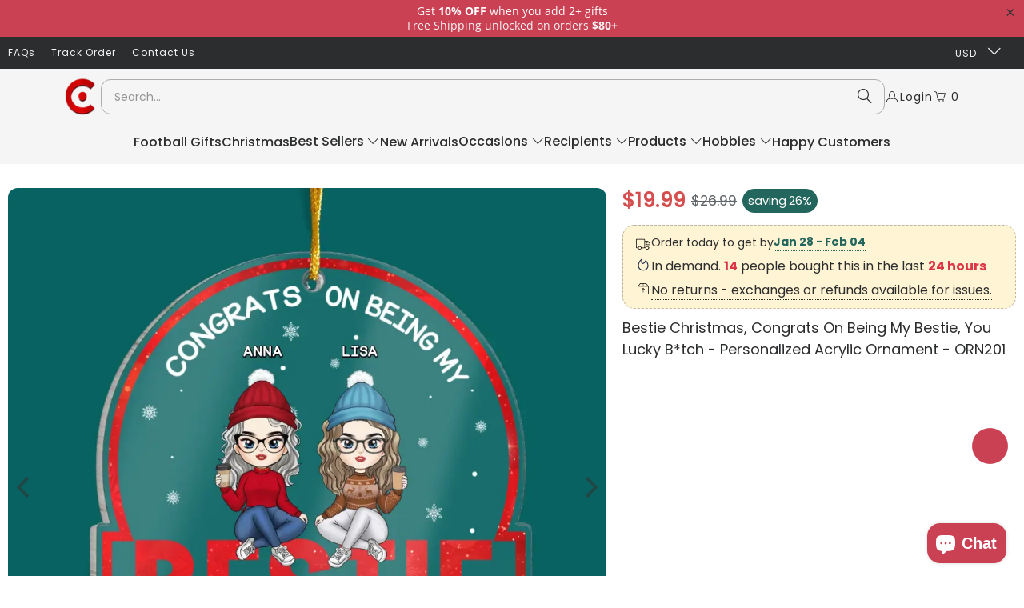

--- FILE ---
content_type: text/html; charset=utf-8
request_url: https://customizeaf.com/products/bestie-christmas-congrats-on-being-my-bestie-you-lucky-btch-personalized-acrylic-ornament
body_size: 88764
content:
<!doctype html>
<html class="no-js no-touch" lang="en">
  <head>
<script src="https://sapi.negate.io/script/H9S5ueyPDdUTrOIObmh7oQ==?shop=personalizeddoghouse.myshopify.com"></script>
    <meta charset="utf-8">
    <meta http-equiv="cleartype" content="on">
    <meta name="robots" content="index,follow">
    <meta name="google-site-verification" content="JCkKFVhbfizFVsYTzc-XXOzQPXwlA6RRC7_UGrmWFcY">
    <meta name="google-site-verification" content="5nEJOlMDLAdXJsC3SrIjpuq2xh7GdFxNP9hkQnfd8QE">
    <!-- SEO -->
    <script type="application/ld+json" defer>
      {
        "@context": "http://schema.org",
        "@type": "Organization",
        "name": "CustomizeAF",
        "url": "https://customizeaf.com/",
        "logo": "https://cdn.shopify.com/s/files/1/0561/5458/7334/files/logo_4c49ec07-4f4d-414b-b748-d242a8716660.png?v=1696407597",
        "description": "CustomizeAF offers personalized products for home decoration and home improvement, including custom ornaments, canvases, doormats, metal sign, mugs, t-shirt, pillows, and more.",
        "contactPoint": {
          "@type": "ContactPoint",
          "email": "support@customizeaf.com",
          "contactType": "customer service"
        },
        "sameAs": [
          "https://www.facebook.com/customizeafshop",
          "https://www.pinterest.com/customizeaf/",
          "https://www.instagram.com/customizeafshop"
        ]
      }
    </script>

    <script type="application/ld+json" defer>
      {
        "@context": "http://schema.org",
        "@type": "WebSite",
        "name": "CustomizeAF",
        "url": "https://customizeaf.com/",
        "description": "The official website of CustomizeAF, your destination for unique and personalized home decor products.",
        "potentialAction": {
          "@type": "SearchAction",
          "target": "https://customizeaf.com/search?q={search_term_string}",
          "query-input": "required name=search_term_string"
        }
      }
    </script>

    <script type="application/ld+json" defer>
      {
        "@context": "http://schema.org",
        "@type": "LocalBusiness",
        "name": "CustomizeAF",
        "image": "https://cdn.shopify.com/s/files/1/0561/5458/7334/files/logo_4c49ec07-4f4d-414b-b748-d242a8716660.png?v=1696407597",
        "email": "support@customizeaf.com",
        "address": {
          "@type": "PostalAddress",
          "streetAddress": "8306 Garvey Ave",
          "addressLocality": "Rosemead",
          "addressRegion": "CA",
          "postalCode": "91770",
          "addressCountry": "US"
        },
        "priceRange": "$10 - $500",
        "openingHoursSpecification": {
          "@type": "OpeningHoursSpecification",
          "dayOfWeek": ["Monday", "Tuesday", "Wednesday", "Thursday", "Friday", "Saturday", "Sunday"],
          "opens": "00:00",
          "closes": "23:59"
        },
        "url": "https://customizeaf.com/",
        "description": "CustomizeAF is a local business based in Rosemead, CA, offering a wide range of personalized products for home decor and special gifts."
      }
    </script>

    <!-- Mobile Specific Metas -->
    <meta name="HandheldFriendly" content="True">
    <meta name="MobileOptimized" content="320">
    
    
    <meta
      name="viewport"
      content="width=device-width, initial-scale=1.0, maximum-scale=1.0, minimum-scale=1.0, user-scalable=no"
    >
    <meta name="theme-color" content="#ffffff">

    
    <title>
      Bestie Christmas, Congrats On Being My Bestie, You Lucky B*tch - Perso - Customizeaf™
    </title>

    
      <meta
        name="description"
        content="This beautiful acrylic ornament is the perfect addition to your Christmas decorations. Its bright colors and festive design will add a touch of holiday cheer to your home. It also makes a wonderful present for family and friends.  Product details: Dimensions: 4&quot; diameter and 0.2&quot; thickness. Material: Made of transparen"
      >
    

    <link rel="preconnect" href="https://fonts.shopifycdn.com">
    <link rel="preconnect" href="https://cdn.shopify.com">
    

    
    <link rel="dns-prefetch" href="https://www.youtube.com">
    <link rel="dns-prefetch" href="https://vimeo.com">

    <link href="//customizeaf.com/cdn/shop/t/142/assets/jquery.min.js?v=147293088974801289311721293351" as="script" rel="preload">

    <!-- Stylesheet for Fancybox library -->
    <link rel="stylesheet" href="//customizeaf.com/cdn/shop/t/142/assets/fancybox.css?v=19278034316635137701721293351" type="text/css" media="all" defer>

    <!-- Stylesheets for Turbo -->
    <style>
  :root {
    --primary-color: #cb4154;
    --secondary-color: #22665d;
    --regular-color: #2c2d2e;
    --btn-text-color: #ffffff;
    --btn-preview-color: #606569;
    --btn-color: #cb4154;
    --product-grid-gap: 10px;
    --product-font-family: Poppins, sans-serif;
    --tee-cross-sell-bg: antiquewhite;
    --tee-cross-sell-scrolltop-bg: #CB4154;
    --sale-color: #d54d4d;
    --predictive-search-heading-font-size: 16px;
    --predictive-search-title-font-size: 14px;
    --countdown-timer-background-color: #ffffff;
    --countdown-timer-text-color: #000;
    --countdown-timer-color: #FF0022;
    --page-layout-max-width: 1280px;
    --border-color: #cccccc;
    --link-color: #2c2d2e;
  }
</style>


<style>
  :root {
    --banner-color: #cb4154;
    --banner-contrast-text: #333333;
  }
</style>

    <style>
  /* #Fonts ================================================== */@font-face {
  font-family: Poppins;
  font-weight: 400;
  font-style: normal;
  font-display: swap;
  src: url("//customizeaf.com/cdn/fonts/poppins/poppins_n4.0ba78fa5af9b0e1a374041b3ceaadf0a43b41362.woff2") format("woff2"),
       url("//customizeaf.com/cdn/fonts/poppins/poppins_n4.214741a72ff2596839fc9760ee7a770386cf16ca.woff") format("woff");
}


    @font-face {
  font-family: Poppins;
  font-weight: 700;
  font-style: normal;
  font-display: swap;
  src: url("//customizeaf.com/cdn/fonts/poppins/poppins_n7.56758dcf284489feb014a026f3727f2f20a54626.woff2") format("woff2"),
       url("//customizeaf.com/cdn/fonts/poppins/poppins_n7.f34f55d9b3d3205d2cd6f64955ff4b36f0cfd8da.woff") format("woff");
}


    @font-face {
  font-family: Poppins;
  font-weight: 400;
  font-style: italic;
  font-display: swap;
  src: url("//customizeaf.com/cdn/fonts/poppins/poppins_i4.846ad1e22474f856bd6b81ba4585a60799a9f5d2.woff2") format("woff2"),
       url("//customizeaf.com/cdn/fonts/poppins/poppins_i4.56b43284e8b52fc64c1fd271f289a39e8477e9ec.woff") format("woff");
}


    @font-face {
  font-family: Poppins;
  font-weight: 700;
  font-style: italic;
  font-display: swap;
  src: url("//customizeaf.com/cdn/fonts/poppins/poppins_i7.42fd71da11e9d101e1e6c7932199f925f9eea42d.woff2") format("woff2"),
       url("//customizeaf.com/cdn/fonts/poppins/poppins_i7.ec8499dbd7616004e21155106d13837fff4cf556.woff") format("woff");
}


    @font-face {
  font-family: "Nunito Sans";
  font-weight: 400;
  font-style: normal;
  font-display: swap;
  src: url("//customizeaf.com/cdn/fonts/nunito_sans/nunitosans_n4.0276fe080df0ca4e6a22d9cb55aed3ed5ba6b1da.woff2") format("woff2"),
       url("//customizeaf.com/cdn/fonts/nunito_sans/nunitosans_n4.b4964bee2f5e7fd9c3826447e73afe2baad607b7.woff") format("woff");
}


    @font-face {
  font-family: "Nunito Sans";
  font-weight: 700;
  font-style: normal;
  font-display: swap;
  src: url("//customizeaf.com/cdn/fonts/nunito_sans/nunitosans_n7.25d963ed46da26098ebeab731e90d8802d989fa5.woff2") format("woff2"),
       url("//customizeaf.com/cdn/fonts/nunito_sans/nunitosans_n7.d32e3219b3d2ec82285d3027bd673efc61a996c8.woff") format("woff");
}


    @font-face {
  font-family: "Nunito Sans";
  font-weight: 400;
  font-style: italic;
  font-display: swap;
  src: url("//customizeaf.com/cdn/fonts/nunito_sans/nunitosans_i4.6e408730afac1484cf297c30b0e67c86d17fc586.woff2") format("woff2"),
       url("//customizeaf.com/cdn/fonts/nunito_sans/nunitosans_i4.c9b6dcbfa43622b39a5990002775a8381942ae38.woff") format("woff");
}


    @font-face {
  font-family: "Nunito Sans";
  font-weight: 700;
  font-style: italic;
  font-display: swap;
  src: url("//customizeaf.com/cdn/fonts/nunito_sans/nunitosans_i7.8c1124729eec046a321e2424b2acf328c2c12139.woff2") format("woff2"),
       url("//customizeaf.com/cdn/fonts/nunito_sans/nunitosans_i7.af4cda04357273e0996d21184432bcb14651a64d.woff") format("woff");
}


    @font-face {
  font-family: "Open Sans";
  font-weight: 400;
  font-style: normal;
  font-display: swap;
  src: url("//customizeaf.com/cdn/fonts/open_sans/opensans_n4.c32e4d4eca5273f6d4ee95ddf54b5bbb75fc9b61.woff2") format("woff2"),
       url("//customizeaf.com/cdn/fonts/open_sans/opensans_n4.5f3406f8d94162b37bfa232b486ac93ee892406d.woff") format("woff");
}


    @font-face {
  font-family: "Open Sans";
  font-weight: 700;
  font-style: normal;
  font-display: swap;
  src: url("//customizeaf.com/cdn/fonts/open_sans/opensans_n7.a9393be1574ea8606c68f4441806b2711d0d13e4.woff2") format("woff2"),
       url("//customizeaf.com/cdn/fonts/open_sans/opensans_n7.7b8af34a6ebf52beb1a4c1d8c73ad6910ec2e553.woff") format("woff");
}


    @font-face {
  font-family: "Open Sans";
  font-weight: 400;
  font-style: italic;
  font-display: swap;
  src: url("//customizeaf.com/cdn/fonts/open_sans/opensans_i4.6f1d45f7a46916cc95c694aab32ecbf7509cbf33.woff2") format("woff2"),
       url("//customizeaf.com/cdn/fonts/open_sans/opensans_i4.4efaa52d5a57aa9a57c1556cc2b7465d18839daa.woff") format("woff");
}


    @font-face {
  font-family: "Open Sans";
  font-weight: 700;
  font-style: italic;
  font-display: swap;
  src: url("//customizeaf.com/cdn/fonts/open_sans/opensans_i7.916ced2e2ce15f7fcd95d196601a15e7b89ee9a4.woff2") format("woff2"),
       url("//customizeaf.com/cdn/fonts/open_sans/opensans_i7.99a9cff8c86ea65461de497ade3d515a98f8b32a.woff") format("woff");
}


    @font-face {
  font-family: Yrsa;
  font-weight: 400;
  font-style: normal;
  font-display: swap;
  src: url("//customizeaf.com/cdn/fonts/yrsa/yrsa_n4.8a035d93f31ab65ef890d6d2dedd1c82db57e676.woff2") format("woff2"),
       url("//customizeaf.com/cdn/fonts/yrsa/yrsa_n4.d2d30a439f80b666c7c4e464d6c72b5987e5ff0f.woff") format("woff");
}


    @font-face {
  font-family: Yrsa;
  font-weight: 700;
  font-style: normal;
  font-display: swap;
  src: url("//customizeaf.com/cdn/fonts/yrsa/yrsa_n7.df683c3e5e3ea0d24605d2654453908e1a6777ea.woff2") format("woff2"),
       url("//customizeaf.com/cdn/fonts/yrsa/yrsa_n7.b7a7510dfa19f86aa0483d771d87db0c8afc5742.woff") format("woff");
}


    @font-face {
  font-family: Yrsa;
  font-weight: 400;
  font-style: italic;
  font-display: swap;
  src: url("//customizeaf.com/cdn/fonts/yrsa/yrsa_i4.f34c25dd391ef44fb69f4cf75e2da202dada59a2.woff2") format("woff2"),
       url("//customizeaf.com/cdn/fonts/yrsa/yrsa_i4.8544e0f50b1e9f85f7a0edcebc9211dcba08f388.woff") format("woff");
}


    @font-face {
  font-family: Yrsa;
  font-weight: 700;
  font-style: italic;
  font-display: swap;
  src: url("//customizeaf.com/cdn/fonts/yrsa/yrsa_i7.836d9b0b260a1a155461e558fe53d1c7c91f6c74.woff2") format("woff2"),
       url("//customizeaf.com/cdn/fonts/yrsa/yrsa_i7.2f62a8ea32ca2b18e1d44590e2bb666d10a27565.woff") format("woff");
}


    @font-face {
  font-family: Poppins;
  font-weight: 400;
  font-style: normal;
  font-display: swap;
  src: url("//customizeaf.com/cdn/fonts/poppins/poppins_n4.0ba78fa5af9b0e1a374041b3ceaadf0a43b41362.woff2") format("woff2"),
       url("//customizeaf.com/cdn/fonts/poppins/poppins_n4.214741a72ff2596839fc9760ee7a770386cf16ca.woff") format("woff");
}


    @font-face {
  font-family: Poppins;
  font-weight: 700;
  font-style: normal;
  font-display: swap;
  src: url("//customizeaf.com/cdn/fonts/poppins/poppins_n7.56758dcf284489feb014a026f3727f2f20a54626.woff2") format("woff2"),
       url("//customizeaf.com/cdn/fonts/poppins/poppins_n7.f34f55d9b3d3205d2cd6f64955ff4b36f0cfd8da.woff") format("woff");
}


    @font-face {
  font-family: Poppins;
  font-weight: 400;
  font-style: italic;
  font-display: swap;
  src: url("//customizeaf.com/cdn/fonts/poppins/poppins_i4.846ad1e22474f856bd6b81ba4585a60799a9f5d2.woff2") format("woff2"),
       url("//customizeaf.com/cdn/fonts/poppins/poppins_i4.56b43284e8b52fc64c1fd271f289a39e8477e9ec.woff") format("woff");
}


    @font-face {
  font-family: Poppins;
  font-weight: 700;
  font-style: italic;
  font-display: swap;
  src: url("//customizeaf.com/cdn/fonts/poppins/poppins_i7.42fd71da11e9d101e1e6c7932199f925f9eea42d.woff2") format("woff2"),
       url("//customizeaf.com/cdn/fonts/poppins/poppins_i7.ec8499dbd7616004e21155106d13837fff4cf556.woff") format("woff");
}


    @font-face {
  font-family: Poppins;
  font-weight: 100;
  font-style: normal;
  font-display: swap;
  src: url("//customizeaf.com/cdn/fonts/poppins/poppins_n1.91f1f2f2f3840810961af59e3a012dcc97d8ef59.woff2") format("woff2"),
       url("//customizeaf.com/cdn/fonts/poppins/poppins_n1.58d050ae3fe39914ce84b159a8c37ae874d01bfc.woff") format("woff");
}


    @font-face {
  font-family: Poppins;
  font-weight: 100;
  font-style: italic;
  font-display: swap;
  src: url("//customizeaf.com/cdn/fonts/poppins/poppins_i1.12212c673bc6295d62eea1ca2437af51233e5e67.woff2") format("woff2"),
       url("//customizeaf.com/cdn/fonts/poppins/poppins_i1.57d27b035fa9c9ec7ce7020cd2ed80055da92d77.woff") format("woff");
}


    @font-face {
  font-family: Poppins;
  font-weight: 400;
  font-style: normal;
  font-display: swap;
  src: url("//customizeaf.com/cdn/fonts/poppins/poppins_n4.0ba78fa5af9b0e1a374041b3ceaadf0a43b41362.woff2") format("woff2"),
       url("//customizeaf.com/cdn/fonts/poppins/poppins_n4.214741a72ff2596839fc9760ee7a770386cf16ca.woff") format("woff");
}


    @font-face {
  font-family: Poppins;
  font-weight: 700;
  font-style: normal;
  font-display: swap;
  src: url("//customizeaf.com/cdn/fonts/poppins/poppins_n7.56758dcf284489feb014a026f3727f2f20a54626.woff2") format("woff2"),
       url("//customizeaf.com/cdn/fonts/poppins/poppins_n7.f34f55d9b3d3205d2cd6f64955ff4b36f0cfd8da.woff") format("woff");
}


    @font-face {
  font-family: Poppins;
  font-weight: 400;
  font-style: italic;
  font-display: swap;
  src: url("//customizeaf.com/cdn/fonts/poppins/poppins_i4.846ad1e22474f856bd6b81ba4585a60799a9f5d2.woff2") format("woff2"),
       url("//customizeaf.com/cdn/fonts/poppins/poppins_i4.56b43284e8b52fc64c1fd271f289a39e8477e9ec.woff") format("woff");
}


    @font-face {
  font-family: Poppins;
  font-weight: 700;
  font-style: italic;
  font-display: swap;
  src: url("//customizeaf.com/cdn/fonts/poppins/poppins_i7.42fd71da11e9d101e1e6c7932199f925f9eea42d.woff2") format("woff2"),
       url("//customizeaf.com/cdn/fonts/poppins/poppins_i7.ec8499dbd7616004e21155106d13837fff4cf556.woff") format("woff");
}


    @font-face {
  font-family: Poppins;
  font-weight: 400;
  font-style: normal;
  font-display: swap;
  src: url("//customizeaf.com/cdn/fonts/poppins/poppins_n4.0ba78fa5af9b0e1a374041b3ceaadf0a43b41362.woff2") format("woff2"),
       url("//customizeaf.com/cdn/fonts/poppins/poppins_n4.214741a72ff2596839fc9760ee7a770386cf16ca.woff") format("woff");
}


    @font-face {
  font-family: Poppins;
  font-weight: 700;
  font-style: normal;
  font-display: swap;
  src: url("//customizeaf.com/cdn/fonts/poppins/poppins_n7.56758dcf284489feb014a026f3727f2f20a54626.woff2") format("woff2"),
       url("//customizeaf.com/cdn/fonts/poppins/poppins_n7.f34f55d9b3d3205d2cd6f64955ff4b36f0cfd8da.woff") format("woff");
}


    @font-face {
  font-family: Poppins;
  font-weight: 400;
  font-style: italic;
  font-display: swap;
  src: url("//customizeaf.com/cdn/fonts/poppins/poppins_i4.846ad1e22474f856bd6b81ba4585a60799a9f5d2.woff2") format("woff2"),
       url("//customizeaf.com/cdn/fonts/poppins/poppins_i4.56b43284e8b52fc64c1fd271f289a39e8477e9ec.woff") format("woff");
}


    @font-face {
  font-family: Poppins;
  font-weight: 700;
  font-style: italic;
  font-display: swap;
  src: url("//customizeaf.com/cdn/fonts/poppins/poppins_i7.42fd71da11e9d101e1e6c7932199f925f9eea42d.woff2") format("woff2"),
       url("//customizeaf.com/cdn/fonts/poppins/poppins_i7.ec8499dbd7616004e21155106d13837fff4cf556.woff") format("woff");
}


</style>

<style>
  :root {
    --regular-font-family: Poppins;
    --regular-font-fallback-families: sans-serif;
    --regular-font-weight: 400;
    --regular-font-style: normal;
    --regular-font-size: 16px;
  }
</style>

    <link href="//customizeaf.com/cdn/shop/t/142/assets/styles.css?v=56572202175884908791767955556" rel="stylesheet" type="text/css" media="all" />

    <!-- Snow styling -->
    

    <!-- Icons -->
    
      <link rel="shortcut icon" type="image/x-icon" href="//customizeaf.com/cdn/shop/files/favicon.png?crop=center&height=180&v=1694711092&width=180">
      <link rel="apple-touch-icon" href="//customizeaf.com/cdn/shop/files/favicon.png?crop=center&height=180&v=1694711092&width=180">
      <link rel="apple-touch-icon" sizes="57x57" href="//customizeaf.com/cdn/shop/files/favicon.png?crop=center&height=57&v=1694711092&width=57">
      <link rel="apple-touch-icon" sizes="60x60" href="//customizeaf.com/cdn/shop/files/favicon.png?crop=center&height=60&v=1694711092&width=60">
      <link rel="apple-touch-icon" sizes="72x72" href="//customizeaf.com/cdn/shop/files/favicon.png?crop=center&height=72&v=1694711092&width=72">
      <link rel="apple-touch-icon" sizes="76x76" href="//customizeaf.com/cdn/shop/files/favicon.png?crop=center&height=76&v=1694711092&width=76">
      <link rel="apple-touch-icon" sizes="114x114" href="//customizeaf.com/cdn/shop/files/favicon.png?crop=center&height=114&v=1694711092&width=114">
      <link rel="apple-touch-icon" sizes="180x180" href="//customizeaf.com/cdn/shop/files/favicon.png?crop=center&height=180&v=1694711092&width=180">
      <link rel="apple-touch-icon" sizes="228x228" href="//customizeaf.com/cdn/shop/files/favicon.png?crop=center&height=228&v=1694711092&width=228">
    

    <link rel="canonical" href="https://customizeaf.com/products/bestie-christmas-congrats-on-being-my-bestie-you-lucky-btch-personalized-acrylic-ornament">

    

    
      <script type="text/javascript" src="/services/javascripts/currencies.js" data-no-instant defer></script>
    

    
      <script src="//customizeaf.com/cdn/shop/t/142/assets/currencies.js?v=1648699478663843391721293352" defer></script>
    

    
    <script defer>
      window.Store = window.Store || {};
      window.Store.id = 56154587334;
      
window.PXUTheme = window.PXUTheme || {};
window.PXUTheme.version = '9.4.0';
window.PXUTheme.name = 'Turbo';


window.PXUTheme.theme_settings = {};
window.PXUTheme.currency = {};
window.PXUTheme.routes = window.PXUTheme.routes || {};


window.PXUTheme.theme_settings.display_tos_checkbox = false;
window.PXUTheme.theme_settings.go_to_checkout = true;
window.PXUTheme.theme_settings.cart_action = "ajax";
window.PXUTheme.theme_settings.cart_shipping_calculator = false;
window.PXUTheme.theme_settings.cart_expire_timer = 10;


window.PXUTheme.theme_settings.collection_swatches = false;
window.PXUTheme.theme_settings.collection_secondary_image = false;


window.PXUTheme.currency.show_multiple_currencies = true;
window.PXUTheme.currency.shop_currency = "USD";
window.PXUTheme.currency.default_currency = "USD";
window.PXUTheme.currency.display_format = "money_format";
window.PXUTheme.currency.money_format = "${{amount}}";
window.PXUTheme.currency.money_format_no_currency = "${{amount}}";
window.PXUTheme.currency.money_format_currency = "${{amount}} USD";
window.PXUTheme.currency.native_multi_currency = true;
window.PXUTheme.currency.iso_code = "USD";
window.PXUTheme.currency.symbol = "$";


window.PXUTheme.theme_settings.display_inventory_left = false;
window.PXUTheme.theme_settings.inventory_threshold = 10;
window.PXUTheme.theme_settings.limit_quantity = false;


window.PXUTheme.theme_settings.menu_position = null;


window.PXUTheme.theme_settings.newsletter_popup = false;
window.PXUTheme.theme_settings.newsletter_popup_days = "14";
window.PXUTheme.theme_settings.newsletter_popup_mobile = false;
window.PXUTheme.theme_settings.newsletter_popup_seconds = 0;


window.PXUTheme.theme_settings.pagination_type = "basic_pagination";


window.PXUTheme.theme_settings.enable_shopify_collection_badges = false;
window.PXUTheme.theme_settings.quick_shop_thumbnail_position = null;
window.PXUTheme.theme_settings.product_form_style = "radio";
window.PXUTheme.theme_settings.sale_banner_enabled = true;
window.PXUTheme.theme_settings.display_savings = false;
window.PXUTheme.theme_settings.display_sold_out_price = false;
window.PXUTheme.theme_settings.free_text = "Free";
window.PXUTheme.theme_settings.video_looping = null;
window.PXUTheme.theme_settings.quick_shop_style = "popup";
window.PXUTheme.theme_settings.hover_enabled = false;
window.PXUTheme.theme_settings.open_product_links_in_new_tab = true;


window.PXUTheme.routes.cart_url = "/cart";
window.PXUTheme.routes.cart_update_url = "/cart/update";
window.PXUTheme.routes.root_url = "/";
window.PXUTheme.routes.search_url = "/search";
window.PXUTheme.routes.all_products_collection_url = "/collections/all";
window.PXUTheme.routes.product_recommendations_url = "/recommendations/products";
window.PXUTheme.routes.predictive_search_url = "/search/suggest";


window.PXUTheme.theme_settings.image_loading_style = "appear";


window.PXUTheme.theme_settings.enable_autocomplete = true;


window.PXUTheme.theme_settings.page_dots_enabled = false;
window.PXUTheme.theme_settings.slideshow_arrow_size = "light";


window.PXUTheme.theme_settings.quick_shop_enabled = false;


window.PXUTheme.translation = {};


window.PXUTheme.translation.agree_to_terms_warning = "You must agree with the terms and conditions to checkout.";
window.PXUTheme.translation.one_item_left = "item left";
window.PXUTheme.translation.items_left_text = "items left";
window.PXUTheme.translation.cart_savings_text = "Total Savings";
window.PXUTheme.translation.cart_discount_text = "Discount";
window.PXUTheme.translation.cart_subtotal_text = "Subtotal";
window.PXUTheme.translation.cart_remove_text = "Remove";
window.PXUTheme.translation.cart_free_text = "Free";


window.PXUTheme.translation.newsletter_success_text = "Thank you for joining our mailing list!";


window.PXUTheme.translation.notify_email = "Enter your email address...";
window.PXUTheme.translation.notify_email_value = "TODO";
window.PXUTheme.translation.notify_email_send = "Send";
window.PXUTheme.translation.notify_message_first = "Please notify me when ";
window.PXUTheme.translation.notify_message_last = " becomes available - ";
window.PXUTheme.translation.notify_success_text = "Thanks! We will notify you when this product becomes available!";


window.PXUTheme.translation.add_to_cart = "Add to Cart";
window.PXUTheme.translation.coming_soon_text = "Coming Soon";
window.PXUTheme.translation.sold_out_text = "Sold Out";
window.PXUTheme.translation.sale_text = "Sale";
window.PXUTheme.translation.savings_text = "You Save";
window.PXUTheme.translation.from_text = "from";
window.PXUTheme.translation.new_text = "New";
window.PXUTheme.translation.pre_order_text = "Pre-Order";
window.PXUTheme.translation.unavailable_text = "Unavailable";


window.PXUTheme.translation.all_results = "View all results";
window.PXUTheme.translation.no_results = "Sorry, no results!";


window.PXUTheme.media_queries = {};
window.PXUTheme.media_queries.small = window.matchMedia( "(max-width: 480px)" );
window.PXUTheme.media_queries.medium = window.matchMedia( "(max-width: 798px)" );
window.PXUTheme.media_queries.large = window.matchMedia( "(min-width: 799px)" );
window.PXUTheme.media_queries.larger = window.matchMedia( "(min-width: 960px)" );
window.PXUTheme.media_queries.xlarge = window.matchMedia( "(min-width: 1200px)" );
window.PXUTheme.media_queries.ie10 = window.matchMedia( "all and (-ms-high-contrast: none), (-ms-high-contrast: active)" );
window.PXUTheme.media_queries.tablet = window.matchMedia( "only screen and (min-width: 799px) and (max-width: 1024px)" );
window.PXUTheme.media_queries.mobile_and_tablet = window.matchMedia( "(max-width: 1024px)" );

      {
        {
          settings.custom_scripts;
        }
      }
      window.PXUTheme = window.PXUTheme || {};
      window.PXUTheme.version = '9.4.0';
      window.PXUTheme.name = 'Turbo';
    </script>
    

    
    


    <template id="price-ui"><span class="price " data-price></span><span class="compare-at-price" data-compare-at-price></span><span class="unit-pricing" data-unit-pricing></span></template>
    <template id="price-ui-badge"><div class="price-ui-badge__sticker price-ui-badge__sticker--">
    <span class="price-ui-badge__sticker-text" data-badge></span>
  </div></template>

    <template id="price-ui__price"><span class="money" data-price></span></template>
    <template id="price-ui__price-range"><span class="price-min" data-price-min><span class="money" data-price></span></span> - <span class="price-max" data-price-max><span class="money" data-price></span></span></template>
    <template id="price-ui__unit-pricing"><span class="unit-quantity" data-unit-quantity></span> | <span class="unit-price" data-unit-price><span class="money" data-price></span></span> / <span class="unit-measurement" data-unit-measurement></span></template>
    <template id="price-ui-badge__percent-savings-range">Save up to <span data-price-percent></span>%</template>
    <template id="price-ui-badge__percent-savings">Save <span data-price-percent></span>%</template>
    <template id="price-ui-badge__price-savings-range">Save up to <span class="money" data-price></span></template>
    <template id="price-ui-badge__price-savings">Save <span class="money" data-price></span></template>
    <template id="price-ui-badge__on-sale">Sale</template>
    <template id="price-ui-badge__sold-out">Sold out</template>
    <template id="price-ui-badge__in-stock">In stock</template>
    

    

    
      <script src="//customizeaf.com/cdn/shop/t/142/assets/instantclick.min.js?v=20092422000980684151721293351" data-no-instant defer></script>

      <script data-no-instant defer>
        window.addEventListener('DOMContentLoaded', function () {
          function inIframe() {
            try {
              return window.self !== window.top;
            } catch (e) {
              return true;
            }
          }

          if (!inIframe()) {
            InstantClick.on('change', function () {
              $('head script[src*="shopify"]').each(function () {
                var script = document.createElement('script');
                script.type = 'text/javascript';
                script.src = $(this).attr('src');

                $('body').append(script);
              });

              $('body').removeClass('fancybox-active');
              $.fancybox.destroy();
              InstantClick.init();
            });
          }
        });
      </script>
    

    <script>window.performance && window.performance.mark && window.performance.mark('shopify.content_for_header.start');</script><meta name="facebook-domain-verification" content="m5yr5g7omkhrng3p435c8w7z30ahck">
<meta id="shopify-digital-wallet" name="shopify-digital-wallet" content="/56154587334/digital_wallets/dialog">
<meta name="shopify-checkout-api-token" content="893804bc1fb28e9f637bb21b9a465869">
<meta id="in-context-paypal-metadata" data-shop-id="56154587334" data-venmo-supported="false" data-environment="production" data-locale="en_US" data-paypal-v4="true" data-currency="USD">
<link rel="alternate" hreflang="x-default" href="https://customizeaf.com/products/bestie-christmas-congrats-on-being-my-bestie-you-lucky-btch-personalized-acrylic-ornament">
<link rel="alternate" hreflang="en-CA" href="https://customizeaf.com/en-ca/products/bestie-christmas-congrats-on-being-my-bestie-you-lucky-btch-personalized-acrylic-ornament">
<link rel="alternate" hreflang="en-AU" href="https://customizeaf.com/en-au/products/bestie-christmas-congrats-on-being-my-bestie-you-lucky-btch-personalized-acrylic-ornament">
<link rel="alternate" hreflang="en-GB" href="https://customizeaf.com/en-gb/products/bestie-christmas-congrats-on-being-my-bestie-you-lucky-btch-personalized-acrylic-ornament">
<link rel="alternate" hreflang="en-DE" href="https://customizeaf.com/en-de/products/bestie-christmas-congrats-on-being-my-bestie-you-lucky-btch-personalized-acrylic-ornament">
<link rel="alternate" hreflang="en-FR" href="https://customizeaf.com/en-fr/products/bestie-christmas-congrats-on-being-my-bestie-you-lucky-btch-personalized-acrylic-ornament">
<link rel="alternate" hreflang="en-NZ" href="https://customizeaf.com/en-nz/products/bestie-christmas-congrats-on-being-my-bestie-you-lucky-btch-personalized-acrylic-ornament">
<link rel="alternate" hreflang="en-US" href="https://customizeaf.com/products/bestie-christmas-congrats-on-being-my-bestie-you-lucky-btch-personalized-acrylic-ornament">
<link rel="alternate" type="application/json+oembed" href="https://customizeaf.com/products/bestie-christmas-congrats-on-being-my-bestie-you-lucky-btch-personalized-acrylic-ornament.oembed">
<script async="async" src="/checkouts/internal/preloads.js?locale=en-US"></script>
<link rel="preconnect" href="https://shop.app" crossorigin="anonymous">
<script async="async" src="https://shop.app/checkouts/internal/preloads.js?locale=en-US&shop_id=56154587334" crossorigin="anonymous"></script>
<script id="apple-pay-shop-capabilities" type="application/json">{"shopId":56154587334,"countryCode":"US","currencyCode":"USD","merchantCapabilities":["supports3DS"],"merchantId":"gid:\/\/shopify\/Shop\/56154587334","merchantName":"Customizeaf™","requiredBillingContactFields":["postalAddress","email","phone"],"requiredShippingContactFields":["postalAddress","email","phone"],"shippingType":"shipping","supportedNetworks":["visa","masterCard","amex","discover","elo","jcb"],"total":{"type":"pending","label":"Customizeaf™","amount":"1.00"},"shopifyPaymentsEnabled":true,"supportsSubscriptions":true}</script>
<script id="shopify-features" type="application/json">{"accessToken":"893804bc1fb28e9f637bb21b9a465869","betas":["rich-media-storefront-analytics"],"domain":"customizeaf.com","predictiveSearch":true,"shopId":56154587334,"locale":"en"}</script>
<script>var Shopify = Shopify || {};
Shopify.shop = "personalizeddoghouse.myshopify.com";
Shopify.locale = "en";
Shopify.currency = {"active":"USD","rate":"1.0"};
Shopify.country = "US";
Shopify.theme = {"name":"Shopify-NIS\/turbo-master-9.4.0","id":135098925254,"schema_name":"Turbo","schema_version":"9.4.0","theme_store_id":null,"role":"main"};
Shopify.theme.handle = "null";
Shopify.theme.style = {"id":null,"handle":null};
Shopify.cdnHost = "customizeaf.com/cdn";
Shopify.routes = Shopify.routes || {};
Shopify.routes.root = "/";</script>
<script type="module">!function(o){(o.Shopify=o.Shopify||{}).modules=!0}(window);</script>
<script>!function(o){function n(){var o=[];function n(){o.push(Array.prototype.slice.apply(arguments))}return n.q=o,n}var t=o.Shopify=o.Shopify||{};t.loadFeatures=n(),t.autoloadFeatures=n()}(window);</script>
<script>
  window.ShopifyPay = window.ShopifyPay || {};
  window.ShopifyPay.apiHost = "shop.app\/pay";
  window.ShopifyPay.redirectState = null;
</script>
<script id="shop-js-analytics" type="application/json">{"pageType":"product"}</script>
<script defer="defer" async type="module" src="//customizeaf.com/cdn/shopifycloud/shop-js/modules/v2/client.init-shop-cart-sync_C5BV16lS.en.esm.js"></script>
<script defer="defer" async type="module" src="//customizeaf.com/cdn/shopifycloud/shop-js/modules/v2/chunk.common_CygWptCX.esm.js"></script>
<script type="module">
  await import("//customizeaf.com/cdn/shopifycloud/shop-js/modules/v2/client.init-shop-cart-sync_C5BV16lS.en.esm.js");
await import("//customizeaf.com/cdn/shopifycloud/shop-js/modules/v2/chunk.common_CygWptCX.esm.js");

  window.Shopify.SignInWithShop?.initShopCartSync?.({"fedCMEnabled":true,"windoidEnabled":true});

</script>
<script defer="defer" async type="module" src="//customizeaf.com/cdn/shopifycloud/shop-js/modules/v2/client.payment-terms_CZxnsJam.en.esm.js"></script>
<script defer="defer" async type="module" src="//customizeaf.com/cdn/shopifycloud/shop-js/modules/v2/chunk.common_CygWptCX.esm.js"></script>
<script defer="defer" async type="module" src="//customizeaf.com/cdn/shopifycloud/shop-js/modules/v2/chunk.modal_D71HUcav.esm.js"></script>
<script type="module">
  await import("//customizeaf.com/cdn/shopifycloud/shop-js/modules/v2/client.payment-terms_CZxnsJam.en.esm.js");
await import("//customizeaf.com/cdn/shopifycloud/shop-js/modules/v2/chunk.common_CygWptCX.esm.js");
await import("//customizeaf.com/cdn/shopifycloud/shop-js/modules/v2/chunk.modal_D71HUcav.esm.js");

  
</script>
<script>
  window.Shopify = window.Shopify || {};
  if (!window.Shopify.featureAssets) window.Shopify.featureAssets = {};
  window.Shopify.featureAssets['shop-js'] = {"shop-cart-sync":["modules/v2/client.shop-cart-sync_ZFArdW7E.en.esm.js","modules/v2/chunk.common_CygWptCX.esm.js"],"init-fed-cm":["modules/v2/client.init-fed-cm_CmiC4vf6.en.esm.js","modules/v2/chunk.common_CygWptCX.esm.js"],"shop-button":["modules/v2/client.shop-button_tlx5R9nI.en.esm.js","modules/v2/chunk.common_CygWptCX.esm.js"],"shop-cash-offers":["modules/v2/client.shop-cash-offers_DOA2yAJr.en.esm.js","modules/v2/chunk.common_CygWptCX.esm.js","modules/v2/chunk.modal_D71HUcav.esm.js"],"init-windoid":["modules/v2/client.init-windoid_sURxWdc1.en.esm.js","modules/v2/chunk.common_CygWptCX.esm.js"],"shop-toast-manager":["modules/v2/client.shop-toast-manager_ClPi3nE9.en.esm.js","modules/v2/chunk.common_CygWptCX.esm.js"],"init-shop-email-lookup-coordinator":["modules/v2/client.init-shop-email-lookup-coordinator_B8hsDcYM.en.esm.js","modules/v2/chunk.common_CygWptCX.esm.js"],"init-shop-cart-sync":["modules/v2/client.init-shop-cart-sync_C5BV16lS.en.esm.js","modules/v2/chunk.common_CygWptCX.esm.js"],"avatar":["modules/v2/client.avatar_BTnouDA3.en.esm.js"],"pay-button":["modules/v2/client.pay-button_FdsNuTd3.en.esm.js","modules/v2/chunk.common_CygWptCX.esm.js"],"init-customer-accounts":["modules/v2/client.init-customer-accounts_DxDtT_ad.en.esm.js","modules/v2/client.shop-login-button_C5VAVYt1.en.esm.js","modules/v2/chunk.common_CygWptCX.esm.js","modules/v2/chunk.modal_D71HUcav.esm.js"],"init-shop-for-new-customer-accounts":["modules/v2/client.init-shop-for-new-customer-accounts_ChsxoAhi.en.esm.js","modules/v2/client.shop-login-button_C5VAVYt1.en.esm.js","modules/v2/chunk.common_CygWptCX.esm.js","modules/v2/chunk.modal_D71HUcav.esm.js"],"shop-login-button":["modules/v2/client.shop-login-button_C5VAVYt1.en.esm.js","modules/v2/chunk.common_CygWptCX.esm.js","modules/v2/chunk.modal_D71HUcav.esm.js"],"init-customer-accounts-sign-up":["modules/v2/client.init-customer-accounts-sign-up_CPSyQ0Tj.en.esm.js","modules/v2/client.shop-login-button_C5VAVYt1.en.esm.js","modules/v2/chunk.common_CygWptCX.esm.js","modules/v2/chunk.modal_D71HUcav.esm.js"],"shop-follow-button":["modules/v2/client.shop-follow-button_Cva4Ekp9.en.esm.js","modules/v2/chunk.common_CygWptCX.esm.js","modules/v2/chunk.modal_D71HUcav.esm.js"],"checkout-modal":["modules/v2/client.checkout-modal_BPM8l0SH.en.esm.js","modules/v2/chunk.common_CygWptCX.esm.js","modules/v2/chunk.modal_D71HUcav.esm.js"],"lead-capture":["modules/v2/client.lead-capture_Bi8yE_yS.en.esm.js","modules/v2/chunk.common_CygWptCX.esm.js","modules/v2/chunk.modal_D71HUcav.esm.js"],"shop-login":["modules/v2/client.shop-login_D6lNrXab.en.esm.js","modules/v2/chunk.common_CygWptCX.esm.js","modules/v2/chunk.modal_D71HUcav.esm.js"],"payment-terms":["modules/v2/client.payment-terms_CZxnsJam.en.esm.js","modules/v2/chunk.common_CygWptCX.esm.js","modules/v2/chunk.modal_D71HUcav.esm.js"]};
</script>
<script>(function() {
  var isLoaded = false;
  function asyncLoad() {
    if (isLoaded) return;
    isLoaded = true;
    var urls = ["https:\/\/app.kiwisizing.com\/web\/js\/dist\/kiwiSizing\/plugin\/SizingPlugin.prod.js?v=330\u0026shop=personalizeddoghouse.myshopify.com","https:\/\/sdk.teeinblue.com\/async.js?platform=shopify\u0026v=1\u0026token=gXir2fTbYstq5LS14Pm1gbuk7ZVdba6c\u0026shop=personalizeddoghouse.myshopify.com","https:\/\/static.klaviyo.com\/onsite\/js\/klaviyo.js?company_id=URFfsC\u0026shop=personalizeddoghouse.myshopify.com","https:\/\/cdn2.recomaticapp.com\/assets\/recomatic2-2-063abcd3484bd44647516b2fbc04d61d093e4d399cd4d8c1c7b1a611231b9a80.js?shop=personalizeddoghouse.myshopify.com"];
    for (var i = 0; i < urls.length; i++) {
      var s = document.createElement('script');
      s.type = 'text/javascript';
      s.async = true;
      s.src = urls[i];
      var x = document.getElementsByTagName('script')[0];
      x.parentNode.insertBefore(s, x);
    }
  };
  if(window.attachEvent) {
    window.attachEvent('onload', asyncLoad);
  } else {
    window.addEventListener('load', asyncLoad, false);
  }
})();</script>
<script id="__st">var __st={"a":56154587334,"offset":-28800,"reqid":"d3961909-7342-4731-9ff7-31f0b66dc55e-1768803131","pageurl":"customizeaf.com\/products\/bestie-christmas-congrats-on-being-my-bestie-you-lucky-btch-personalized-acrylic-ornament","u":"9b88517a576c","p":"product","rtyp":"product","rid":7849788473542};</script>
<script>window.ShopifyPaypalV4VisibilityTracking = true;</script>
<script id="captcha-bootstrap">!function(){'use strict';const t='contact',e='account',n='new_comment',o=[[t,t],['blogs',n],['comments',n],[t,'customer']],c=[[e,'customer_login'],[e,'guest_login'],[e,'recover_customer_password'],[e,'create_customer']],r=t=>t.map((([t,e])=>`form[action*='/${t}']:not([data-nocaptcha='true']) input[name='form_type'][value='${e}']`)).join(','),a=t=>()=>t?[...document.querySelectorAll(t)].map((t=>t.form)):[];function s(){const t=[...o],e=r(t);return a(e)}const i='password',u='form_key',d=['recaptcha-v3-token','g-recaptcha-response','h-captcha-response',i],f=()=>{try{return window.sessionStorage}catch{return}},m='__shopify_v',_=t=>t.elements[u];function p(t,e,n=!1){try{const o=window.sessionStorage,c=JSON.parse(o.getItem(e)),{data:r}=function(t){const{data:e,action:n}=t;return t[m]||n?{data:e,action:n}:{data:t,action:n}}(c);for(const[e,n]of Object.entries(r))t.elements[e]&&(t.elements[e].value=n);n&&o.removeItem(e)}catch(o){console.error('form repopulation failed',{error:o})}}const l='form_type',E='cptcha';function T(t){t.dataset[E]=!0}const w=window,h=w.document,L='Shopify',v='ce_forms',y='captcha';let A=!1;((t,e)=>{const n=(g='f06e6c50-85a8-45c8-87d0-21a2b65856fe',I='https://cdn.shopify.com/shopifycloud/storefront-forms-hcaptcha/ce_storefront_forms_captcha_hcaptcha.v1.5.2.iife.js',D={infoText:'Protected by hCaptcha',privacyText:'Privacy',termsText:'Terms'},(t,e,n)=>{const o=w[L][v],c=o.bindForm;if(c)return c(t,g,e,D).then(n);var r;o.q.push([[t,g,e,D],n]),r=I,A||(h.body.append(Object.assign(h.createElement('script'),{id:'captcha-provider',async:!0,src:r})),A=!0)});var g,I,D;w[L]=w[L]||{},w[L][v]=w[L][v]||{},w[L][v].q=[],w[L][y]=w[L][y]||{},w[L][y].protect=function(t,e){n(t,void 0,e),T(t)},Object.freeze(w[L][y]),function(t,e,n,w,h,L){const[v,y,A,g]=function(t,e,n){const i=e?o:[],u=t?c:[],d=[...i,...u],f=r(d),m=r(i),_=r(d.filter((([t,e])=>n.includes(e))));return[a(f),a(m),a(_),s()]}(w,h,L),I=t=>{const e=t.target;return e instanceof HTMLFormElement?e:e&&e.form},D=t=>v().includes(t);t.addEventListener('submit',(t=>{const e=I(t);if(!e)return;const n=D(e)&&!e.dataset.hcaptchaBound&&!e.dataset.recaptchaBound,o=_(e),c=g().includes(e)&&(!o||!o.value);(n||c)&&t.preventDefault(),c&&!n&&(function(t){try{if(!f())return;!function(t){const e=f();if(!e)return;const n=_(t);if(!n)return;const o=n.value;o&&e.removeItem(o)}(t);const e=Array.from(Array(32),(()=>Math.random().toString(36)[2])).join('');!function(t,e){_(t)||t.append(Object.assign(document.createElement('input'),{type:'hidden',name:u})),t.elements[u].value=e}(t,e),function(t,e){const n=f();if(!n)return;const o=[...t.querySelectorAll(`input[type='${i}']`)].map((({name:t})=>t)),c=[...d,...o],r={};for(const[a,s]of new FormData(t).entries())c.includes(a)||(r[a]=s);n.setItem(e,JSON.stringify({[m]:1,action:t.action,data:r}))}(t,e)}catch(e){console.error('failed to persist form',e)}}(e),e.submit())}));const S=(t,e)=>{t&&!t.dataset[E]&&(n(t,e.some((e=>e===t))),T(t))};for(const o of['focusin','change'])t.addEventListener(o,(t=>{const e=I(t);D(e)&&S(e,y())}));const B=e.get('form_key'),M=e.get(l),P=B&&M;t.addEventListener('DOMContentLoaded',(()=>{const t=y();if(P)for(const e of t)e.elements[l].value===M&&p(e,B);[...new Set([...A(),...v().filter((t=>'true'===t.dataset.shopifyCaptcha))])].forEach((e=>S(e,t)))}))}(h,new URLSearchParams(w.location.search),n,t,e,['guest_login'])})(!0,!0)}();</script>
<script integrity="sha256-4kQ18oKyAcykRKYeNunJcIwy7WH5gtpwJnB7kiuLZ1E=" data-source-attribution="shopify.loadfeatures" defer="defer" src="//customizeaf.com/cdn/shopifycloud/storefront/assets/storefront/load_feature-a0a9edcb.js" crossorigin="anonymous"></script>
<script crossorigin="anonymous" defer="defer" src="//customizeaf.com/cdn/shopifycloud/storefront/assets/shopify_pay/storefront-65b4c6d7.js?v=20250812"></script>
<script data-source-attribution="shopify.dynamic_checkout.dynamic.init">var Shopify=Shopify||{};Shopify.PaymentButton=Shopify.PaymentButton||{isStorefrontPortableWallets:!0,init:function(){window.Shopify.PaymentButton.init=function(){};var t=document.createElement("script");t.src="https://customizeaf.com/cdn/shopifycloud/portable-wallets/latest/portable-wallets.en.js",t.type="module",document.head.appendChild(t)}};
</script>
<script data-source-attribution="shopify.dynamic_checkout.buyer_consent">
  function portableWalletsHideBuyerConsent(e){var t=document.getElementById("shopify-buyer-consent"),n=document.getElementById("shopify-subscription-policy-button");t&&n&&(t.classList.add("hidden"),t.setAttribute("aria-hidden","true"),n.removeEventListener("click",e))}function portableWalletsShowBuyerConsent(e){var t=document.getElementById("shopify-buyer-consent"),n=document.getElementById("shopify-subscription-policy-button");t&&n&&(t.classList.remove("hidden"),t.removeAttribute("aria-hidden"),n.addEventListener("click",e))}window.Shopify?.PaymentButton&&(window.Shopify.PaymentButton.hideBuyerConsent=portableWalletsHideBuyerConsent,window.Shopify.PaymentButton.showBuyerConsent=portableWalletsShowBuyerConsent);
</script>
<script>
  function portableWalletsCleanup(e){e&&e.src&&console.error("Failed to load portable wallets script "+e.src);var t=document.querySelectorAll("shopify-accelerated-checkout .shopify-payment-button__skeleton, shopify-accelerated-checkout-cart .wallet-cart-button__skeleton"),e=document.getElementById("shopify-buyer-consent");for(let e=0;e<t.length;e++)t[e].remove();e&&e.remove()}function portableWalletsNotLoadedAsModule(e){e instanceof ErrorEvent&&"string"==typeof e.message&&e.message.includes("import.meta")&&"string"==typeof e.filename&&e.filename.includes("portable-wallets")&&(window.removeEventListener("error",portableWalletsNotLoadedAsModule),window.Shopify.PaymentButton.failedToLoad=e,"loading"===document.readyState?document.addEventListener("DOMContentLoaded",window.Shopify.PaymentButton.init):window.Shopify.PaymentButton.init())}window.addEventListener("error",portableWalletsNotLoadedAsModule);
</script>

<script type="module" src="https://customizeaf.com/cdn/shopifycloud/portable-wallets/latest/portable-wallets.en.js" onError="portableWalletsCleanup(this)" crossorigin="anonymous"></script>
<script nomodule>
  document.addEventListener("DOMContentLoaded", portableWalletsCleanup);
</script>

<link id="shopify-accelerated-checkout-styles" rel="stylesheet" media="screen" href="https://customizeaf.com/cdn/shopifycloud/portable-wallets/latest/accelerated-checkout-backwards-compat.css" crossorigin="anonymous">
<style id="shopify-accelerated-checkout-cart">
        #shopify-buyer-consent {
  margin-top: 1em;
  display: inline-block;
  width: 100%;
}

#shopify-buyer-consent.hidden {
  display: none;
}

#shopify-subscription-policy-button {
  background: none;
  border: none;
  padding: 0;
  text-decoration: underline;
  font-size: inherit;
  cursor: pointer;
}

#shopify-subscription-policy-button::before {
  box-shadow: none;
}

      </style>

<script>window.performance && window.performance.mark && window.performance.mark('shopify.content_for_header.end');</script>

    

<meta name="author" content="Customizeaf™">
<meta property="og:url" content="https://customizeaf.com/products/bestie-christmas-congrats-on-being-my-bestie-you-lucky-btch-personalized-acrylic-ornament">
<meta property="og:site_name" content="Customizeaf™">




  <meta property="og:type" content="product">
  <meta property="og:title" content="Bestie Christmas, Congrats On Being My Bestie, You Lucky B*tch  - Personalized Acrylic Ornament - ORN201">
  
    
      <meta property="og:image" content="https://customizeaf.com/cdn/shop/files/653b8d41beb7d.webp?v=1739856264&width=600">
      <meta property="og:image:secure_url" content="https://customizeaf.com/cdn/shop/files/653b8d41beb7d.webp?v=1739856264&width=600">
      
      <meta property="og:image:width" content="960">
      <meta property="og:image:height" content="960">
    
      <meta property="og:image" content="https://customizeaf.com/cdn/shop/files/653b8b810f786.webp?v=1739856264&width=600">
      <meta property="og:image:secure_url" content="https://customizeaf.com/cdn/shop/files/653b8b810f786.webp?v=1739856264&width=600">
      
      <meta property="og:image:width" content="960">
      <meta property="og:image:height" content="960">
    
      <meta property="og:image" content="https://customizeaf.com/cdn/shop/files/653b7b83f0ebc.webp?v=1739856264&width=600">
      <meta property="og:image:secure_url" content="https://customizeaf.com/cdn/shop/files/653b7b83f0ebc.webp?v=1739856264&width=600">
      
      <meta property="og:image:width" content="960">
      <meta property="og:image:height" content="960">
    
  
  <meta property="product:price:amount" content="19.99">
  <meta property="product:price:currency" content="USD">



  <meta
    property="og:description"
    content="This beautiful acrylic ornament is the perfect addition to your Christmas decorations. Its bright colors and festive design will add a touch of holiday cheer to your home. It also makes a wonderful present for family and friends.  Product details: Dimensions: 4&quot; diameter and 0.2&quot; thickness. Material: Made of transparen"
  >




  <meta name="twitter:site" content="@customizeaf">

<meta name="twitter:card" content="summary">

  <meta name="twitter:title" content="Bestie Christmas, Congrats On Being My Bestie, You Lucky B*tch  - Personalized Acrylic Ornament - ORN201">
  <meta name="twitter:description" content="This beautiful acrylic ornament is the perfect addition to your Christmas decorations. Its bright colors and festive design will add a touch of holiday cheer to your home. It also makes a wonderful present for family and friends.  Product details: Dimensions: 4&quot; diameter and 0.2&quot; thickness. Material: Made of transparent acrylic Feature: One-sided design.Printing technique: Dye sublimation print. Packaging: Strings for hanging included and well-packaged in a box. Customization: Please fill in the required fields and double-check your spelling before purchasing. To ensure the best looking, please use standard English only and exclude special characters. Click &quot;Preview Your Personalization&quot; to get a glimpse of your beautiful creation at the final step. Please note: Due to the difference in monitor and light effect, the actual color and size of the item may be slightly different from the visual image. Furthermore, please be noted">
  <meta name="twitter:image" content="https://customizeaf.com/cdn/shop/files/653b8d41beb7d.webp?v=1739856264&width=240">
  <meta name="twitter:image:width" content="240">
  <meta name="twitter:image:height" content="240">
  <meta name="twitter:image:alt" content="Bestie Christmas, Congrats On Being My Bestie, You Lucky B*tch  - Personalized Acrylic Ornament - ORN201">



    
    

    <!-- Teeinblue custom -->
    <link href="//customizeaf.com/cdn/shop/t/142/assets/teeinblue-custom.css?v=66173665085428237911764563152" rel="stylesheet" type="text/css" media="all" />
    <!-- teeinblue scripts. DON'T MODIFY!!! -->
<script type="text/javascript" defer>
  window.teeinblueShop = {
    shopCurrency: "USD",
  };
  teeinblue = {
    cartItemWrapperSelectors: ['.cart__item--image'],
    cartPreviewButtonWrapperSelectors: ['.cart__item--image > div:last-child'],
    cartPreviewCheckoutLabel: 'Process to Checkout',
    cartPreviewShowCheckout: true,
  };
</script>


  
  
    <link
      rel="preload"
      href="https://api.teeinblue.com/api/merchant/campaigns/7849788473542.json?shop=personalizeddoghouse.myshopify.com&v=1764901376"
      as="fetch"
      crossorigin="anonymous"
    >
  
  <script id="teeinblue-product-data" defer>
    window.TeeInBlueCampaign = {
      
        version: 1764901376,
      
      isTeeInBlueProduct: true,
      productId: 7849788473542,
    };
  </script>
  
    <script
      type="text/javascript"
      src="https://sdk.teeinblue.com/shopify/app-v1.js?token=gXir2fTbYstq5LS14Pm1gbuk7ZVdba6c&shop=personalizeddoghouse.myshopify.com"
      defer
    ></script>
    <style>
      .teeinblue-product-loading form[action*='/cart/add'],
      .teeinblue-product-loading .product-form,
      .teeinblue-product-loading .product-form__input,
      .teeinblue-product-loading variant-radios {
        display: none;
      }
    </style>
    <script defer>
      function teeinblueDocumentReady(fn) {
        if (document.readyState != 'loading') {
          fn();
        } else {
          document.addEventListener('DOMContentLoaded', fn);
        }
      }

      function teeinblueAddLoader() {
        var rootEl = document.documentElement;

        if (rootEl) {
          rootEl.classList.add('teeinblue-product-loading');
        }
      }

      function teeinblueHideLoader() {
        var rootEl = document.documentElement;

        if (rootEl) {
          rootEl.classList.remove('teeinblue-product-loading');
        }
      }

      function moveTitleBelowPrice() {
        const title = document.querySelector('.product_name');
        const price = document.querySelector('.tee-product-price');
        const saleOffText = document.querySelector('.sale-off-text');
        const estimatedDelivery = document.querySelector('.eb-estimate-wrapper');
        const shippingAndReturnPolicies = document.querySelector('.shipping-and-return-policies--container');
        const cutOffDateByContent = document.querySelector('.cut-off-date-by-content');
        const cutOffDateByDate = document.querySelector('.cut-off-date-by-date');
        const giftWithPurchaseNotice = document.querySelector('.gift-with-purchase-notice--container');

        // === Reference Product ===
        // Lấy tất cả các phần tử có class 'reference-product'
        const referenceProducts = document.querySelectorAll('.reference-product');
        // Tạo container để chứa các sản phẩm tham chiếu
        let referenceContainer = null;
        if (referenceProducts.length > 0) {
          // Tạo một div mới để chứa các sản phẩm tham chiếu
          referenceContainer = document.createElement('div');
          referenceContainer.className = 'reference-products-container';
          // Duyệt qua từng sản phẩm tham chiếu và thêm vào container
          referenceProducts.forEach((product) => {
            referenceContainer.appendChild(product);
          });
        }

        // ============ Phía trước Product Title ============
        // Theo thứ tự: price -> saleOffText -> estimatedDelivery -> shippingAndReturnPolicies
        const containerBeforeTitle = document.createElement('div');
        containerBeforeTitle.className = 'container-before-product-title';
        containerBeforeTitle.appendChild(price);
        if (saleOffText) {
          containerBeforeTitle.appendChild(saleOffText);
        }

        if (shippingAndReturnPolicies) {
          containerBeforeTitle.appendChild(shippingAndReturnPolicies);
        } else if (estimatedDelivery) {
          containerBeforeTitle.appendChild(estimatedDelivery);
        }
        // Chèn containerBeforeTitle trước title
        title.before(containerBeforeTitle);
        // ============ Product Title ============
        // ============ Phía sau Product Title ============
        // Theo thứ tự:
        // 1. Product Title
        // 2. cut Off Date by Content
        // 3. cut Off Date By Date
        // 4. gift With Purchase Notice
        // 5. reference Container
        const containerAfterTitle = document.createElement('div');
        containerAfterTitle.className = 'container-after-product-title';
        if (cutOffDateByContent) {
          containerAfterTitle.appendChild(cutOffDateByContent);
        }
        if (cutOffDateByDate) {
          containerAfterTitle.appendChild(cutOffDateByDate);
        }
        if (giftWithPurchaseNotice) {
          containerAfterTitle.appendChild(giftWithPurchaseNotice);
        }
        if (referenceContainer) {
          containerAfterTitle.appendChild(referenceContainer);
        }
        title.after(containerAfterTitle);
      }

      function addModalPreviewNotice() {
        const htmlToInsert =
          '<div class="custom_modal_preview--modify_notice"><p class="custom_modal_preview--title">Please double-check the preview carefully</p> <p class="custom_modal_preview--notice_content"><em>Ensure the customization details below are accurate to expedite the processing of your order.</em></p></div>';
        const previewButton = document.querySelector('.tee-btn--preview');
        if (previewButton) {
          previewButton.addEventListener('click', function () {
            const teePopupGallery = document.querySelector(
              '.tee-dialog-gallery .vm--modal .tee-dialog-body .tee-dcontent .tee-dcontent-body'
            );
            if (teePopupGallery) {
              teePopupGallery.insertAdjacentHTML('beforebegin', htmlToInsert);
            } else {
              console.error('Element not found');
            }
          });
        } else {
          console.error('Preview button not found');
        }
      }

      function addUploadPhotoNote() {
        const uploadPhotoNoteContent = document.querySelector('.upload-photo-note');
        function handleUploadPhotoNote() {
          const uploadPhotoNote = document.querySelector('.tee-photo-action');
          if (uploadPhotoNote && uploadPhotoNoteContent) {
            uploadPhotoNote.after(uploadPhotoNoteContent);
            uploadPhotoNoteContent.style.display = 'block';
          } else if (uploadPhotoNoteContent) {
            uploadPhotoNoteContent.style.display = 'none';
          }
        }

        // Create an observer instance linked to the callback function
        const observer = new MutationObserver((mutationList, observer) => {
          for (const mutation of mutationList) {
            if (mutation.type === 'attributes') {
              // Only if the target node charges its attribute
              handleUploadPhotoNote();
            }
          }
        });

        // Select the node that will be observed for mutations
        const teeForm = document.getElementById('teeFormInputs');
        // Listen for click event at the Target Phrase
        teeForm.addEventListener(
          'click',
          function (e) {
            // Start observing the target node for configured mutations
            observer.observe(teeForm, { attributes: true, childList: true, subtree: true });
          },
          true
        );

        // Later, you can stop observing
        setTimeout(() => {
          observer.disconnect();
        }, 0);

        // Initial check in case the element is already present
        handleUploadPhotoNote();
      }

      teeinblueDocumentReady(function () {
        const timeout = window.TeeInBlue?.loaderTimeout ? window.TeeInBlue.loaderTimeout : 2000;

        document.addEventListener('teeinblue-event-component-injected', function () {
          teeinblueHideLoader();
          moveTitleBelowPrice();
          addModalPreviewNotice();
          addUploadPhotoNote();
        });

        setTimeout(function () {
          teeinblueHideLoader();
        }, timeout);
      });

      teeinblueAddLoader();
    </script>
  

<!-- teeinblue scripts end. -->


    <!-- Kiwi Size Chart -->
    <script defer>
  window.KiwiSizing = window.KiwiSizing === undefined ? {} : window.KiwiSizing;
  KiwiSizing.shop = "personalizeddoghouse.myshopify.com";
  
  
  KiwiSizing.data = {
    collections: "307497140422,275675480262,285927801030,281311281350,289432404166,298012737734,307737919686,285180821702,285927833798,307864273094,312817483974,277201944774,291719250118,307612156102",
    tags: "acrylicornament,christmas,friend,ornament",
    product: "7849788473542",
    vendor: "Customizeaf™",
    type: "",
    title: "Bestie Christmas, Congrats On Being My Bestie, You Lucky B*tch  - Personalized Acrylic Ornament - ORN201",
    images: ["\/\/customizeaf.com\/cdn\/shop\/files\/653b8d41beb7d.webp?v=1739856264","\/\/customizeaf.com\/cdn\/shop\/files\/653b8b810f786.webp?v=1739856264","\/\/customizeaf.com\/cdn\/shop\/files\/653b7b83f0ebc.webp?v=1739856264","\/\/customizeaf.com\/cdn\/shop\/files\/653b8c49c0600.webp?v=1739856264"],
    options: [{"name":"Available Product","position":1,"values":["Acrylic Ornament (Custom Shape)"]},{"name":"Color","position":2,"values":["n\/a"]},{"name":"SIZE","position":3,"values":["4 IN"]}],
    variants: [{"id":44453857296582,"title":"Acrylic Ornament (Custom Shape) \/ n\/a \/ 4 IN","option1":"Acrylic Ornament (Custom Shape)","option2":"n\/a","option3":"4 IN","sku":"UPOCP\/10CM","requires_shipping":true,"taxable":true,"featured_image":{"id":39013603639494,"product_id":7849788473542,"position":1,"created_at":"2025-02-17T21:24:22-08:00","updated_at":"2025-02-17T21:24:24-08:00","alt":null,"width":960,"height":960,"src":"\/\/customizeaf.com\/cdn\/shop\/files\/653b8d41beb7d.webp?v=1739856264","variant_ids":[44453857296582]},"available":true,"name":"Bestie Christmas, Congrats On Being My Bestie, You Lucky B*tch  - Personalized Acrylic Ornament - ORN201 - Acrylic Ornament (Custom Shape) \/ n\/a \/ 4 IN","public_title":"Acrylic Ornament (Custom Shape) \/ n\/a \/ 4 IN","options":["Acrylic Ornament (Custom Shape)","n\/a","4 IN"],"price":1999,"weight":907,"compare_at_price":2699,"inventory_management":null,"barcode":null,"featured_media":{"alt":null,"id":31297246953670,"position":1,"preview_image":{"aspect_ratio":1.0,"height":960,"width":960,"src":"\/\/customizeaf.com\/cdn\/shop\/files\/653b8d41beb7d.webp?v=1739856264"}},"requires_selling_plan":false,"selling_plan_allocations":[],"quantity_rule":{"min":1,"max":null,"increment":1}}],
  };
  
</script>


    <!-- Shopify Chat -->
    <style>
      div#shopify-chat inbox-online-store-chat[is-open='false'] {
        height: 50px !important;
      }
    </style>
    <div class="ot-twitter-multi-pixel"></div>

  <meta property="omega:tags" content="acrylicornament, christmas, friend, ornament, ">
  <meta property="omega:product" content="7849788473542">
  <meta property="omega:product_type" content="">
  <meta property="omega:collections" content="307497140422, 275675480262, 285927801030, 281311281350, 289432404166, 298012737734, 307737919686, 285180821702, 285927833798, 307864273094, 312817483974, 277201944774, 291719250118, 307612156102, ">





  
  <script>
    var arrayTwitterPixelTrack = [];
    var listTwitterPixelByType = [];
    var listTwitterPixelConversionByType = [];
    // console.log('shop.metafields:', '{"capi_Add to cart"=>"[{\"pixel_id\":\"tw-ocuj9-ocujg\"}]", "capi_Checkout Initiated"=>"[{\"pixel_id\":\"tw-ocuj9-ocujh\"}]", "capi_Content view"=>"[{\"pixel_id\":\"tw-ocuj9-ocuji\"}]", "capi_Page view (formerly site visit)"=>"[{\"pixel_id\":\"tw-ocuj9-ogkl7\"}]", "capi_Purchase"=>"[{\"pixel_id\":\"tw-ocuj9-ocujc\",\"ads_account_id\":\"226\"}]", "master_tw-ocuj9-ocujc"=>"tw-ocuj9-ocujc", "master_tw-ocuj9-ocujg"=>"tw-ocuj9-ocujg", "master_tw-ocuj9-ocujh"=>"tw-ocuj9-ocujh", "master_tw-ocuj9-ocuji"=>"tw-ocuj9-ocuji", "master_tw-ocuj9-ogkl7"=>"tw-ocuj9-ogkl7", "setting"=>"{\"id\":\"687\",\"shop\":\"personalizeddoghouse.myshopify.com\",\"enable\":\"1\",\"plan\":\"3\",\"active_plan_at\":null,\"timezone\":\"America/Los_Angeles\",\"statusFeedback\":\"1\",\"lastUpdate\":\"2025-02-23 22:56:51\",\"timeOnline\":\"\",\"reasonDisable\":\"6\",\"reasonOtherDisable\":\"\",\"DiscountCode\":\"\",\"usePixelFromShopify\":\"0\",\"PlanShopify\":\"shopify_plus\",\"price\":\"8.99\",\"list_delete_pixel_downgrade\":null,\"enable_web_pixel\":\"2025-02-23 22:52:44.0\",\"max_capi\":\"1\",\"additional_capi_purchased\":\"0\",\"is_use_pricing\":\"using\",\"plan_id\":\"6\"}"}');
  </script>
    
    

    
      <script>
        var otArrayTwitterPixelWithType = '[{"pixel_id":"tw-ocuj9-ocujg"}]'.trim().split(",");
        var otTwitterPixelEventType = 'capi_Add to cart'.trim().split("_")[1];
        listTwitterPixelConversionByType[otTwitterPixelEventType] = [{"pixel_id":"tw-ocuj9-ocujg"}];
      </script>
    

    
    

    
      <script>
        var otArrayTwitterPixelWithType = '[{"pixel_id":"tw-ocuj9-ocujh"}]'.trim().split(",");
        var otTwitterPixelEventType = 'capi_Checkout Initiated'.trim().split("_")[1];
        listTwitterPixelConversionByType[otTwitterPixelEventType] = [{"pixel_id":"tw-ocuj9-ocujh"}];
      </script>
    

    
    

    
      <script>
        var otArrayTwitterPixelWithType = '[{"pixel_id":"tw-ocuj9-ocuji"}]'.trim().split(",");
        var otTwitterPixelEventType = 'capi_Content view'.trim().split("_")[1];
        listTwitterPixelConversionByType[otTwitterPixelEventType] = [{"pixel_id":"tw-ocuj9-ocuji"}];
      </script>
    

    
    

    
      <script>
        var otArrayTwitterPixelWithType = '[{"pixel_id":"tw-ocuj9-ogkl7"}]'.trim().split(",");
        var otTwitterPixelEventType = 'capi_Page view (formerly site visit)'.trim().split("_")[1];
        listTwitterPixelConversionByType[otTwitterPixelEventType] = [{"pixel_id":"tw-ocuj9-ogkl7"}];
      </script>
    

    
    

    
      <script>
        var otArrayTwitterPixelWithType = '[{"pixel_id":"tw-ocuj9-ocujc","ads_account_id":"226"}]'.trim().split(",");
        var otTwitterPixelEventType = 'capi_Purchase'.trim().split("_")[1];
        listTwitterPixelConversionByType[otTwitterPixelEventType] = [{"pixel_id":"tw-ocuj9-ocujc","ads_account_id":"226"}];
      </script>
    

    
    

    

    
    

    

    
    

    

    
    

    

    
    

    

    
    

    

    
    

    
    
    


    
    
    


    
    
    

    
    
    

    
     
    

    
    

    
    
    


    
    
    


    
    
    

    
    
    

    
     
    

    
    

    
    
    


    
    
    


    
    
    

    
    
    

    
     
    

    
    

    
    
    


    
    
    


    
    
    

    
    
    

    
     
    

    
    

    
    
    


    
    
    


    
    
    

    
    
    

    
     
    

    
    

    
    
    


    
    
    


    
    
    

    
    
    
      
      <script>
        if (! arrayTwitterPixelTrack.includes('tw-ocuj9-ocujc')) {
          arrayTwitterPixelTrack.push('tw-ocuj9-ocujc');
        }
      </script>
    

    
     
    

    
    

    
    
    


    
    
    


    
    
    

    
    
    
      
      <script>
        if (! arrayTwitterPixelTrack.includes('tw-ocuj9-ocujg')) {
          arrayTwitterPixelTrack.push('tw-ocuj9-ocujg');
        }
      </script>
    

    
     
    

    
    

    
    
    


    
    
    


    
    
    

    
    
    
      
      <script>
        if (! arrayTwitterPixelTrack.includes('tw-ocuj9-ocujh')) {
          arrayTwitterPixelTrack.push('tw-ocuj9-ocujh');
        }
      </script>
    

    
     
    

    
    

    
    
    


    
    
    


    
    
    

    
    
    
      
      <script>
        if (! arrayTwitterPixelTrack.includes('tw-ocuj9-ocuji')) {
          arrayTwitterPixelTrack.push('tw-ocuj9-ocuji');
        }
      </script>
    

    
     
    

    
    

    
    
    


    
    
    


    
    
    

    
    
    
      
      <script>
        if (! arrayTwitterPixelTrack.includes('tw-ocuj9-ogkl7')) {
          arrayTwitterPixelTrack.push('tw-ocuj9-ogkl7');
        }
      </script>
    

    
     
    

    
    

    
    
    


    
    
    


    
    
    

    
    
    

    
     
    
          <script>
              const OmegaTwitterPixelSettings = JSON.parse(JSON.stringify({"id":"687","shop":"personalizeddoghouse.myshopify.com","enable":"1","plan":"3","active_plan_at":null,"timezone":"America/Los_Angeles","statusFeedback":"1","lastUpdate":"2025-02-23 22:56:51","timeOnline":"","reasonDisable":"6","reasonOtherDisable":"","DiscountCode":"","usePixelFromShopify":"0","PlanShopify":"shopify_plus","price":"8.99","list_delete_pixel_downgrade":null,"enable_web_pixel":"2025-02-23 22:52:44.0","max_capi":"1","additional_capi_purchased":"0","is_use_pricing":"using","plan_id":"6"}));
              localStorage.setItem('ot_omega_twitter_pixel_setting', JSON.stringify(OmegaTwitterPixelSettings) );
          </script>
    




  <!-- BEGIN app block: shopify://apps/judge-me-reviews/blocks/judgeme_core/61ccd3b1-a9f2-4160-9fe9-4fec8413e5d8 --><!-- Start of Judge.me Core -->






<link rel="dns-prefetch" href="https://cdnwidget.judge.me">
<link rel="dns-prefetch" href="https://cdn.judge.me">
<link rel="dns-prefetch" href="https://cdn1.judge.me">
<link rel="dns-prefetch" href="https://api.judge.me">

<script data-cfasync='false' class='jdgm-settings-script'>window.jdgmSettings={"pagination":5,"disable_web_reviews":false,"badge_no_review_text":"No reviews","badge_n_reviews_text":"({{ n }})","badge_star_color":"#f6ac62","hide_badge_preview_if_no_reviews":true,"badge_hide_text":false,"enforce_center_preview_badge":false,"widget_title":"Customer Reviews","widget_open_form_text":"Write a review","widget_close_form_text":"Cancel review","widget_refresh_page_text":"Refresh page","widget_summary_text":"Based on {{ number_of_reviews }} review/reviews","widget_no_review_text":"Be the first to write a review","widget_name_field_text":"Display name","widget_verified_name_field_text":"Verified Name (public)","widget_name_placeholder_text":"Display name","widget_required_field_error_text":"This field is required.","widget_email_field_text":"Email address","widget_verified_email_field_text":"Verified Email (private, can not be edited)","widget_email_placeholder_text":"Your email address","widget_email_field_error_text":"Please enter a valid email address.","widget_rating_field_text":"Rating","widget_review_title_field_text":"Review Title","widget_review_title_placeholder_text":"Give your review a title","widget_review_body_field_text":"Review content","widget_review_body_placeholder_text":"Start writing here...","widget_pictures_field_text":"Picture","widget_submit_review_text":"Submit Review","widget_submit_verified_review_text":"Submit Verified Review","widget_submit_success_msg_with_auto_publish":"Thank you! Please refresh the page in a few moments to see your review. You can remove or edit your review by logging into \u003ca href='https://judge.me/login' target='_blank' rel='nofollow noopener'\u003eJudge.me\u003c/a\u003e","widget_submit_success_msg_no_auto_publish":"Thank you! Your review will be published as soon as it is approved by the shop admin. You can remove or edit your review by logging into \u003ca href='https://judge.me/login' target='_blank' rel='nofollow noopener'\u003eJudge.me\u003c/a\u003e","widget_show_default_reviews_out_of_total_text":"Showing {{ n_reviews_shown }} out of {{ n_reviews }} reviews.","widget_show_all_link_text":"Show all","widget_show_less_link_text":"Show less","widget_author_said_text":"{{ reviewer_name }} said:","widget_days_text":"{{ n }} days ago","widget_weeks_text":"{{ n }} week/weeks ago","widget_months_text":"{{ n }} month/months ago","widget_years_text":"{{ n }} year/years ago","widget_yesterday_text":"Yesterday","widget_today_text":"Today","widget_replied_text":"\u003e\u003e {{ shop_name }} replied:","widget_read_more_text":"Read more","widget_reviewer_name_as_initial":"","widget_rating_filter_color":"#f6ac62","widget_rating_filter_see_all_text":"See all reviews","widget_sorting_most_recent_text":"Most Recent","widget_sorting_highest_rating_text":"Highest Rating","widget_sorting_lowest_rating_text":"Lowest Rating","widget_sorting_with_pictures_text":"Only Pictures","widget_sorting_most_helpful_text":"Most Helpful","widget_open_question_form_text":"Ask a question","widget_reviews_subtab_text":"Reviews","widget_questions_subtab_text":"Questions","widget_question_label_text":"Question","widget_answer_label_text":"Answer","widget_question_placeholder_text":"Write your question here","widget_submit_question_text":"Submit Question","widget_question_submit_success_text":"Thank you for your question! We will notify you once it gets answered.","widget_star_color":"#f6ac62","verified_badge_text":"Verified Buyer","verified_badge_bg_color":"","verified_badge_text_color":"","verified_badge_placement":"left-of-reviewer-name","widget_review_max_height":2,"widget_hide_border":false,"widget_social_share":false,"widget_thumb":true,"widget_review_location_show":false,"widget_location_format":"country_iso_code","all_reviews_include_out_of_store_products":true,"all_reviews_out_of_store_text":"(out of store)","all_reviews_pagination":100,"all_reviews_product_name_prefix_text":"about","enable_review_pictures":true,"enable_question_anwser":false,"widget_theme":"leex","review_date_format":"mm/dd/yyyy","default_sort_method":"pictures-first","widget_product_reviews_subtab_text":"Product Reviews","widget_shop_reviews_subtab_text":"Shop Reviews","widget_other_products_reviews_text":"Reviews for other products","widget_store_reviews_subtab_text":"Store reviews","widget_no_store_reviews_text":"This store hasn't received any reviews yet","widget_web_restriction_product_reviews_text":"This product hasn't received any reviews yet","widget_no_items_text":"No items found","widget_show_more_text":"Show more","widget_write_a_store_review_text":"Write a Store Review","widget_other_languages_heading":"Reviews in Other Languages","widget_translate_review_text":"Translate review to {{ language }}","widget_translating_review_text":"Translating...","widget_show_original_translation_text":"Show original ({{ language }})","widget_translate_review_failed_text":"Review couldn't be translated.","widget_translate_review_retry_text":"Retry","widget_translate_review_try_again_later_text":"Try again later","show_product_url_for_grouped_product":true,"widget_sorting_pictures_first_text":"Pictures First","show_pictures_on_all_rev_page_mobile":true,"show_pictures_on_all_rev_page_desktop":true,"floating_tab_hide_mobile_install_preference":true,"floating_tab_button_name":"★ Happy Customers","floating_tab_title":"Let customers speak for us","floating_tab_button_color":"#000000","floating_tab_button_background_color":"#c4f9c3","floating_tab_url":"","floating_tab_url_enabled":true,"floating_tab_tab_style":"text","all_reviews_text_badge_text":"Customers rate us {{ shop.metafields.judgeme.all_reviews_rating | round: 1 }}/5 based on {{ shop.metafields.judgeme.all_reviews_count }} reviews.","all_reviews_text_badge_text_branded_style":"{{ shop.metafields.judgeme.all_reviews_rating | round: 1 }} out of 5 stars based on {{ shop.metafields.judgeme.all_reviews_count }} reviews","is_all_reviews_text_badge_a_link":false,"show_stars_for_all_reviews_text_badge":false,"all_reviews_text_badge_url":"","all_reviews_text_style":"text","all_reviews_text_color_style":"judgeme_brand_color","all_reviews_text_color":"#108474","all_reviews_text_show_jm_brand":true,"featured_carousel_show_header":true,"featured_carousel_title":"Let Customers Speak For Us","testimonials_carousel_title":"Customers are saying","videos_carousel_title":"Real customer stories","cards_carousel_title":"Customers are saying","featured_carousel_count_text":"from {{ n }} reviews","featured_carousel_add_link_to_all_reviews_page":false,"featured_carousel_url":"","featured_carousel_show_images":true,"featured_carousel_autoslide_interval":10,"featured_carousel_arrows_on_the_sides":true,"featured_carousel_height":600,"featured_carousel_width":100,"featured_carousel_image_size":300,"featured_carousel_image_height":200,"featured_carousel_arrow_color":"#C2C2C2","verified_count_badge_style":"vintage","verified_count_badge_orientation":"horizontal","verified_count_badge_color_style":"judgeme_brand_color","verified_count_badge_color":"#108474","is_verified_count_badge_a_link":false,"verified_count_badge_url":"","verified_count_badge_show_jm_brand":true,"widget_rating_preset_default":5,"widget_first_sub_tab":"product-reviews","widget_show_histogram":false,"widget_histogram_use_custom_color":true,"widget_pagination_use_custom_color":false,"widget_star_use_custom_color":true,"widget_verified_badge_use_custom_color":false,"widget_write_review_use_custom_color":false,"picture_reminder_submit_button":"Upload Pictures","enable_review_videos":true,"mute_video_by_default":false,"widget_sorting_videos_first_text":"Videos First","widget_review_pending_text":"Pending","featured_carousel_items_for_large_screen":3,"social_share_options_order":"Facebook,Twitter,Pinterest","remove_microdata_snippet":true,"disable_json_ld":false,"enable_json_ld_products":false,"preview_badge_show_question_text":false,"preview_badge_no_question_text":"No questions","preview_badge_n_question_text":"{{ number_of_questions }} question/questions","qa_badge_show_icon":false,"qa_badge_icon_color":"#000000","qa_badge_position":"below","remove_judgeme_branding":true,"widget_add_search_bar":false,"widget_search_bar_placeholder":"Search","widget_sorting_verified_only_text":"Verified only","featured_carousel_theme":"default","featured_carousel_show_rating":true,"featured_carousel_show_title":true,"featured_carousel_show_body":true,"featured_carousel_show_date":false,"featured_carousel_show_reviewer":true,"featured_carousel_show_product":false,"featured_carousel_header_background_color":"#108474","featured_carousel_header_text_color":"#ffffff","featured_carousel_name_product_separator":"reviewed","featured_carousel_full_star_background":"#108474","featured_carousel_empty_star_background":"#dadada","featured_carousel_vertical_theme_background":"#f9fafb","featured_carousel_verified_badge_enable":false,"featured_carousel_verified_badge_color":"#108474","featured_carousel_border_style":"round","featured_carousel_review_line_length_limit":2,"featured_carousel_more_reviews_button_text":"Read more reviews","featured_carousel_view_product_button_text":"View product","all_reviews_page_load_reviews_on":"button_click","all_reviews_page_load_more_text":"Load More Reviews","disable_fb_tab_reviews":false,"enable_ajax_cdn_cache":false,"widget_public_name_text":"displayed publicly like","default_reviewer_name":"John Smith","default_reviewer_name_has_non_latin":true,"widget_reviewer_anonymous":"Anonymous","medals_widget_title":"Review Medals","medals_widget_background_color":"#ffffff","medals_widget_position":"footer_all_pages","medals_widget_border_color":"#ffffff","medals_widget_verified_text_position":"left","medals_widget_use_monochromatic_version":false,"medals_widget_elements_color":"#108474","show_reviewer_avatar":false,"widget_invalid_yt_video_url_error_text":"Not a YouTube video URL","widget_max_length_field_error_text":"Please enter no more than {0} characters.","widget_show_country_flag":false,"widget_show_collected_via_shop_app":true,"widget_verified_by_shop_badge_style":"light","widget_verified_by_shop_text":"Verified by Shop","widget_show_photo_gallery":false,"widget_load_with_code_splitting":true,"widget_ugc_install_preference":false,"widget_ugc_title":"Made by us, Shared by you","widget_ugc_subtitle":"Tag us to see your picture featured in our page","widget_ugc_arrows_color":"#ffffff","widget_ugc_primary_button_text":"Buy Now","widget_ugc_primary_button_background_color":"#108474","widget_ugc_primary_button_text_color":"#ffffff","widget_ugc_primary_button_border_width":"0","widget_ugc_primary_button_border_style":"none","widget_ugc_primary_button_border_color":"#108474","widget_ugc_primary_button_border_radius":"25","widget_ugc_secondary_button_text":"Load More","widget_ugc_secondary_button_background_color":"#ffffff","widget_ugc_secondary_button_text_color":"#108474","widget_ugc_secondary_button_border_width":"2","widget_ugc_secondary_button_border_style":"solid","widget_ugc_secondary_button_border_color":"#108474","widget_ugc_secondary_button_border_radius":"25","widget_ugc_reviews_button_text":"View Reviews","widget_ugc_reviews_button_background_color":"#ffffff","widget_ugc_reviews_button_text_color":"#108474","widget_ugc_reviews_button_border_width":"2","widget_ugc_reviews_button_border_style":"solid","widget_ugc_reviews_button_border_color":"#108474","widget_ugc_reviews_button_border_radius":"25","widget_ugc_reviews_button_link_to":"judgeme-reviews-page","widget_ugc_show_post_date":true,"widget_ugc_max_width":"800","widget_rating_metafield_value_type":true,"widget_primary_color":"#CB4154","widget_enable_secondary_color":false,"widget_secondary_color":"#22665d","widget_summary_average_rating_text":"{{ average_rating }} out of 5","widget_media_grid_title":"Customer photos \u0026 videos","widget_media_grid_see_more_text":"See more","widget_round_style":true,"widget_show_product_medals":false,"widget_verified_by_judgeme_text":"Verified by Judge.me","widget_show_store_medals":false,"widget_verified_by_judgeme_text_in_store_medals":"Verified by Judge.me","widget_media_field_exceed_quantity_message":"Sorry, we can only accept {{ max_media }} for one review.","widget_media_field_exceed_limit_message":"{{ file_name }} is too large, please select a {{ media_type }} less than {{ size_limit }}MB.","widget_review_submitted_text":"Review Submitted!","widget_question_submitted_text":"Question Submitted!","widget_close_form_text_question":"Cancel","widget_write_your_answer_here_text":"Write your answer here","widget_enabled_branded_link":true,"widget_show_collected_by_judgeme":false,"widget_reviewer_name_color":"","widget_write_review_text_color":"","widget_write_review_bg_color":"","widget_collected_by_judgeme_text":"collected by Judge.me","widget_pagination_type":"standard","widget_load_more_text":"Load More","widget_load_more_color":"#108474","widget_full_review_text":"Full Review","widget_read_more_reviews_text":"Read More Reviews","widget_read_questions_text":"Read Questions","widget_questions_and_answers_text":"Questions \u0026 Answers","widget_verified_by_text":"Verified by","widget_verified_text":"Verified","widget_number_of_reviews_text":"{{ number_of_reviews }} reviews","widget_back_button_text":"Back","widget_next_button_text":"Next","widget_custom_forms_filter_button":"Filters","custom_forms_style":"vertical","widget_show_review_information":true,"how_reviews_are_collected":"How reviews are collected?","widget_show_review_keywords":false,"widget_gdpr_statement":"How we use your data: We'll only contact you about the review you left, and only if necessary. By submitting your review, you agree to Judge.me's \u003ca href='https://judge.me/terms' target='_blank' rel='nofollow noopener'\u003eterms\u003c/a\u003e, \u003ca href='https://judge.me/privacy' target='_blank' rel='nofollow noopener'\u003eprivacy\u003c/a\u003e and \u003ca href='https://judge.me/content-policy' target='_blank' rel='nofollow noopener'\u003econtent\u003c/a\u003e policies.","widget_multilingual_sorting_enabled":false,"widget_translate_review_content_enabled":false,"widget_translate_review_content_method":"manual","popup_widget_review_selection":"automatically_with_pictures","popup_widget_round_border_style":true,"popup_widget_show_title":true,"popup_widget_show_body":true,"popup_widget_show_reviewer":false,"popup_widget_show_product":true,"popup_widget_show_pictures":true,"popup_widget_use_review_picture":true,"popup_widget_show_on_home_page":true,"popup_widget_show_on_product_page":true,"popup_widget_show_on_collection_page":true,"popup_widget_show_on_cart_page":true,"popup_widget_position":"bottom_left","popup_widget_first_review_delay":5,"popup_widget_duration":5,"popup_widget_interval":5,"popup_widget_review_count":5,"popup_widget_hide_on_mobile":true,"review_snippet_widget_round_border_style":true,"review_snippet_widget_card_color":"#FFFFFF","review_snippet_widget_slider_arrows_background_color":"#FFFFFF","review_snippet_widget_slider_arrows_color":"#000000","review_snippet_widget_star_color":"#108474","show_product_variant":false,"all_reviews_product_variant_label_text":"Variant: ","widget_show_verified_branding":false,"widget_ai_summary_title":"Customers say","widget_ai_summary_disclaimer":"AI-powered review summary based on recent customer reviews","widget_show_ai_summary":false,"widget_show_ai_summary_bg":false,"widget_show_review_title_input":true,"redirect_reviewers_invited_via_email":"external_form","request_store_review_after_product_review":false,"request_review_other_products_in_order":true,"review_form_color_scheme":"default","review_form_corner_style":"square","review_form_star_color":{},"review_form_text_color":"#333333","review_form_background_color":"#ffffff","review_form_field_background_color":"#fafafa","review_form_button_color":{},"review_form_button_text_color":"#ffffff","review_form_modal_overlay_color":"#000000","review_content_screen_title_text":"How would you rate this product?","review_content_introduction_text":"We would love it if you would share a bit about your experience.","store_review_form_title_text":"How would you rate this store?","store_review_form_introduction_text":"We would love it if you would share a bit about your experience.","show_review_guidance_text":true,"one_star_review_guidance_text":"Poor","five_star_review_guidance_text":"Great","customer_information_screen_title_text":"About you","customer_information_introduction_text":"Please tell us more about you.","custom_questions_screen_title_text":"Your experience in more detail","custom_questions_introduction_text":"Here are a few questions to help us understand more about your experience.","review_submitted_screen_title_text":"Thanks for your review!","review_submitted_screen_thank_you_text":"We are processing it and it will appear on the store soon.","review_submitted_screen_email_verification_text":"Please confirm your email by clicking the link we just sent you. This helps us keep reviews authentic.","review_submitted_request_store_review_text":"Would you like to share your experience of shopping with us?","review_submitted_review_other_products_text":"Would you like to review these products?","store_review_screen_title_text":"Would you like to share your experience of shopping with us?","store_review_introduction_text":"We value your feedback and use it to improve. Please share any thoughts or suggestions you have.","reviewer_media_screen_title_picture_text":"Share a picture","reviewer_media_introduction_picture_text":"Upload a photo to support your review.","reviewer_media_screen_title_video_text":"Share a video","reviewer_media_introduction_video_text":"Upload a video to support your review.","reviewer_media_screen_title_picture_or_video_text":"Share a picture or video","reviewer_media_introduction_picture_or_video_text":"Upload a photo or video to support your review.","reviewer_media_youtube_url_text":"Paste your Youtube URL here","advanced_settings_next_step_button_text":"Next","advanced_settings_close_review_button_text":"Close","modal_write_review_flow":false,"write_review_flow_required_text":"Required","write_review_flow_privacy_message_text":"We respect your privacy.","write_review_flow_anonymous_text":"Post review as anonymous","write_review_flow_visibility_text":"This won't be visible to other customers.","write_review_flow_multiple_selection_help_text":"Select as many as you like","write_review_flow_single_selection_help_text":"Select one option","write_review_flow_required_field_error_text":"This field is required","write_review_flow_invalid_email_error_text":"Please enter a valid email address","write_review_flow_max_length_error_text":"Max. {{ max_length }} characters.","write_review_flow_media_upload_text":"\u003cb\u003eClick to upload\u003c/b\u003e or drag and drop","write_review_flow_gdpr_statement":"We'll only contact you about your review if necessary. By submitting your review, you agree to our \u003ca href='https://judge.me/terms' target='_blank' rel='nofollow noopener'\u003eterms and conditions\u003c/a\u003e and \u003ca href='https://judge.me/privacy' target='_blank' rel='nofollow noopener'\u003eprivacy policy\u003c/a\u003e.","rating_only_reviews_enabled":false,"show_negative_reviews_help_screen":false,"new_review_flow_help_screen_rating_threshold":3,"negative_review_resolution_screen_title_text":"Tell us more","negative_review_resolution_text":"Your experience matters to us. If there were issues with your purchase, we're here to help. Feel free to reach out to us, we'd love the opportunity to make things right.","negative_review_resolution_button_text":"Contact us","negative_review_resolution_proceed_with_review_text":"Leave a review","negative_review_resolution_subject":"Issue with purchase from {{ shop_name }}.{{ order_name }}","preview_badge_collection_page_install_status":false,"widget_review_custom_css":"","preview_badge_custom_css":"","preview_badge_stars_count":"5-stars","featured_carousel_custom_css":".jdgm-carousel-item {\nheight: auto;\n}\n","floating_tab_custom_css":"","all_reviews_widget_custom_css":"","medals_widget_custom_css":"","verified_badge_custom_css":"","all_reviews_text_custom_css":"","transparency_badges_collected_via_store_invite":false,"transparency_badges_from_another_provider":false,"transparency_badges_collected_from_store_visitor":false,"transparency_badges_collected_by_verified_review_provider":false,"transparency_badges_earned_reward":false,"transparency_badges_collected_via_store_invite_text":"Review collected via store invitation","transparency_badges_from_another_provider_text":"Review collected from another provider","transparency_badges_collected_from_store_visitor_text":"Review collected from a store visitor","transparency_badges_written_in_google_text":"Review written in Google","transparency_badges_written_in_etsy_text":"Review written in Etsy","transparency_badges_written_in_shop_app_text":"Review written in Shop App","transparency_badges_earned_reward_text":"Review earned a reward for future purchase","product_review_widget_per_page":10,"widget_store_review_label_text":"Review about the store","checkout_comment_extension_title_on_product_page":"Customer Comments","checkout_comment_extension_num_latest_comment_show":5,"checkout_comment_extension_format":"name_and_timestamp","checkout_comment_customer_name":"last_initial","checkout_comment_comment_notification":true,"preview_badge_collection_page_install_preference":true,"preview_badge_home_page_install_preference":true,"preview_badge_product_page_install_preference":true,"review_widget_install_preference":"","review_carousel_install_preference":false,"floating_reviews_tab_install_preference":"none","verified_reviews_count_badge_install_preference":false,"all_reviews_text_install_preference":false,"review_widget_best_location":true,"judgeme_medals_install_preference":false,"review_widget_revamp_enabled":false,"review_widget_qna_enabled":false,"review_widget_header_theme":"minimal","review_widget_widget_title_enabled":true,"review_widget_header_text_size":"medium","review_widget_header_text_weight":"regular","review_widget_average_rating_style":"compact","review_widget_bar_chart_enabled":true,"review_widget_bar_chart_type":"numbers","review_widget_bar_chart_style":"standard","review_widget_expanded_media_gallery_enabled":false,"review_widget_reviews_section_theme":"standard","review_widget_image_style":"thumbnails","review_widget_review_image_ratio":"square","review_widget_stars_size":"medium","review_widget_verified_badge":"standard_text","review_widget_review_title_text_size":"medium","review_widget_review_text_size":"medium","review_widget_review_text_length":"medium","review_widget_number_of_columns_desktop":3,"review_widget_carousel_transition_speed":5,"review_widget_custom_questions_answers_display":"always","review_widget_button_text_color":"#FFFFFF","review_widget_text_color":"#000000","review_widget_lighter_text_color":"#7B7B7B","review_widget_corner_styling":"soft","review_widget_review_word_singular":"review","review_widget_review_word_plural":"reviews","review_widget_voting_label":"Helpful?","review_widget_shop_reply_label":"Reply from {{ shop_name }}:","review_widget_filters_title":"Filters","qna_widget_question_word_singular":"Question","qna_widget_question_word_plural":"Questions","qna_widget_answer_reply_label":"Answer from {{ answerer_name }}:","qna_content_screen_title_text":"Ask a question about this product","qna_widget_question_required_field_error_text":"Please enter your question.","qna_widget_flow_gdpr_statement":"We'll only contact you about your question if necessary. By submitting your question, you agree to our \u003ca href='https://judge.me/terms' target='_blank' rel='nofollow noopener'\u003eterms and conditions\u003c/a\u003e and \u003ca href='https://judge.me/privacy' target='_blank' rel='nofollow noopener'\u003eprivacy policy\u003c/a\u003e.","qna_widget_question_submitted_text":"Thanks for your question!","qna_widget_close_form_text_question":"Close","qna_widget_question_submit_success_text":"We’ll notify you by email when your question is answered.","all_reviews_widget_v2025_enabled":false,"all_reviews_widget_v2025_header_theme":"default","all_reviews_widget_v2025_widget_title_enabled":true,"all_reviews_widget_v2025_header_text_size":"medium","all_reviews_widget_v2025_header_text_weight":"regular","all_reviews_widget_v2025_average_rating_style":"compact","all_reviews_widget_v2025_bar_chart_enabled":true,"all_reviews_widget_v2025_bar_chart_type":"numbers","all_reviews_widget_v2025_bar_chart_style":"standard","all_reviews_widget_v2025_expanded_media_gallery_enabled":false,"all_reviews_widget_v2025_show_store_medals":true,"all_reviews_widget_v2025_show_photo_gallery":true,"all_reviews_widget_v2025_show_review_keywords":false,"all_reviews_widget_v2025_show_ai_summary":false,"all_reviews_widget_v2025_show_ai_summary_bg":false,"all_reviews_widget_v2025_add_search_bar":false,"all_reviews_widget_v2025_default_sort_method":"most-recent","all_reviews_widget_v2025_reviews_per_page":10,"all_reviews_widget_v2025_reviews_section_theme":"default","all_reviews_widget_v2025_image_style":"thumbnails","all_reviews_widget_v2025_review_image_ratio":"square","all_reviews_widget_v2025_stars_size":"medium","all_reviews_widget_v2025_verified_badge":"bold_badge","all_reviews_widget_v2025_review_title_text_size":"medium","all_reviews_widget_v2025_review_text_size":"medium","all_reviews_widget_v2025_review_text_length":"medium","all_reviews_widget_v2025_number_of_columns_desktop":3,"all_reviews_widget_v2025_carousel_transition_speed":5,"all_reviews_widget_v2025_custom_questions_answers_display":"always","all_reviews_widget_v2025_show_product_variant":false,"all_reviews_widget_v2025_show_reviewer_avatar":true,"all_reviews_widget_v2025_reviewer_name_as_initial":"","all_reviews_widget_v2025_review_location_show":false,"all_reviews_widget_v2025_location_format":"","all_reviews_widget_v2025_show_country_flag":false,"all_reviews_widget_v2025_verified_by_shop_badge_style":"light","all_reviews_widget_v2025_social_share":false,"all_reviews_widget_v2025_social_share_options_order":"Facebook,Twitter,LinkedIn,Pinterest","all_reviews_widget_v2025_pagination_type":"standard","all_reviews_widget_v2025_button_text_color":"#FFFFFF","all_reviews_widget_v2025_text_color":"#000000","all_reviews_widget_v2025_lighter_text_color":"#7B7B7B","all_reviews_widget_v2025_corner_styling":"soft","all_reviews_widget_v2025_title":"Customer reviews","all_reviews_widget_v2025_ai_summary_title":"Customers say about this store","all_reviews_widget_v2025_no_review_text":"Be the first to write a review","platform":"shopify","branding_url":"https://app.judge.me/reviews/stores/customizeaf.com","branding_text":"Powered by Judge.me","locale":"en","reply_name":"Customizeaf™","widget_version":"3.0","footer":true,"autopublish":false,"review_dates":false,"enable_custom_form":false,"shop_use_review_site":true,"shop_locale":"en","enable_multi_locales_translations":false,"show_review_title_input":true,"review_verification_email_status":"always","can_be_branded":false,"reply_name_text":"Customizeaf™"};</script> <style class='jdgm-settings-style'>﻿.jdgm-xx{left:0}:root{--jdgm-primary-color: #CB4154;--jdgm-secondary-color: rgba(203,65,84,0.1);--jdgm-star-color: #f6ac62;--jdgm-write-review-text-color: white;--jdgm-write-review-bg-color: #CB4154;--jdgm-paginate-color: #CB4154;--jdgm-border-radius: 10;--jdgm-reviewer-name-color: #CB4154}.jdgm-histogram__bar-content{background-color:#f6ac62}.jdgm-rev[data-verified-buyer=true] .jdgm-rev__icon.jdgm-rev__icon:after,.jdgm-rev__buyer-badge.jdgm-rev__buyer-badge{color:white;background-color:#CB4154}.jdgm-review-widget--small .jdgm-gallery.jdgm-gallery .jdgm-gallery__thumbnail-link:nth-child(8) .jdgm-gallery__thumbnail-wrapper.jdgm-gallery__thumbnail-wrapper:before{content:"See more"}@media only screen and (min-width: 768px){.jdgm-gallery.jdgm-gallery .jdgm-gallery__thumbnail-link:nth-child(8) .jdgm-gallery__thumbnail-wrapper.jdgm-gallery__thumbnail-wrapper:before{content:"See more"}}.jdgm-rev__thumb-btn{color:#CB4154}.jdgm-rev__thumb-btn:hover{opacity:0.8}.jdgm-rev__thumb-btn:not([disabled]):hover,.jdgm-rev__thumb-btn:hover,.jdgm-rev__thumb-btn:active,.jdgm-rev__thumb-btn:visited{color:#CB4154}.jdgm-preview-badge .jdgm-star.jdgm-star{color:#f6ac62}.jdgm-prev-badge[data-average-rating='0.00']{display:none !important}.jdgm-rev .jdgm-rev__timestamp,.jdgm-quest .jdgm-rev__timestamp,.jdgm-carousel-item__timestamp{display:none !important}.jdgm-rev .jdgm-rev__icon{display:none !important}.jdgm-author-all-initials{display:none !important}.jdgm-author-last-initial{display:none !important}.jdgm-rev-widg__title{visibility:hidden}.jdgm-rev-widg__summary-text{visibility:hidden}.jdgm-prev-badge__text{visibility:hidden}.jdgm-rev__prod-link-prefix:before{content:'about'}.jdgm-rev__variant-label:before{content:'Variant: '}.jdgm-rev__out-of-store-text:before{content:'(out of store)'}@media all and (max-width: 768px){.jdgm-widget .jdgm-revs-tab-btn,.jdgm-widget .jdgm-revs-tab-btn[data-style="stars"]{display:none}}.jdgm-verified-count-badget[data-from-snippet="true"]{display:none !important}.jdgm-carousel-wrapper[data-from-snippet="true"]{display:none !important}.jdgm-all-reviews-text[data-from-snippet="true"]{display:none !important}.jdgm-medals-section[data-from-snippet="true"]{display:none !important}.jdgm-ugc-media-wrapper[data-from-snippet="true"]{display:none !important}.jdgm-revs-tab-btn,.jdgm-revs-tab-btn:not([disabled]):hover,.jdgm-revs-tab-btn:focus{background-color:#c4f9c3}.jdgm-revs-tab-btn,.jdgm-revs-tab-btn:not([disabled]):hover{color:#000000}.jdgm-histogram{display:none !important}.jdgm-widget .jdgm-sort-dropdown-wrapper{margin-top:12px}.jdgm-rev__transparency-badge[data-badge-type="review_collected_via_store_invitation"]{display:none !important}.jdgm-rev__transparency-badge[data-badge-type="review_collected_from_another_provider"]{display:none !important}.jdgm-rev__transparency-badge[data-badge-type="review_collected_from_store_visitor"]{display:none !important}.jdgm-rev__transparency-badge[data-badge-type="review_written_in_etsy"]{display:none !important}.jdgm-rev__transparency-badge[data-badge-type="review_written_in_google_business"]{display:none !important}.jdgm-rev__transparency-badge[data-badge-type="review_written_in_shop_app"]{display:none !important}.jdgm-rev__transparency-badge[data-badge-type="review_earned_for_future_purchase"]{display:none !important}.jdgm-review-snippet-widget .jdgm-rev-snippet-widget__cards-container .jdgm-rev-snippet-card{border-radius:8px;background:#fff}.jdgm-review-snippet-widget .jdgm-rev-snippet-widget__cards-container .jdgm-rev-snippet-card__rev-rating .jdgm-star{color:#108474}.jdgm-review-snippet-widget .jdgm-rev-snippet-widget__prev-btn,.jdgm-review-snippet-widget .jdgm-rev-snippet-widget__next-btn{border-radius:50%;background:#fff}.jdgm-review-snippet-widget .jdgm-rev-snippet-widget__prev-btn>svg,.jdgm-review-snippet-widget .jdgm-rev-snippet-widget__next-btn>svg{fill:#000}.jdgm-full-rev-modal.rev-snippet-widget .jm-mfp-container .jm-mfp-content,.jdgm-full-rev-modal.rev-snippet-widget .jm-mfp-container .jdgm-full-rev__icon,.jdgm-full-rev-modal.rev-snippet-widget .jm-mfp-container .jdgm-full-rev__pic-img,.jdgm-full-rev-modal.rev-snippet-widget .jm-mfp-container .jdgm-full-rev__reply{border-radius:8px}.jdgm-full-rev-modal.rev-snippet-widget .jm-mfp-container .jdgm-full-rev[data-verified-buyer="true"] .jdgm-full-rev__icon::after{border-radius:8px}.jdgm-full-rev-modal.rev-snippet-widget .jm-mfp-container .jdgm-full-rev .jdgm-rev__buyer-badge{border-radius:calc( 8px / 2 )}.jdgm-full-rev-modal.rev-snippet-widget .jm-mfp-container .jdgm-full-rev .jdgm-full-rev__replier::before{content:'Customizeaf™'}.jdgm-full-rev-modal.rev-snippet-widget .jm-mfp-container .jdgm-full-rev .jdgm-full-rev__product-button{border-radius:calc( 8px * 6 )}
</style> <style class='jdgm-settings-style'></style> <script data-cfasync="false" type="text/javascript" async src="https://cdnwidget.judge.me/shopify_v2/leex.js" id="judgeme_widget_leex_js"></script>
<link id="judgeme_widget_leex_css" rel="stylesheet" type="text/css" media="nope!" onload="this.media='all'" href="https://cdnwidget.judge.me/widget_v3/theme/leex.css">

  
  
  
  <style class='jdgm-miracle-styles'>
  @-webkit-keyframes jdgm-spin{0%{-webkit-transform:rotate(0deg);-ms-transform:rotate(0deg);transform:rotate(0deg)}100%{-webkit-transform:rotate(359deg);-ms-transform:rotate(359deg);transform:rotate(359deg)}}@keyframes jdgm-spin{0%{-webkit-transform:rotate(0deg);-ms-transform:rotate(0deg);transform:rotate(0deg)}100%{-webkit-transform:rotate(359deg);-ms-transform:rotate(359deg);transform:rotate(359deg)}}@font-face{font-family:'JudgemeStar';src:url("[data-uri]") format("woff");font-weight:normal;font-style:normal}.jdgm-star{font-family:'JudgemeStar';display:inline !important;text-decoration:none !important;padding:0 4px 0 0 !important;margin:0 !important;font-weight:bold;opacity:1;-webkit-font-smoothing:antialiased;-moz-osx-font-smoothing:grayscale}.jdgm-star:hover{opacity:1}.jdgm-star:last-of-type{padding:0 !important}.jdgm-star.jdgm--on:before{content:"\e000"}.jdgm-star.jdgm--off:before{content:"\e001"}.jdgm-star.jdgm--half:before{content:"\e002"}.jdgm-widget *{margin:0;line-height:1.4;-webkit-box-sizing:border-box;-moz-box-sizing:border-box;box-sizing:border-box;-webkit-overflow-scrolling:touch}.jdgm-hidden{display:none !important;visibility:hidden !important}.jdgm-temp-hidden{display:none}.jdgm-spinner{width:40px;height:40px;margin:auto;border-radius:50%;border-top:2px solid #eee;border-right:2px solid #eee;border-bottom:2px solid #eee;border-left:2px solid #ccc;-webkit-animation:jdgm-spin 0.8s infinite linear;animation:jdgm-spin 0.8s infinite linear}.jdgm-prev-badge{display:block !important}

</style>


  
  
   


<script data-cfasync='false' class='jdgm-script'>
!function(e){window.jdgm=window.jdgm||{},jdgm.CDN_HOST="https://cdnwidget.judge.me/",jdgm.CDN_HOST_ALT="https://cdn2.judge.me/cdn/widget_frontend/",jdgm.API_HOST="https://api.judge.me/",jdgm.CDN_BASE_URL="https://cdn.shopify.com/extensions/019bc7fe-07a5-7fc5-85e3-4a4175980733/judgeme-extensions-296/assets/",
jdgm.docReady=function(d){(e.attachEvent?"complete"===e.readyState:"loading"!==e.readyState)?
setTimeout(d,0):e.addEventListener("DOMContentLoaded",d)},jdgm.loadCSS=function(d,t,o,a){
!o&&jdgm.loadCSS.requestedUrls.indexOf(d)>=0||(jdgm.loadCSS.requestedUrls.push(d),
(a=e.createElement("link")).rel="stylesheet",a.class="jdgm-stylesheet",a.media="nope!",
a.href=d,a.onload=function(){this.media="all",t&&setTimeout(t)},e.body.appendChild(a))},
jdgm.loadCSS.requestedUrls=[],jdgm.loadJS=function(e,d){var t=new XMLHttpRequest;
t.onreadystatechange=function(){4===t.readyState&&(Function(t.response)(),d&&d(t.response))},
t.open("GET",e),t.onerror=function(){if(e.indexOf(jdgm.CDN_HOST)===0&&jdgm.CDN_HOST_ALT!==jdgm.CDN_HOST){var f=e.replace(jdgm.CDN_HOST,jdgm.CDN_HOST_ALT);jdgm.loadJS(f,d)}},t.send()},jdgm.docReady((function(){(window.jdgmLoadCSS||e.querySelectorAll(
".jdgm-widget, .jdgm-all-reviews-page").length>0)&&(jdgmSettings.widget_load_with_code_splitting?
parseFloat(jdgmSettings.widget_version)>=3?jdgm.loadCSS(jdgm.CDN_HOST+"widget_v3/base.css"):
jdgm.loadCSS(jdgm.CDN_HOST+"widget/base.css"):jdgm.loadCSS(jdgm.CDN_HOST+"shopify_v2.css"),
jdgm.loadJS(jdgm.CDN_HOST+"loa"+"der.js"))}))}(document);
</script>
<noscript><link rel="stylesheet" type="text/css" media="all" href="https://cdnwidget.judge.me/shopify_v2.css"></noscript>

<!-- BEGIN app snippet: theme_fix_tags --><script>
  (function() {
    var jdgmThemeFixes = {"129836351686":{"html":"","css":"html { scroll-behavior: unset !important;}\n\n","js":""}};
    if (!jdgmThemeFixes) return;
    var thisThemeFix = jdgmThemeFixes[Shopify.theme.id];
    if (!thisThemeFix) return;

    if (thisThemeFix.html) {
      document.addEventListener("DOMContentLoaded", function() {
        var htmlDiv = document.createElement('div');
        htmlDiv.classList.add('jdgm-theme-fix-html');
        htmlDiv.innerHTML = thisThemeFix.html;
        document.body.append(htmlDiv);
      });
    };

    if (thisThemeFix.css) {
      var styleTag = document.createElement('style');
      styleTag.classList.add('jdgm-theme-fix-style');
      styleTag.innerHTML = thisThemeFix.css;
      document.head.append(styleTag);
    };

    if (thisThemeFix.js) {
      var scriptTag = document.createElement('script');
      scriptTag.classList.add('jdgm-theme-fix-script');
      scriptTag.innerHTML = thisThemeFix.js;
      document.head.append(scriptTag);
    };
  })();
</script>
<!-- END app snippet -->
<!-- End of Judge.me Core -->



<!-- END app block --><!-- BEGIN app block: shopify://apps/klaviyo-email-marketing-sms/blocks/klaviyo-onsite-embed/2632fe16-c075-4321-a88b-50b567f42507 -->












  <script async src="https://static.klaviyo.com/onsite/js/TMQXwi/klaviyo.js?company_id=TMQXwi"></script>
  <script>!function(){if(!window.klaviyo){window._klOnsite=window._klOnsite||[];try{window.klaviyo=new Proxy({},{get:function(n,i){return"push"===i?function(){var n;(n=window._klOnsite).push.apply(n,arguments)}:function(){for(var n=arguments.length,o=new Array(n),w=0;w<n;w++)o[w]=arguments[w];var t="function"==typeof o[o.length-1]?o.pop():void 0,e=new Promise((function(n){window._klOnsite.push([i].concat(o,[function(i){t&&t(i),n(i)}]))}));return e}}})}catch(n){window.klaviyo=window.klaviyo||[],window.klaviyo.push=function(){var n;(n=window._klOnsite).push.apply(n,arguments)}}}}();</script>

  
    <script id="viewed_product">
      if (item == null) {
        var _learnq = _learnq || [];

        var MetafieldReviews = null
        var MetafieldYotpoRating = null
        var MetafieldYotpoCount = null
        var MetafieldLooxRating = null
        var MetafieldLooxCount = null
        var okendoProduct = null
        var okendoProductReviewCount = null
        var okendoProductReviewAverageValue = null
        try {
          // The following fields are used for Customer Hub recently viewed in order to add reviews.
          // This information is not part of __kla_viewed. Instead, it is part of __kla_viewed_reviewed_items
          MetafieldReviews = {};
          MetafieldYotpoRating = null
          MetafieldYotpoCount = null
          MetafieldLooxRating = null
          MetafieldLooxCount = null

          okendoProduct = null
          // If the okendo metafield is not legacy, it will error, which then requires the new json formatted data
          if (okendoProduct && 'error' in okendoProduct) {
            okendoProduct = null
          }
          okendoProductReviewCount = okendoProduct ? okendoProduct.reviewCount : null
          okendoProductReviewAverageValue = okendoProduct ? okendoProduct.reviewAverageValue : null
        } catch (error) {
          console.error('Error in Klaviyo onsite reviews tracking:', error);
        }

        var item = {
          Name: "Bestie Christmas, Congrats On Being My Bestie, You Lucky B*tch  - Personalized Acrylic Ornament - ORN201",
          ProductID: 7849788473542,
          Categories: ["Acrylic Ornament","Best Sellers","Best Selling Products","Christmas Gifts","For Friends","For Like A Mom","Friend ornament","New Arrivals","Newest Products","Ornament Best Sellers","Ornament For Besties","Ornaments","Under $20","Wooden Ornament"],
          ImageURL: "https://customizeaf.com/cdn/shop/files/653b8d41beb7d_grande.webp?v=1739856264",
          URL: "https://customizeaf.com/products/bestie-christmas-congrats-on-being-my-bestie-you-lucky-btch-personalized-acrylic-ornament",
          Brand: "Customizeaf™",
          Price: "$19.99",
          Value: "19.99",
          CompareAtPrice: "$26.99"
        };
        _learnq.push(['track', 'Viewed Product', item]);
        _learnq.push(['trackViewedItem', {
          Title: item.Name,
          ItemId: item.ProductID,
          Categories: item.Categories,
          ImageUrl: item.ImageURL,
          Url: item.URL,
          Metadata: {
            Brand: item.Brand,
            Price: item.Price,
            Value: item.Value,
            CompareAtPrice: item.CompareAtPrice
          },
          metafields:{
            reviews: MetafieldReviews,
            yotpo:{
              rating: MetafieldYotpoRating,
              count: MetafieldYotpoCount,
            },
            loox:{
              rating: MetafieldLooxRating,
              count: MetafieldLooxCount,
            },
            okendo: {
              rating: okendoProductReviewAverageValue,
              count: okendoProductReviewCount,
            }
          }
        }]);
      }
    </script>
  




  <script>
    window.klaviyoReviewsProductDesignMode = false
  </script>



  <!-- BEGIN app snippet: customer-hub-data --><script>
  if (!window.customerHub) {
    window.customerHub = {};
  }
  window.customerHub.storefrontRoutes = {
    login: "/account/login?return_url=%2F%23k-hub",
    register: "/account/register?return_url=%2F%23k-hub",
    logout: "/account/logout",
    profile: "/account",
    addresses: "/account/addresses",
  };
  
  window.customerHub.userId = null;
  
  window.customerHub.storeDomain = "personalizeddoghouse.myshopify.com";

  
    window.customerHub.activeProduct = {
      name: "Bestie Christmas, Congrats On Being My Bestie, You Lucky B*tch  - Personalized Acrylic Ornament - ORN201",
      category: null,
      imageUrl: "https://customizeaf.com/cdn/shop/files/653b8d41beb7d_grande.webp?v=1739856264",
      id: "7849788473542",
      link: "https://customizeaf.com/products/bestie-christmas-congrats-on-being-my-bestie-you-lucky-btch-personalized-acrylic-ornament",
      variants: [
        
          {
            id: "44453857296582",
            
            imageUrl: "https://customizeaf.com/cdn/shop/files/653b8d41beb7d.webp?v=1739856264&width=500",
            
            price: "1999",
            currency: "USD",
            availableForSale: true,
            title: "Acrylic Ornament (Custom Shape) \/ n\/a \/ 4 IN",
          },
        
      ],
    };
    window.customerHub.activeProduct.variants.forEach((variant) => {
        
        variant.price = `${variant.price.slice(0, -2)}.${variant.price.slice(-2)}`;
    });
  

  
    window.customerHub.storeLocale = {
        currentLanguage: 'en',
        currentCountry: 'US',
        availableLanguages: [
          
            {
              iso_code: 'en',
              endonym_name: 'English'
            }
          
        ],
        availableCountries: [
          
            {
              iso_code: 'AF',
              name: 'Afghanistan',
              currency_code: 'AFN'
            },
          
            {
              iso_code: 'AX',
              name: 'Åland Islands',
              currency_code: 'EUR'
            },
          
            {
              iso_code: 'AL',
              name: 'Albania',
              currency_code: 'ALL'
            },
          
            {
              iso_code: 'DZ',
              name: 'Algeria',
              currency_code: 'DZD'
            },
          
            {
              iso_code: 'AD',
              name: 'Andorra',
              currency_code: 'EUR'
            },
          
            {
              iso_code: 'AO',
              name: 'Angola',
              currency_code: 'USD'
            },
          
            {
              iso_code: 'AI',
              name: 'Anguilla',
              currency_code: 'XCD'
            },
          
            {
              iso_code: 'AG',
              name: 'Antigua &amp; Barbuda',
              currency_code: 'XCD'
            },
          
            {
              iso_code: 'AR',
              name: 'Argentina',
              currency_code: 'USD'
            },
          
            {
              iso_code: 'AM',
              name: 'Armenia',
              currency_code: 'AMD'
            },
          
            {
              iso_code: 'AW',
              name: 'Aruba',
              currency_code: 'AWG'
            },
          
            {
              iso_code: 'AC',
              name: 'Ascension Island',
              currency_code: 'SHP'
            },
          
            {
              iso_code: 'AU',
              name: 'Australia',
              currency_code: 'USD'
            },
          
            {
              iso_code: 'AT',
              name: 'Austria',
              currency_code: 'EUR'
            },
          
            {
              iso_code: 'AZ',
              name: 'Azerbaijan',
              currency_code: 'AZN'
            },
          
            {
              iso_code: 'BS',
              name: 'Bahamas',
              currency_code: 'BSD'
            },
          
            {
              iso_code: 'BH',
              name: 'Bahrain',
              currency_code: 'USD'
            },
          
            {
              iso_code: 'BD',
              name: 'Bangladesh',
              currency_code: 'BDT'
            },
          
            {
              iso_code: 'BB',
              name: 'Barbados',
              currency_code: 'BBD'
            },
          
            {
              iso_code: 'BY',
              name: 'Belarus',
              currency_code: 'USD'
            },
          
            {
              iso_code: 'BE',
              name: 'Belgium',
              currency_code: 'EUR'
            },
          
            {
              iso_code: 'BZ',
              name: 'Belize',
              currency_code: 'BZD'
            },
          
            {
              iso_code: 'BJ',
              name: 'Benin',
              currency_code: 'XOF'
            },
          
            {
              iso_code: 'BM',
              name: 'Bermuda',
              currency_code: 'USD'
            },
          
            {
              iso_code: 'BT',
              name: 'Bhutan',
              currency_code: 'USD'
            },
          
            {
              iso_code: 'BO',
              name: 'Bolivia',
              currency_code: 'BOB'
            },
          
            {
              iso_code: 'BA',
              name: 'Bosnia &amp; Herzegovina',
              currency_code: 'BAM'
            },
          
            {
              iso_code: 'BW',
              name: 'Botswana',
              currency_code: 'BWP'
            },
          
            {
              iso_code: 'BR',
              name: 'Brazil',
              currency_code: 'USD'
            },
          
            {
              iso_code: 'IO',
              name: 'British Indian Ocean Territory',
              currency_code: 'USD'
            },
          
            {
              iso_code: 'VG',
              name: 'British Virgin Islands',
              currency_code: 'USD'
            },
          
            {
              iso_code: 'BN',
              name: 'Brunei',
              currency_code: 'BND'
            },
          
            {
              iso_code: 'BG',
              name: 'Bulgaria',
              currency_code: 'EUR'
            },
          
            {
              iso_code: 'BF',
              name: 'Burkina Faso',
              currency_code: 'XOF'
            },
          
            {
              iso_code: 'BI',
              name: 'Burundi',
              currency_code: 'BIF'
            },
          
            {
              iso_code: 'KH',
              name: 'Cambodia',
              currency_code: 'KHR'
            },
          
            {
              iso_code: 'CM',
              name: 'Cameroon',
              currency_code: 'XAF'
            },
          
            {
              iso_code: 'CA',
              name: 'Canada',
              currency_code: 'USD'
            },
          
            {
              iso_code: 'CV',
              name: 'Cape Verde',
              currency_code: 'CVE'
            },
          
            {
              iso_code: 'BQ',
              name: 'Caribbean Netherlands',
              currency_code: 'USD'
            },
          
            {
              iso_code: 'KY',
              name: 'Cayman Islands',
              currency_code: 'KYD'
            },
          
            {
              iso_code: 'CF',
              name: 'Central African Republic',
              currency_code: 'XAF'
            },
          
            {
              iso_code: 'TD',
              name: 'Chad',
              currency_code: 'XAF'
            },
          
            {
              iso_code: 'CL',
              name: 'Chile',
              currency_code: 'USD'
            },
          
            {
              iso_code: 'CN',
              name: 'China',
              currency_code: 'CNY'
            },
          
            {
              iso_code: 'CX',
              name: 'Christmas Island',
              currency_code: 'AUD'
            },
          
            {
              iso_code: 'CC',
              name: 'Cocos (Keeling) Islands',
              currency_code: 'AUD'
            },
          
            {
              iso_code: 'CO',
              name: 'Colombia',
              currency_code: 'USD'
            },
          
            {
              iso_code: 'KM',
              name: 'Comoros',
              currency_code: 'KMF'
            },
          
            {
              iso_code: 'CG',
              name: 'Congo - Brazzaville',
              currency_code: 'XAF'
            },
          
            {
              iso_code: 'CD',
              name: 'Congo - Kinshasa',
              currency_code: 'CDF'
            },
          
            {
              iso_code: 'CK',
              name: 'Cook Islands',
              currency_code: 'NZD'
            },
          
            {
              iso_code: 'CR',
              name: 'Costa Rica',
              currency_code: 'CRC'
            },
          
            {
              iso_code: 'CI',
              name: 'Côte d’Ivoire',
              currency_code: 'XOF'
            },
          
            {
              iso_code: 'HR',
              name: 'Croatia',
              currency_code: 'EUR'
            },
          
            {
              iso_code: 'CW',
              name: 'Curaçao',
              currency_code: 'ANG'
            },
          
            {
              iso_code: 'CY',
              name: 'Cyprus',
              currency_code: 'EUR'
            },
          
            {
              iso_code: 'CZ',
              name: 'Czechia',
              currency_code: 'CZK'
            },
          
            {
              iso_code: 'DK',
              name: 'Denmark',
              currency_code: 'DKK'
            },
          
            {
              iso_code: 'DJ',
              name: 'Djibouti',
              currency_code: 'DJF'
            },
          
            {
              iso_code: 'DM',
              name: 'Dominica',
              currency_code: 'XCD'
            },
          
            {
              iso_code: 'DO',
              name: 'Dominican Republic',
              currency_code: 'DOP'
            },
          
            {
              iso_code: 'EC',
              name: 'Ecuador',
              currency_code: 'USD'
            },
          
            {
              iso_code: 'EG',
              name: 'Egypt',
              currency_code: 'EGP'
            },
          
            {
              iso_code: 'SV',
              name: 'El Salvador',
              currency_code: 'USD'
            },
          
            {
              iso_code: 'GQ',
              name: 'Equatorial Guinea',
              currency_code: 'XAF'
            },
          
            {
              iso_code: 'ER',
              name: 'Eritrea',
              currency_code: 'USD'
            },
          
            {
              iso_code: 'EE',
              name: 'Estonia',
              currency_code: 'EUR'
            },
          
            {
              iso_code: 'SZ',
              name: 'Eswatini',
              currency_code: 'USD'
            },
          
            {
              iso_code: 'ET',
              name: 'Ethiopia',
              currency_code: 'ETB'
            },
          
            {
              iso_code: 'FK',
              name: 'Falkland Islands',
              currency_code: 'FKP'
            },
          
            {
              iso_code: 'FO',
              name: 'Faroe Islands',
              currency_code: 'DKK'
            },
          
            {
              iso_code: 'FJ',
              name: 'Fiji',
              currency_code: 'FJD'
            },
          
            {
              iso_code: 'FI',
              name: 'Finland',
              currency_code: 'EUR'
            },
          
            {
              iso_code: 'FR',
              name: 'France',
              currency_code: 'USD'
            },
          
            {
              iso_code: 'GF',
              name: 'French Guiana',
              currency_code: 'EUR'
            },
          
            {
              iso_code: 'PF',
              name: 'French Polynesia',
              currency_code: 'XPF'
            },
          
            {
              iso_code: 'TF',
              name: 'French Southern Territories',
              currency_code: 'EUR'
            },
          
            {
              iso_code: 'GA',
              name: 'Gabon',
              currency_code: 'XOF'
            },
          
            {
              iso_code: 'GM',
              name: 'Gambia',
              currency_code: 'GMD'
            },
          
            {
              iso_code: 'GE',
              name: 'Georgia',
              currency_code: 'USD'
            },
          
            {
              iso_code: 'DE',
              name: 'Germany',
              currency_code: 'USD'
            },
          
            {
              iso_code: 'GH',
              name: 'Ghana',
              currency_code: 'USD'
            },
          
            {
              iso_code: 'GI',
              name: 'Gibraltar',
              currency_code: 'GBP'
            },
          
            {
              iso_code: 'GR',
              name: 'Greece',
              currency_code: 'EUR'
            },
          
            {
              iso_code: 'GL',
              name: 'Greenland',
              currency_code: 'DKK'
            },
          
            {
              iso_code: 'GD',
              name: 'Grenada',
              currency_code: 'XCD'
            },
          
            {
              iso_code: 'GP',
              name: 'Guadeloupe',
              currency_code: 'EUR'
            },
          
            {
              iso_code: 'GT',
              name: 'Guatemala',
              currency_code: 'GTQ'
            },
          
            {
              iso_code: 'GG',
              name: 'Guernsey',
              currency_code: 'GBP'
            },
          
            {
              iso_code: 'GN',
              name: 'Guinea',
              currency_code: 'GNF'
            },
          
            {
              iso_code: 'GW',
              name: 'Guinea-Bissau',
              currency_code: 'XOF'
            },
          
            {
              iso_code: 'GY',
              name: 'Guyana',
              currency_code: 'GYD'
            },
          
            {
              iso_code: 'HT',
              name: 'Haiti',
              currency_code: 'USD'
            },
          
            {
              iso_code: 'HN',
              name: 'Honduras',
              currency_code: 'HNL'
            },
          
            {
              iso_code: 'HK',
              name: 'Hong Kong SAR',
              currency_code: 'HKD'
            },
          
            {
              iso_code: 'HU',
              name: 'Hungary',
              currency_code: 'HUF'
            },
          
            {
              iso_code: 'IS',
              name: 'Iceland',
              currency_code: 'ISK'
            },
          
            {
              iso_code: 'IN',
              name: 'India',
              currency_code: 'INR'
            },
          
            {
              iso_code: 'ID',
              name: 'Indonesia',
              currency_code: 'IDR'
            },
          
            {
              iso_code: 'IQ',
              name: 'Iraq',
              currency_code: 'USD'
            },
          
            {
              iso_code: 'IE',
              name: 'Ireland',
              currency_code: 'EUR'
            },
          
            {
              iso_code: 'IM',
              name: 'Isle of Man',
              currency_code: 'GBP'
            },
          
            {
              iso_code: 'IL',
              name: 'Israel',
              currency_code: 'ILS'
            },
          
            {
              iso_code: 'IT',
              name: 'Italy',
              currency_code: 'EUR'
            },
          
            {
              iso_code: 'JM',
              name: 'Jamaica',
              currency_code: 'JMD'
            },
          
            {
              iso_code: 'JP',
              name: 'Japan',
              currency_code: 'JPY'
            },
          
            {
              iso_code: 'JE',
              name: 'Jersey',
              currency_code: 'USD'
            },
          
            {
              iso_code: 'JO',
              name: 'Jordan',
              currency_code: 'USD'
            },
          
            {
              iso_code: 'KZ',
              name: 'Kazakhstan',
              currency_code: 'KZT'
            },
          
            {
              iso_code: 'KE',
              name: 'Kenya',
              currency_code: 'KES'
            },
          
            {
              iso_code: 'KI',
              name: 'Kiribati',
              currency_code: 'USD'
            },
          
            {
              iso_code: 'XK',
              name: 'Kosovo',
              currency_code: 'EUR'
            },
          
            {
              iso_code: 'KW',
              name: 'Kuwait',
              currency_code: 'USD'
            },
          
            {
              iso_code: 'KG',
              name: 'Kyrgyzstan',
              currency_code: 'KGS'
            },
          
            {
              iso_code: 'LA',
              name: 'Laos',
              currency_code: 'LAK'
            },
          
            {
              iso_code: 'LV',
              name: 'Latvia',
              currency_code: 'EUR'
            },
          
            {
              iso_code: 'LB',
              name: 'Lebanon',
              currency_code: 'LBP'
            },
          
            {
              iso_code: 'LS',
              name: 'Lesotho',
              currency_code: 'USD'
            },
          
            {
              iso_code: 'LR',
              name: 'Liberia',
              currency_code: 'USD'
            },
          
            {
              iso_code: 'LY',
              name: 'Libya',
              currency_code: 'USD'
            },
          
            {
              iso_code: 'LI',
              name: 'Liechtenstein',
              currency_code: 'CHF'
            },
          
            {
              iso_code: 'LT',
              name: 'Lithuania',
              currency_code: 'EUR'
            },
          
            {
              iso_code: 'LU',
              name: 'Luxembourg',
              currency_code: 'EUR'
            },
          
            {
              iso_code: 'MO',
              name: 'Macao SAR',
              currency_code: 'MOP'
            },
          
            {
              iso_code: 'MG',
              name: 'Madagascar',
              currency_code: 'USD'
            },
          
            {
              iso_code: 'MW',
              name: 'Malawi',
              currency_code: 'MWK'
            },
          
            {
              iso_code: 'MY',
              name: 'Malaysia',
              currency_code: 'MYR'
            },
          
            {
              iso_code: 'MV',
              name: 'Maldives',
              currency_code: 'MVR'
            },
          
            {
              iso_code: 'ML',
              name: 'Mali',
              currency_code: 'XOF'
            },
          
            {
              iso_code: 'MT',
              name: 'Malta',
              currency_code: 'EUR'
            },
          
            {
              iso_code: 'MQ',
              name: 'Martinique',
              currency_code: 'EUR'
            },
          
            {
              iso_code: 'MR',
              name: 'Mauritania',
              currency_code: 'USD'
            },
          
            {
              iso_code: 'MU',
              name: 'Mauritius',
              currency_code: 'MUR'
            },
          
            {
              iso_code: 'YT',
              name: 'Mayotte',
              currency_code: 'EUR'
            },
          
            {
              iso_code: 'MX',
              name: 'Mexico',
              currency_code: 'USD'
            },
          
            {
              iso_code: 'MD',
              name: 'Moldova',
              currency_code: 'MDL'
            },
          
            {
              iso_code: 'MC',
              name: 'Monaco',
              currency_code: 'EUR'
            },
          
            {
              iso_code: 'MN',
              name: 'Mongolia',
              currency_code: 'MNT'
            },
          
            {
              iso_code: 'ME',
              name: 'Montenegro',
              currency_code: 'EUR'
            },
          
            {
              iso_code: 'MS',
              name: 'Montserrat',
              currency_code: 'XCD'
            },
          
            {
              iso_code: 'MA',
              name: 'Morocco',
              currency_code: 'MAD'
            },
          
            {
              iso_code: 'MZ',
              name: 'Mozambique',
              currency_code: 'USD'
            },
          
            {
              iso_code: 'MM',
              name: 'Myanmar (Burma)',
              currency_code: 'MMK'
            },
          
            {
              iso_code: 'NA',
              name: 'Namibia',
              currency_code: 'USD'
            },
          
            {
              iso_code: 'NR',
              name: 'Nauru',
              currency_code: 'AUD'
            },
          
            {
              iso_code: 'NP',
              name: 'Nepal',
              currency_code: 'NPR'
            },
          
            {
              iso_code: 'NL',
              name: 'Netherlands',
              currency_code: 'EUR'
            },
          
            {
              iso_code: 'NC',
              name: 'New Caledonia',
              currency_code: 'XPF'
            },
          
            {
              iso_code: 'NZ',
              name: 'New Zealand',
              currency_code: 'USD'
            },
          
            {
              iso_code: 'NI',
              name: 'Nicaragua',
              currency_code: 'NIO'
            },
          
            {
              iso_code: 'NE',
              name: 'Niger',
              currency_code: 'XOF'
            },
          
            {
              iso_code: 'NG',
              name: 'Nigeria',
              currency_code: 'NGN'
            },
          
            {
              iso_code: 'NU',
              name: 'Niue',
              currency_code: 'NZD'
            },
          
            {
              iso_code: 'NF',
              name: 'Norfolk Island',
              currency_code: 'AUD'
            },
          
            {
              iso_code: 'MK',
              name: 'North Macedonia',
              currency_code: 'MKD'
            },
          
            {
              iso_code: 'NO',
              name: 'Norway',
              currency_code: 'USD'
            },
          
            {
              iso_code: 'OM',
              name: 'Oman',
              currency_code: 'USD'
            },
          
            {
              iso_code: 'PK',
              name: 'Pakistan',
              currency_code: 'PKR'
            },
          
            {
              iso_code: 'PS',
              name: 'Palestinian Territories',
              currency_code: 'ILS'
            },
          
            {
              iso_code: 'PA',
              name: 'Panama',
              currency_code: 'USD'
            },
          
            {
              iso_code: 'PG',
              name: 'Papua New Guinea',
              currency_code: 'PGK'
            },
          
            {
              iso_code: 'PY',
              name: 'Paraguay',
              currency_code: 'PYG'
            },
          
            {
              iso_code: 'PE',
              name: 'Peru',
              currency_code: 'PEN'
            },
          
            {
              iso_code: 'PH',
              name: 'Philippines',
              currency_code: 'PHP'
            },
          
            {
              iso_code: 'PN',
              name: 'Pitcairn Islands',
              currency_code: 'NZD'
            },
          
            {
              iso_code: 'PL',
              name: 'Poland',
              currency_code: 'PLN'
            },
          
            {
              iso_code: 'PT',
              name: 'Portugal',
              currency_code: 'EUR'
            },
          
            {
              iso_code: 'QA',
              name: 'Qatar',
              currency_code: 'QAR'
            },
          
            {
              iso_code: 'RE',
              name: 'Réunion',
              currency_code: 'EUR'
            },
          
            {
              iso_code: 'RO',
              name: 'Romania',
              currency_code: 'RON'
            },
          
            {
              iso_code: 'RU',
              name: 'Russia',
              currency_code: 'USD'
            },
          
            {
              iso_code: 'RW',
              name: 'Rwanda',
              currency_code: 'RWF'
            },
          
            {
              iso_code: 'WS',
              name: 'Samoa',
              currency_code: 'WST'
            },
          
            {
              iso_code: 'SM',
              name: 'San Marino',
              currency_code: 'EUR'
            },
          
            {
              iso_code: 'ST',
              name: 'São Tomé &amp; Príncipe',
              currency_code: 'STD'
            },
          
            {
              iso_code: 'SA',
              name: 'Saudi Arabia',
              currency_code: 'SAR'
            },
          
            {
              iso_code: 'SN',
              name: 'Senegal',
              currency_code: 'XOF'
            },
          
            {
              iso_code: 'RS',
              name: 'Serbia',
              currency_code: 'RSD'
            },
          
            {
              iso_code: 'SC',
              name: 'Seychelles',
              currency_code: 'USD'
            },
          
            {
              iso_code: 'SL',
              name: 'Sierra Leone',
              currency_code: 'SLL'
            },
          
            {
              iso_code: 'SG',
              name: 'Singapore',
              currency_code: 'SGD'
            },
          
            {
              iso_code: 'SX',
              name: 'Sint Maarten',
              currency_code: 'ANG'
            },
          
            {
              iso_code: 'SK',
              name: 'Slovakia',
              currency_code: 'EUR'
            },
          
            {
              iso_code: 'SI',
              name: 'Slovenia',
              currency_code: 'EUR'
            },
          
            {
              iso_code: 'SB',
              name: 'Solomon Islands',
              currency_code: 'SBD'
            },
          
            {
              iso_code: 'SO',
              name: 'Somalia',
              currency_code: 'USD'
            },
          
            {
              iso_code: 'ZA',
              name: 'South Africa',
              currency_code: 'USD'
            },
          
            {
              iso_code: 'GS',
              name: 'South Georgia &amp; South Sandwich Islands',
              currency_code: 'GBP'
            },
          
            {
              iso_code: 'KR',
              name: 'South Korea',
              currency_code: 'KRW'
            },
          
            {
              iso_code: 'SS',
              name: 'South Sudan',
              currency_code: 'USD'
            },
          
            {
              iso_code: 'ES',
              name: 'Spain',
              currency_code: 'EUR'
            },
          
            {
              iso_code: 'LK',
              name: 'Sri Lanka',
              currency_code: 'LKR'
            },
          
            {
              iso_code: 'BL',
              name: 'St. Barthélemy',
              currency_code: 'EUR'
            },
          
            {
              iso_code: 'SH',
              name: 'St. Helena',
              currency_code: 'SHP'
            },
          
            {
              iso_code: 'KN',
              name: 'St. Kitts &amp; Nevis',
              currency_code: 'XCD'
            },
          
            {
              iso_code: 'LC',
              name: 'St. Lucia',
              currency_code: 'XCD'
            },
          
            {
              iso_code: 'MF',
              name: 'St. Martin',
              currency_code: 'EUR'
            },
          
            {
              iso_code: 'PM',
              name: 'St. Pierre &amp; Miquelon',
              currency_code: 'EUR'
            },
          
            {
              iso_code: 'VC',
              name: 'St. Vincent &amp; Grenadines',
              currency_code: 'XCD'
            },
          
            {
              iso_code: 'SD',
              name: 'Sudan',
              currency_code: 'USD'
            },
          
            {
              iso_code: 'SR',
              name: 'Suriname',
              currency_code: 'USD'
            },
          
            {
              iso_code: 'SJ',
              name: 'Svalbard &amp; Jan Mayen',
              currency_code: 'USD'
            },
          
            {
              iso_code: 'SE',
              name: 'Sweden',
              currency_code: 'SEK'
            },
          
            {
              iso_code: 'CH',
              name: 'Switzerland',
              currency_code: 'CHF'
            },
          
            {
              iso_code: 'TW',
              name: 'Taiwan',
              currency_code: 'TWD'
            },
          
            {
              iso_code: 'TJ',
              name: 'Tajikistan',
              currency_code: 'TJS'
            },
          
            {
              iso_code: 'TZ',
              name: 'Tanzania',
              currency_code: 'TZS'
            },
          
            {
              iso_code: 'TH',
              name: 'Thailand',
              currency_code: 'THB'
            },
          
            {
              iso_code: 'TL',
              name: 'Timor-Leste',
              currency_code: 'USD'
            },
          
            {
              iso_code: 'TG',
              name: 'Togo',
              currency_code: 'XOF'
            },
          
            {
              iso_code: 'TK',
              name: 'Tokelau',
              currency_code: 'NZD'
            },
          
            {
              iso_code: 'TO',
              name: 'Tonga',
              currency_code: 'TOP'
            },
          
            {
              iso_code: 'TT',
              name: 'Trinidad &amp; Tobago',
              currency_code: 'TTD'
            },
          
            {
              iso_code: 'TA',
              name: 'Tristan da Cunha',
              currency_code: 'GBP'
            },
          
            {
              iso_code: 'TN',
              name: 'Tunisia',
              currency_code: 'USD'
            },
          
            {
              iso_code: 'TR',
              name: 'Türkiye',
              currency_code: 'USD'
            },
          
            {
              iso_code: 'TM',
              name: 'Turkmenistan',
              currency_code: 'USD'
            },
          
            {
              iso_code: 'TC',
              name: 'Turks &amp; Caicos Islands',
              currency_code: 'USD'
            },
          
            {
              iso_code: 'TV',
              name: 'Tuvalu',
              currency_code: 'AUD'
            },
          
            {
              iso_code: 'UM',
              name: 'U.S. Outlying Islands',
              currency_code: 'USD'
            },
          
            {
              iso_code: 'UG',
              name: 'Uganda',
              currency_code: 'UGX'
            },
          
            {
              iso_code: 'UA',
              name: 'Ukraine',
              currency_code: 'UAH'
            },
          
            {
              iso_code: 'AE',
              name: 'United Arab Emirates',
              currency_code: 'AED'
            },
          
            {
              iso_code: 'GB',
              name: 'United Kingdom',
              currency_code: 'USD'
            },
          
            {
              iso_code: 'US',
              name: 'United States',
              currency_code: 'USD'
            },
          
            {
              iso_code: 'UY',
              name: 'Uruguay',
              currency_code: 'UYU'
            },
          
            {
              iso_code: 'UZ',
              name: 'Uzbekistan',
              currency_code: 'UZS'
            },
          
            {
              iso_code: 'VU',
              name: 'Vanuatu',
              currency_code: 'VUV'
            },
          
            {
              iso_code: 'VA',
              name: 'Vatican City',
              currency_code: 'EUR'
            },
          
            {
              iso_code: 'VE',
              name: 'Venezuela',
              currency_code: 'USD'
            },
          
            {
              iso_code: 'WF',
              name: 'Wallis &amp; Futuna',
              currency_code: 'XPF'
            },
          
            {
              iso_code: 'EH',
              name: 'Western Sahara',
              currency_code: 'MAD'
            },
          
            {
              iso_code: 'YE',
              name: 'Yemen',
              currency_code: 'YER'
            },
          
            {
              iso_code: 'ZM',
              name: 'Zambia',
              currency_code: 'USD'
            },
          
            {
              iso_code: 'ZW',
              name: 'Zimbabwe',
              currency_code: 'USD'
            }
          
        ]
    };
  
</script>
<!-- END app snippet -->





<!-- END app block --><!-- BEGIN app block: shopify://apps/teeinblue-product-personalizer/blocks/product-personalizer/67212f31-32b0-450c-97dd-7e182a5fac7b -->


  <!-- teeinblue scripts -->
  <script>
    window.teeinblueShop = {
      shopCurrency: "USD",
    
      moneyFormat: "${{amount}}",
    
    };
  </script>

  

  

  
    
    
    
    
    
    
    
    
    
    
    

    

    
      <link
        rel="preload"
        href="https://api.teeinblue.com/api/merchant/campaigns/7849788473542.json?shop=personalizeddoghouse.myshopify.com&v=1764901376"
        as="fetch"
        crossorigin="anonymous"
      >
      <link
        rel="dns-prefetch preconnect"
        href="https://s3.us-east-1.wasabisys.com"
        crossorigin=""
      >
      <link
        rel="dns-prefetch preconnect"
        href="https://s3.eu-central-2.wasabisys.com"
        crossorigin=""
      >
      <link
        rel="dns-prefetch preconnect"
        href="https://s3.ap-southeast-1.wasabisys.com"
        crossorigin=""
      >
      <link
        rel="dns-prefetch preconnect"
        href="https://s3.wasabisys.com"
        crossorigin=""
      >
      <link
        rel="dns-prefetch preconnect"
        href="https://cdn.teeinblue.com"
        crossorigin=""
      >
      <link
        rel="dns-prefetch preconnect"
        href="https://api.teeinblue.com"
        crossorigin=""
      >
      <link
        rel="dns-prefetch preconnect"
        href="https://sdk.teeinblue.com"
        crossorigin=""
      >
      <link
        rel="dns-prefetch preconnect"
        href="https://photo-api.teeinblue.com"
        crossorigin=""
      >
      <link
        rel="dns-prefetch preconnect"
        href="https://snap-api.teeinblue.com"
        crossorigin=""
      >
      <link
        rel="dns-prefetch preconnect"
        href="https://gamification-api.teeinblue.com"
        crossorigin=""
      >
    
    <script id="teeinblue-product-data">
      window.teeinblueCampaign = {
        
          version: 1764901376,
        
        isTeeInBlueProduct: true,
        isPlatformProduct: false,
        productId: 7849788473542,
        variantsById: {
          
          "44453857296582": {
            ...({"id":44453857296582,"title":"Acrylic Ornament (Custom Shape) \/ n\/a \/ 4 IN","option1":"Acrylic Ornament (Custom Shape)","option2":"n\/a","option3":"4 IN","sku":"UPOCP\/10CM","requires_shipping":true,"taxable":true,"featured_image":{"id":39013603639494,"product_id":7849788473542,"position":1,"created_at":"2025-02-17T21:24:22-08:00","updated_at":"2025-02-17T21:24:24-08:00","alt":null,"width":960,"height":960,"src":"\/\/customizeaf.com\/cdn\/shop\/files\/653b8d41beb7d.webp?v=1739856264","variant_ids":[44453857296582]},"available":true,"name":"Bestie Christmas, Congrats On Being My Bestie, You Lucky B*tch  - Personalized Acrylic Ornament - ORN201 - Acrylic Ornament (Custom Shape) \/ n\/a \/ 4 IN","public_title":"Acrylic Ornament (Custom Shape) \/ n\/a \/ 4 IN","options":["Acrylic Ornament (Custom Shape)","n\/a","4 IN"],"price":1999,"weight":907,"compare_at_price":2699,"inventory_management":null,"barcode":null,"featured_media":{"alt":null,"id":31297246953670,"position":1,"preview_image":{"aspect_ratio":1.0,"height":960,"width":960,"src":"\/\/customizeaf.com\/cdn\/shop\/files\/653b8d41beb7d.webp?v=1739856264"}},"requires_selling_plan":false,"selling_plan_allocations":[],"quantity_rule":{"min":1,"max":null,"increment":1}}),
            inventory_policy: "continue",
          },
          
        },
        
        config: {"shop_logo":"portal/tib.png","atc_action":"default","hide_buynow":true,"price_color":"#D54D4D","show_buynow":true,"show_gallery":true,"show_preview":true,"enable_sticky":false,"primary_color":"#D54D4D","show_quantity":true,"disable_sticky":true,"style_variants":"outline","thumbnail_type":"default","disable_gallery":false,"preview_content":"gallery","show_cross_sell":true,"add_design_links":"property","personalize_type":"direct","show_edit_button":true,"validate_preview":true,"atc_border_radius":"rounded","atc_button_layout":"layout_1","etsy_listing_type":"physical","position_of_price":"price_compared_save","show_clipart_name":true,"addon_price_enable":true,"alignment_variants":"left","show_arrows_mobile":true,"show_saving_amount":true,"buynow_button_color":"#FFD84C","preview_modal_title":"Preview","saving_amount_color":"#22665D","atc_background_color":"#D3282E","preview_artwork_only":false,"preview_button_color":"#606569","should_block_inspect":true,"show_app_description":true,"variant_active_color":"#D3282E","atc_notify_item_added":true,"etsy_listing_who_made":"someone_else","show_compare_at_price":true,"single_mockup_enabled":true,"success_message_color":"#00ab56","border_radius_variants":"rounded","compare_at_price_color":"#606569","enable_skeleton_loader":true,"etsy_listing_is_supply":false,"etsy_listing_when_made":"made_to_order","show_action_in_preview":true,"sync_between_templates":true,"show_navigation_numbers":true,"support_public_property":false,"buynow_button_text_color":"#222","hide_single_value_option":true,"load_gallery_immediately":false,"personalize_button_color":null,"saving_amount_text_color":"#FFF","buynow_button_hover_color":"#E6C038","enable_personalize_button":false,"image_placement_on_mockup":true,"personalization_alignment":"left","personalization_font_size":"medium","preview_button_text_color":null,"auto_select_first_template":false,"collapse_description_block":false,"addtocart_button_text_color":"#FFF","addtocart_button_hover_color":"#B71F25","confirmation_checkbox_enable":false,"personalization_active_color":"#D3282E","personalization_item_per_row":"auto","personalization_toggle_style":"switch","show_custom_info_below_price":false,"action_button_in_zoom_gallery":"hover_pinch_zoom","personalization_border_radius":"rounded","personalize_button_text_color":null,"show_galley_thumbnails_mobile":true,"buynow_button_hover_text_color":"#222","personalization_choose_a_theme":"modern","etsy_listing_production_partner":"auto_select","action_button_in_show_save_badge":"show_percentage","show_personalization_form_header":true,"addtocart_button_text_hover_color":"#FFF","personalization_header_text_color":"#D3282E","show_assigned_variant_images_only":false,"preview_button_text_color_on_hover":null,"personalize_button_hover_text_color":null,"personalization_form_background_color":"#FFFFFF","personalization_header_background_color":"#F4E3E4","maps_api_key":"pk.eyJ1IjoicXV5ZW5naXAiLCJhIjoiY2tyeTh6ZTQ0MHk1YTJ3bzcxcWhtaXZkciJ9.M-PVvhjlpFkAikoU90el4w","maps_place_key":"AIzaSyAd3VyNzG3_OC9BP7PklTbkOBfFoJN9-go","maps_place_provider":"mapbox","sync_campaign_info_to_shopify":false,"size_label":"Size","color_label":"Color","saving_text":"saving","loading_lyric":"Loading lyrics...","template_label":"{{ ARTWORK_NAME }} template","cross_sell_title":"Found your favorite? You can grab the matching one too!","addon_price_label":"Selection will add {{PRICE}} to the price","description_label":"Description","form_header_title":"personalize","addon_option_label":"+{{VALUE}}","moderation_blocked":"This image is blocked due to sensitive content or a policy violation (e.g., weapons, violence, sexual content). Please upload a different image.","upload_button_text":"Choose an image","buynow_button_label":"Buy now","form_required_error":"Some fields are required","input_invalid_error":"Invalid data","next_button_tooltip":"Next","prev_button_tooltip":"Prev","confirmation_message":"Please tick the confirmation box above before proceeding","input_required_error":"This field is required!","out_of_stock_message":"Your selection is out of stock. Please choose another option.","preview_button_label":"Preview","success_atc_response":"This item has been added to cart!<br><a href=\"/cart\">View cart</a>","scrabble_unique_error":"No letters (without special characters) in the word {{WORDS}} exist in any other words.","song_search_no_result":"No songs found. Try another keyword.","addtocart_button_label":"Add to Cart","cross_sell_description":"Complete your set with a matching personalized item. Buy together & enjoy your personalized bundle!","gpx_upload_button_text":"Choose a .gpx file","scrabble_maximal_error":"Maximum number of words is {{MAX}}.","scrabble_minimal_error":"We need at least 2 words to create a scrabble.","available_product_label":"Available Products","center_map_button_label":"Center map","custom_info_below_price":"inc. Tax","loading_lyric_no_result":"Lyrics not found.","min_size_upload_warning":"Cannot upload because the image is too small. Please upload a bigger image","recustomize_button_text":"Recustomize image","reposition_button_label":"Reposition","scrabble_add_word_error":"Cannot add the words to the crossword.","song_search_placeholder":"Search for a song","text_max_length_warning":"Maximum up to {{ LAYER_MAX_LENGTH }} characters","upload_button_text_reup":"Choose another image","visibility_toggle_label":"Show {{ INPUT_LABEL }}","edit_design_button_label":"Edit design","maps_cancel_button_label":"Cancel","maps_select_button_label":"Select & continue","min_width_height_warning":"Your photo does not meet the minimum resolution requirement. Please upload a photo larger than {{ MIN_WIDTH }}x{{ MIN_HEIGHT }}","personalize_button_label":"Personalize","select_vector_file_error":"You must select a file with the extension .svg or .eps.","song_search_button_label":"Select","update_item_button_label":"Update cart","upload_button_text_error":"Cannot upload. Contact us for more information.","product_name_button_label":"Product Name","unavailable_variant_error":"Selected variant is unavailable","upload_rate_limit_warning":"You have {{ REMAINING }}/{{ LIMIT }} image effect uploads remaining.","upload_vector_button_text":"Choose a vector","close_preview_buttom_label":"Close preview","image_placement_save_label":"Save","upload_rate_limit_exceeded":"You’ve reached the image effect upload limit for this option. Please try again in an hour.","confirmation_checkbox_label":"You are responsible for supplying correct personalization information before hitting \"Buy Now\"","cropper_cancel_button_label":"Cancel","cropper_select_button_label":"Select","gpx_upload_button_text_reup":"Choose another .gpx file","max_size_upload_gpx_warning":"Cannot upload because .gpx file is too large. Please upload a smaller file.","preview_design_button_label":"Preview design","cross_sell_edit_button_label":"Edit design","default_dropdown_placeholder":"Choose an option","gpx_upload_button_text_error":"Cannot upload. Contact us for more information.","image_placement_cancel_label":"Cancel","upload_button_text_uploading":"Uploading...","variant_dropdown_placeholder":"Choose an option","gpx_upload_button_text_strava":"Connect Strava","upload_vector_button_text_reup":"Choose another vector","cropper_min_size_upload_warning":"Cannot upload because the cropped area is too small. Please resize the crop bigger","cross_sell_sold_out_button_label":"Sold out","gpx_upload_button_text_uploading":"Uploading...","cross_sell_confirm_delete_message":"Are you sure you want to remove this item?","gpx_upload_button_text_connecting":"Connecting...","recustomize_route_maps_button_text":"Recustomize route map","gpx_upload_button_text_add_activity":"Add","gpx_upload_button_text_error_strava":"Strava error. Please try again later.","cross_sell_cancel_delete_button_label":"NO","checkout_button_label_on_preview_popup":"Process to Checkout","cross_sell_choose_product_button_label":"Choose product","cross_sell_confirm_delete_button_label":"YES","gpx_upload_button_text_show_activities":"Show activities","gpx_upload_button_text_disconnect_strava":"Disconnect Strava","gpx_upload_button_text_not_found_activities":"No activities found","gpx_upload_button_text_error_not_connected_strava":"Cannot connect to Strava. Contact us for more information.","photo_endpoint":""},
        
        
        configTranslation: {"size_label":"Size","color_label":"Color","saving_text":"saving","loading_lyric":"Loading lyrics...","template_label":"{{ ARTWORK_NAME }} template","cross_sell_title":"Found your favorite? You can grab the matching one too!","addon_price_label":"Selection will add {{PRICE}} to the price","description_label":"Description","form_header_title":"personalize","addon_option_label":"+{{VALUE}}","moderation_blocked":"This image is blocked due to sensitive content or a policy violation (e.g., weapons, violence, sexual content). Please upload a different image.","upload_button_text":"Choose an image","buynow_button_label":"Buy now","form_required_error":"Some fields are required","input_invalid_error":"Invalid data","next_button_tooltip":"Next","prev_button_tooltip":"Prev","confirmation_message":"Please tick the confirmation box above before proceeding","input_required_error":"This field is required!","out_of_stock_message":"Your selection is out of stock. Please choose another option.","preview_button_label":"Preview","success_atc_response":"This item has been added to cart!<br><a href=\"/cart\">View cart</a>","scrabble_unique_error":"No letters (without special characters) in the word {{WORDS}} exist in any other words.","song_search_no_result":"No songs found. Try another keyword.","addtocart_button_label":"Add to Cart","cross_sell_description":"Complete your set with a matching personalized item. Buy together & enjoy your personalized bundle!","gpx_upload_button_text":"Choose a .gpx file","scrabble_maximal_error":"Maximum number of words is {{MAX}}.","scrabble_minimal_error":"We need at least 2 words to create a scrabble.","available_product_label":"Available Products","center_map_button_label":"Center map","custom_info_below_price":"inc. Tax","loading_lyric_no_result":"Lyrics not found.","min_size_upload_warning":"Cannot upload because the image is too small. Please upload a bigger image","recustomize_button_text":"Recustomize image","reposition_button_label":"Reposition","scrabble_add_word_error":"Cannot add the words to the crossword.","song_search_placeholder":"Search for a song","text_max_length_warning":"Maximum up to {{ LAYER_MAX_LENGTH }} characters","upload_button_text_reup":"Choose another image","visibility_toggle_label":"Show {{ INPUT_LABEL }}","edit_design_button_label":"Edit design","maps_cancel_button_label":"Cancel","maps_select_button_label":"Select & continue","min_width_height_warning":"Your photo does not meet the minimum resolution requirement. Please upload a photo larger than {{ MIN_WIDTH }}x{{ MIN_HEIGHT }}","personalize_button_label":"Personalize","select_vector_file_error":"You must select a file with the extension .svg or .eps.","song_search_button_label":"Select","update_item_button_label":"Update cart","upload_button_text_error":"Cannot upload. Contact us for more information.","product_name_button_label":"Product Name","unavailable_variant_error":"Selected variant is unavailable","upload_rate_limit_warning":"You have {{ REMAINING }}/{{ LIMIT }} image effect uploads remaining.","upload_vector_button_text":"Choose a vector","close_preview_buttom_label":"Close preview","image_placement_save_label":"Save","upload_rate_limit_exceeded":"You’ve reached the image effect upload limit for this option. Please try again in an hour.","confirmation_checkbox_label":"You are responsible for supplying correct personalization information before hitting \"Buy Now\"","cropper_cancel_button_label":"Cancel","cropper_select_button_label":"Select","gpx_upload_button_text_reup":"Choose another .gpx file","max_size_upload_gpx_warning":"Cannot upload because .gpx file is too large. Please upload a smaller file.","preview_design_button_label":"Preview design","cross_sell_edit_button_label":"Edit design","default_dropdown_placeholder":"Choose an option","gpx_upload_button_text_error":"Cannot upload. Contact us for more information.","image_placement_cancel_label":"Cancel","upload_button_text_uploading":"Uploading...","variant_dropdown_placeholder":"Choose an option","gpx_upload_button_text_strava":"Connect Strava","upload_vector_button_text_reup":"Choose another vector","cropper_min_size_upload_warning":"Cannot upload because the cropped area is too small. Please resize the crop bigger","cross_sell_sold_out_button_label":"Sold out","gpx_upload_button_text_uploading":"Uploading...","cross_sell_confirm_delete_message":"Are you sure you want to remove this item?","gpx_upload_button_text_connecting":"Connecting...","recustomize_route_maps_button_text":"Recustomize route map","gpx_upload_button_text_add_activity":"Add","gpx_upload_button_text_error_strava":"Strava error. Please try again later.","cross_sell_cancel_delete_button_label":"NO","checkout_button_label_on_preview_popup":"Process to Checkout","cross_sell_choose_product_button_label":"Choose product","cross_sell_confirm_delete_button_label":"YES","gpx_upload_button_text_show_activities":"Show activities","gpx_upload_button_text_disconnect_strava":"Disconnect Strava","gpx_upload_button_text_not_found_activities":"No activities found","gpx_upload_button_text_error_not_connected_strava":"Cannot connect to Strava. Contact us for more information."},
        
        
        addonVariants: [
          
        
        ],
        
        storefrontAccessToken: "243015498f8c286e56f365c66d931a7c",
        
        
        crossSellProduct: null,
        crossSellCollections: null,
      };
    </script>
    
      <style>
        .teeinblue-product-loading form[action*='/cart/add'],
        .teeinblue-product-loading .product-form,
        .teeinblue-product-loading .product-form__input,
        .teeinblue-product-loading variant-radios {
          display: none;
        }
      </style>
      <script>
        function teeinblueDocumentReady(fn) {
          if (document.readyState != 'loading') {
            fn();
          } else {
            document.addEventListener('DOMContentLoaded', fn);
          }
        }

        function teeinblueAddLoader() {
          var rootEl = document.documentElement;

          if (rootEl) {
            rootEl.classList.add('teeinblue-product-loading');
          }
        }

        function teeinblueHideLoader() {
          var rootEl = document.documentElement;

          if (rootEl) {
            rootEl.classList.remove('teeinblue-product-loading');
          }
        }

        teeinblueDocumentReady(function () {
          let timeout = window.TeeInBlue?.loaderTimeout || 2000;

          document.addEventListener('teeinblue-event-component-injected', function () {
            teeinblueHideLoader();
          });

          setTimeout(function () {
            teeinblueHideLoader();
          }, timeout);
        });

        teeinblueAddLoader();
      </script>
    
  

  
    
    
    <script
      type="text/javascript"
      src="https://sdk.teeinblue.com/shopify/app-v1.js?token=gXir2fTbYstq5LS14Pm1gbuk7ZVdba6c&shop=personalizeddoghouse.myshopify.com"
      defer="defer"
    ></script>
    <script>
      (function () {
        let timeout = window.TeeInBlue?.loaderTimeout || 2000;

        setTimeout(() => {
          if (window.TEEINBLUE_LOADED) {
            return;
          }

          let script = document.createElement('script');
          script.setAttribute('src', 'https://sdk.teeinblue.com/shopify/app-v1.js?token=gXir2fTbYstq5LS14Pm1gbuk7ZVdba6c&shop=personalizeddoghouse.myshopify.com');
          script.setAttribute('async', '');
          document.head.appendChild(script);
        }, timeout);
      })();
    </script>
  
  <!-- teeinblue async script -->
  <script
    type="text/javascript"
    async
    src="https://sdk.teeinblue.com/async.js?platform=shopify&amp;v=1&amp;token=gXir2fTbYstq5LS14Pm1gbuk7ZVdba6c&amp;shop=personalizeddoghouse.myshopify.com"
  ></script>
  <!-- teeinblue async script end -->

  

  
  <!-- teeinblue scripts end. -->



<!-- END app block --><!-- BEGIN app block: shopify://apps/simprosys-google-shopping-feed/blocks/core_settings_block/1f0b859e-9fa6-4007-97e8-4513aff5ff3b --><!-- BEGIN: GSF App Core Tags & Scripts by Simprosys Google Shopping Feed -->









<!-- END: GSF App Core Tags & Scripts by Simprosys Google Shopping Feed -->
<!-- END app block --><script src="https://cdn.shopify.com/extensions/019bc7fe-07a5-7fc5-85e3-4a4175980733/judgeme-extensions-296/assets/loader.js" type="text/javascript" defer="defer"></script>
<script src="https://cdn.shopify.com/extensions/019bc8da-c72a-7d64-83ac-1936f9405799/aftersell-552/assets/aftersell-utm-triggers.js" type="text/javascript" defer="defer"></script>
<script src="https://cdn.shopify.com/extensions/7bc9bb47-adfa-4267-963e-cadee5096caf/inbox-1252/assets/inbox-chat-loader.js" type="text/javascript" defer="defer"></script>
<script src="https://cdn.shopify.com/extensions/019b8db8-e84e-7ef6-acfb-bdc6efe5e142/recomatic-related-products-37/assets/shared.js" type="text/javascript" defer="defer"></script>
<link href="https://cdn.shopify.com/extensions/019b8db8-e84e-7ef6-acfb-bdc6efe5e142/recomatic-related-products-37/assets/shared.css" rel="stylesheet" type="text/css" media="all">
<link href="https://monorail-edge.shopifysvc.com" rel="dns-prefetch">
<script>(function(){if ("sendBeacon" in navigator && "performance" in window) {try {var session_token_from_headers = performance.getEntriesByType('navigation')[0].serverTiming.find(x => x.name == '_s').description;} catch {var session_token_from_headers = undefined;}var session_cookie_matches = document.cookie.match(/_shopify_s=([^;]*)/);var session_token_from_cookie = session_cookie_matches && session_cookie_matches.length === 2 ? session_cookie_matches[1] : "";var session_token = session_token_from_headers || session_token_from_cookie || "";function handle_abandonment_event(e) {var entries = performance.getEntries().filter(function(entry) {return /monorail-edge.shopifysvc.com/.test(entry.name);});if (!window.abandonment_tracked && entries.length === 0) {window.abandonment_tracked = true;var currentMs = Date.now();var navigation_start = performance.timing.navigationStart;var payload = {shop_id: 56154587334,url: window.location.href,navigation_start,duration: currentMs - navigation_start,session_token,page_type: "product"};window.navigator.sendBeacon("https://monorail-edge.shopifysvc.com/v1/produce", JSON.stringify({schema_id: "online_store_buyer_site_abandonment/1.1",payload: payload,metadata: {event_created_at_ms: currentMs,event_sent_at_ms: currentMs}}));}}window.addEventListener('pagehide', handle_abandonment_event);}}());</script>
<script id="web-pixels-manager-setup">(function e(e,d,r,n,o){if(void 0===o&&(o={}),!Boolean(null===(a=null===(i=window.Shopify)||void 0===i?void 0:i.analytics)||void 0===a?void 0:a.replayQueue)){var i,a;window.Shopify=window.Shopify||{};var t=window.Shopify;t.analytics=t.analytics||{};var s=t.analytics;s.replayQueue=[],s.publish=function(e,d,r){return s.replayQueue.push([e,d,r]),!0};try{self.performance.mark("wpm:start")}catch(e){}var l=function(){var e={modern:/Edge?\/(1{2}[4-9]|1[2-9]\d|[2-9]\d{2}|\d{4,})\.\d+(\.\d+|)|Firefox\/(1{2}[4-9]|1[2-9]\d|[2-9]\d{2}|\d{4,})\.\d+(\.\d+|)|Chrom(ium|e)\/(9{2}|\d{3,})\.\d+(\.\d+|)|(Maci|X1{2}).+ Version\/(15\.\d+|(1[6-9]|[2-9]\d|\d{3,})\.\d+)([,.]\d+|)( \(\w+\)|)( Mobile\/\w+|) Safari\/|Chrome.+OPR\/(9{2}|\d{3,})\.\d+\.\d+|(CPU[ +]OS|iPhone[ +]OS|CPU[ +]iPhone|CPU IPhone OS|CPU iPad OS)[ +]+(15[._]\d+|(1[6-9]|[2-9]\d|\d{3,})[._]\d+)([._]\d+|)|Android:?[ /-](13[3-9]|1[4-9]\d|[2-9]\d{2}|\d{4,})(\.\d+|)(\.\d+|)|Android.+Firefox\/(13[5-9]|1[4-9]\d|[2-9]\d{2}|\d{4,})\.\d+(\.\d+|)|Android.+Chrom(ium|e)\/(13[3-9]|1[4-9]\d|[2-9]\d{2}|\d{4,})\.\d+(\.\d+|)|SamsungBrowser\/([2-9]\d|\d{3,})\.\d+/,legacy:/Edge?\/(1[6-9]|[2-9]\d|\d{3,})\.\d+(\.\d+|)|Firefox\/(5[4-9]|[6-9]\d|\d{3,})\.\d+(\.\d+|)|Chrom(ium|e)\/(5[1-9]|[6-9]\d|\d{3,})\.\d+(\.\d+|)([\d.]+$|.*Safari\/(?![\d.]+ Edge\/[\d.]+$))|(Maci|X1{2}).+ Version\/(10\.\d+|(1[1-9]|[2-9]\d|\d{3,})\.\d+)([,.]\d+|)( \(\w+\)|)( Mobile\/\w+|) Safari\/|Chrome.+OPR\/(3[89]|[4-9]\d|\d{3,})\.\d+\.\d+|(CPU[ +]OS|iPhone[ +]OS|CPU[ +]iPhone|CPU IPhone OS|CPU iPad OS)[ +]+(10[._]\d+|(1[1-9]|[2-9]\d|\d{3,})[._]\d+)([._]\d+|)|Android:?[ /-](13[3-9]|1[4-9]\d|[2-9]\d{2}|\d{4,})(\.\d+|)(\.\d+|)|Mobile Safari.+OPR\/([89]\d|\d{3,})\.\d+\.\d+|Android.+Firefox\/(13[5-9]|1[4-9]\d|[2-9]\d{2}|\d{4,})\.\d+(\.\d+|)|Android.+Chrom(ium|e)\/(13[3-9]|1[4-9]\d|[2-9]\d{2}|\d{4,})\.\d+(\.\d+|)|Android.+(UC? ?Browser|UCWEB|U3)[ /]?(15\.([5-9]|\d{2,})|(1[6-9]|[2-9]\d|\d{3,})\.\d+)\.\d+|SamsungBrowser\/(5\.\d+|([6-9]|\d{2,})\.\d+)|Android.+MQ{2}Browser\/(14(\.(9|\d{2,})|)|(1[5-9]|[2-9]\d|\d{3,})(\.\d+|))(\.\d+|)|K[Aa][Ii]OS\/(3\.\d+|([4-9]|\d{2,})\.\d+)(\.\d+|)/},d=e.modern,r=e.legacy,n=navigator.userAgent;return n.match(d)?"modern":n.match(r)?"legacy":"unknown"}(),u="modern"===l?"modern":"legacy",c=(null!=n?n:{modern:"",legacy:""})[u],f=function(e){return[e.baseUrl,"/wpm","/b",e.hashVersion,"modern"===e.buildTarget?"m":"l",".js"].join("")}({baseUrl:d,hashVersion:r,buildTarget:u}),m=function(e){var d=e.version,r=e.bundleTarget,n=e.surface,o=e.pageUrl,i=e.monorailEndpoint;return{emit:function(e){var a=e.status,t=e.errorMsg,s=(new Date).getTime(),l=JSON.stringify({metadata:{event_sent_at_ms:s},events:[{schema_id:"web_pixels_manager_load/3.1",payload:{version:d,bundle_target:r,page_url:o,status:a,surface:n,error_msg:t},metadata:{event_created_at_ms:s}}]});if(!i)return console&&console.warn&&console.warn("[Web Pixels Manager] No Monorail endpoint provided, skipping logging."),!1;try{return self.navigator.sendBeacon.bind(self.navigator)(i,l)}catch(e){}var u=new XMLHttpRequest;try{return u.open("POST",i,!0),u.setRequestHeader("Content-Type","text/plain"),u.send(l),!0}catch(e){return console&&console.warn&&console.warn("[Web Pixels Manager] Got an unhandled error while logging to Monorail."),!1}}}}({version:r,bundleTarget:l,surface:e.surface,pageUrl:self.location.href,monorailEndpoint:e.monorailEndpoint});try{o.browserTarget=l,function(e){var d=e.src,r=e.async,n=void 0===r||r,o=e.onload,i=e.onerror,a=e.sri,t=e.scriptDataAttributes,s=void 0===t?{}:t,l=document.createElement("script"),u=document.querySelector("head"),c=document.querySelector("body");if(l.async=n,l.src=d,a&&(l.integrity=a,l.crossOrigin="anonymous"),s)for(var f in s)if(Object.prototype.hasOwnProperty.call(s,f))try{l.dataset[f]=s[f]}catch(e){}if(o&&l.addEventListener("load",o),i&&l.addEventListener("error",i),u)u.appendChild(l);else{if(!c)throw new Error("Did not find a head or body element to append the script");c.appendChild(l)}}({src:f,async:!0,onload:function(){if(!function(){var e,d;return Boolean(null===(d=null===(e=window.Shopify)||void 0===e?void 0:e.analytics)||void 0===d?void 0:d.initialized)}()){var d=window.webPixelsManager.init(e)||void 0;if(d){var r=window.Shopify.analytics;r.replayQueue.forEach((function(e){var r=e[0],n=e[1],o=e[2];d.publishCustomEvent(r,n,o)})),r.replayQueue=[],r.publish=d.publishCustomEvent,r.visitor=d.visitor,r.initialized=!0}}},onerror:function(){return m.emit({status:"failed",errorMsg:"".concat(f," has failed to load")})},sri:function(e){var d=/^sha384-[A-Za-z0-9+/=]+$/;return"string"==typeof e&&d.test(e)}(c)?c:"",scriptDataAttributes:o}),m.emit({status:"loading"})}catch(e){m.emit({status:"failed",errorMsg:(null==e?void 0:e.message)||"Unknown error"})}}})({shopId: 56154587334,storefrontBaseUrl: "https://customizeaf.com",extensionsBaseUrl: "https://extensions.shopifycdn.com/cdn/shopifycloud/web-pixels-manager",monorailEndpoint: "https://monorail-edge.shopifysvc.com/unstable/produce_batch",surface: "storefront-renderer",enabledBetaFlags: ["2dca8a86"],webPixelsConfigList: [{"id":"1536032966","configuration":"{\"account_ID\":\"354932\",\"google_analytics_tracking_tag\":\"1\",\"measurement_id\":\"2\",\"api_secret\":\"3\",\"shop_settings\":\"{\\\"custom_pixel_script\\\":\\\"https:\\\\\\\/\\\\\\\/storage.googleapis.com\\\\\\\/gsf-scripts\\\\\\\/custom-pixels\\\\\\\/personalizeddoghouse.js\\\"}\"}","eventPayloadVersion":"v1","runtimeContext":"LAX","scriptVersion":"c6b888297782ed4a1cba19cda43d6625","type":"APP","apiClientId":1558137,"privacyPurposes":[],"dataSharingAdjustments":{"protectedCustomerApprovalScopes":["read_customer_address","read_customer_email","read_customer_name","read_customer_personal_data","read_customer_phone"]}},{"id":"1454211270","configuration":"{\"tagID\":\"2613297766308\"}","eventPayloadVersion":"v1","runtimeContext":"STRICT","scriptVersion":"18031546ee651571ed29edbe71a3550b","type":"APP","apiClientId":3009811,"privacyPurposes":["ANALYTICS","MARKETING","SALE_OF_DATA"],"dataSharingAdjustments":{"protectedCustomerApprovalScopes":["read_customer_address","read_customer_email","read_customer_name","read_customer_personal_data","read_customer_phone"]}},{"id":"1295777990","configuration":"{\"accountID\":\"TMQXwi\",\"webPixelConfig\":\"eyJlbmFibGVBZGRlZFRvQ2FydEV2ZW50cyI6IHRydWV9\"}","eventPayloadVersion":"v1","runtimeContext":"STRICT","scriptVersion":"524f6c1ee37bacdca7657a665bdca589","type":"APP","apiClientId":123074,"privacyPurposes":["ANALYTICS","MARKETING"],"dataSharingAdjustments":{"protectedCustomerApprovalScopes":["read_customer_address","read_customer_email","read_customer_name","read_customer_personal_data","read_customer_phone"]}},{"id":"1061355718","configuration":"{\"pixel_id\":\"1165261312009757\",\"pixel_type\":\"facebook_pixel\"}","eventPayloadVersion":"v1","runtimeContext":"OPEN","scriptVersion":"ca16bc87fe92b6042fbaa3acc2fbdaa6","type":"APP","apiClientId":2329312,"privacyPurposes":["ANALYTICS","MARKETING","SALE_OF_DATA"],"dataSharingAdjustments":{"protectedCustomerApprovalScopes":["read_customer_address","read_customer_email","read_customer_name","read_customer_personal_data","read_customer_phone"]}},{"id":"881983686","configuration":"{\"webPixelName\":\"Judge.me\"}","eventPayloadVersion":"v1","runtimeContext":"STRICT","scriptVersion":"34ad157958823915625854214640f0bf","type":"APP","apiClientId":683015,"privacyPurposes":["ANALYTICS"],"dataSharingAdjustments":{"protectedCustomerApprovalScopes":["read_customer_email","read_customer_name","read_customer_personal_data","read_customer_phone"]}},{"id":"386662598","configuration":"{\"myshopifyDomain\":\"personalizeddoghouse.myshopify.com\"}","eventPayloadVersion":"v1","runtimeContext":"STRICT","scriptVersion":"23b97d18e2aa74363140dc29c9284e87","type":"APP","apiClientId":2775569,"privacyPurposes":["ANALYTICS","MARKETING","SALE_OF_DATA"],"dataSharingAdjustments":{"protectedCustomerApprovalScopes":["read_customer_address","read_customer_email","read_customer_name","read_customer_phone","read_customer_personal_data"]}},{"id":"64520390","eventPayloadVersion":"1","runtimeContext":"LAX","scriptVersion":"2","type":"CUSTOM","privacyPurposes":["SALE_OF_DATA"],"name":"simp custom event"},{"id":"shopify-app-pixel","configuration":"{}","eventPayloadVersion":"v1","runtimeContext":"STRICT","scriptVersion":"0450","apiClientId":"shopify-pixel","type":"APP","privacyPurposes":["ANALYTICS","MARKETING"]},{"id":"shopify-custom-pixel","eventPayloadVersion":"v1","runtimeContext":"LAX","scriptVersion":"0450","apiClientId":"shopify-pixel","type":"CUSTOM","privacyPurposes":["ANALYTICS","MARKETING"]}],isMerchantRequest: false,initData: {"shop":{"name":"Customizeaf™","paymentSettings":{"currencyCode":"USD"},"myshopifyDomain":"personalizeddoghouse.myshopify.com","countryCode":"US","storefrontUrl":"https:\/\/customizeaf.com"},"customer":null,"cart":null,"checkout":null,"productVariants":[{"price":{"amount":19.99,"currencyCode":"USD"},"product":{"title":"Bestie Christmas, Congrats On Being My Bestie, You Lucky B*tch  - Personalized Acrylic Ornament - ORN201","vendor":"Customizeaf™","id":"7849788473542","untranslatedTitle":"Bestie Christmas, Congrats On Being My Bestie, You Lucky B*tch  - Personalized Acrylic Ornament - ORN201","url":"\/products\/bestie-christmas-congrats-on-being-my-bestie-you-lucky-btch-personalized-acrylic-ornament","type":""},"id":"44453857296582","image":{"src":"\/\/customizeaf.com\/cdn\/shop\/files\/653b8d41beb7d.webp?v=1739856264"},"sku":"UPOCP\/10CM","title":"Acrylic Ornament (Custom Shape) \/ n\/a \/ 4 IN","untranslatedTitle":"Acrylic Ornament (Custom Shape) \/ n\/a \/ 4 IN"}],"purchasingCompany":null},},"https://customizeaf.com/cdn","fcfee988w5aeb613cpc8e4bc33m6693e112",{"modern":"","legacy":""},{"shopId":"56154587334","storefrontBaseUrl":"https:\/\/customizeaf.com","extensionBaseUrl":"https:\/\/extensions.shopifycdn.com\/cdn\/shopifycloud\/web-pixels-manager","surface":"storefront-renderer","enabledBetaFlags":"[\"2dca8a86\"]","isMerchantRequest":"false","hashVersion":"fcfee988w5aeb613cpc8e4bc33m6693e112","publish":"custom","events":"[[\"page_viewed\",{}],[\"product_viewed\",{\"productVariant\":{\"price\":{\"amount\":19.99,\"currencyCode\":\"USD\"},\"product\":{\"title\":\"Bestie Christmas, Congrats On Being My Bestie, You Lucky B*tch  - Personalized Acrylic Ornament - ORN201\",\"vendor\":\"Customizeaf™\",\"id\":\"7849788473542\",\"untranslatedTitle\":\"Bestie Christmas, Congrats On Being My Bestie, You Lucky B*tch  - Personalized Acrylic Ornament - ORN201\",\"url\":\"\/products\/bestie-christmas-congrats-on-being-my-bestie-you-lucky-btch-personalized-acrylic-ornament\",\"type\":\"\"},\"id\":\"44453857296582\",\"image\":{\"src\":\"\/\/customizeaf.com\/cdn\/shop\/files\/653b8d41beb7d.webp?v=1739856264\"},\"sku\":\"UPOCP\/10CM\",\"title\":\"Acrylic Ornament (Custom Shape) \/ n\/a \/ 4 IN\",\"untranslatedTitle\":\"Acrylic Ornament (Custom Shape) \/ n\/a \/ 4 IN\"}}]]"});</script><script>
  window.ShopifyAnalytics = window.ShopifyAnalytics || {};
  window.ShopifyAnalytics.meta = window.ShopifyAnalytics.meta || {};
  window.ShopifyAnalytics.meta.currency = 'USD';
  var meta = {"product":{"id":7849788473542,"gid":"gid:\/\/shopify\/Product\/7849788473542","vendor":"Customizeaf™","type":"","handle":"bestie-christmas-congrats-on-being-my-bestie-you-lucky-btch-personalized-acrylic-ornament","variants":[{"id":44453857296582,"price":1999,"name":"Bestie Christmas, Congrats On Being My Bestie, You Lucky B*tch  - Personalized Acrylic Ornament - ORN201 - Acrylic Ornament (Custom Shape) \/ n\/a \/ 4 IN","public_title":"Acrylic Ornament (Custom Shape) \/ n\/a \/ 4 IN","sku":"UPOCP\/10CM"}],"remote":false},"page":{"pageType":"product","resourceType":"product","resourceId":7849788473542,"requestId":"d3961909-7342-4731-9ff7-31f0b66dc55e-1768803131"}};
  for (var attr in meta) {
    window.ShopifyAnalytics.meta[attr] = meta[attr];
  }
</script>
<script class="analytics">
  (function () {
    var customDocumentWrite = function(content) {
      var jquery = null;

      if (window.jQuery) {
        jquery = window.jQuery;
      } else if (window.Checkout && window.Checkout.$) {
        jquery = window.Checkout.$;
      }

      if (jquery) {
        jquery('body').append(content);
      }
    };

    var hasLoggedConversion = function(token) {
      if (token) {
        return document.cookie.indexOf('loggedConversion=' + token) !== -1;
      }
      return false;
    }

    var setCookieIfConversion = function(token) {
      if (token) {
        var twoMonthsFromNow = new Date(Date.now());
        twoMonthsFromNow.setMonth(twoMonthsFromNow.getMonth() + 2);

        document.cookie = 'loggedConversion=' + token + '; expires=' + twoMonthsFromNow;
      }
    }

    var trekkie = window.ShopifyAnalytics.lib = window.trekkie = window.trekkie || [];
    if (trekkie.integrations) {
      return;
    }
    trekkie.methods = [
      'identify',
      'page',
      'ready',
      'track',
      'trackForm',
      'trackLink'
    ];
    trekkie.factory = function(method) {
      return function() {
        var args = Array.prototype.slice.call(arguments);
        args.unshift(method);
        trekkie.push(args);
        return trekkie;
      };
    };
    for (var i = 0; i < trekkie.methods.length; i++) {
      var key = trekkie.methods[i];
      trekkie[key] = trekkie.factory(key);
    }
    trekkie.load = function(config) {
      trekkie.config = config || {};
      trekkie.config.initialDocumentCookie = document.cookie;
      var first = document.getElementsByTagName('script')[0];
      var script = document.createElement('script');
      script.type = 'text/javascript';
      script.onerror = function(e) {
        var scriptFallback = document.createElement('script');
        scriptFallback.type = 'text/javascript';
        scriptFallback.onerror = function(error) {
                var Monorail = {
      produce: function produce(monorailDomain, schemaId, payload) {
        var currentMs = new Date().getTime();
        var event = {
          schema_id: schemaId,
          payload: payload,
          metadata: {
            event_created_at_ms: currentMs,
            event_sent_at_ms: currentMs
          }
        };
        return Monorail.sendRequest("https://" + monorailDomain + "/v1/produce", JSON.stringify(event));
      },
      sendRequest: function sendRequest(endpointUrl, payload) {
        // Try the sendBeacon API
        if (window && window.navigator && typeof window.navigator.sendBeacon === 'function' && typeof window.Blob === 'function' && !Monorail.isIos12()) {
          var blobData = new window.Blob([payload], {
            type: 'text/plain'
          });

          if (window.navigator.sendBeacon(endpointUrl, blobData)) {
            return true;
          } // sendBeacon was not successful

        } // XHR beacon

        var xhr = new XMLHttpRequest();

        try {
          xhr.open('POST', endpointUrl);
          xhr.setRequestHeader('Content-Type', 'text/plain');
          xhr.send(payload);
        } catch (e) {
          console.log(e);
        }

        return false;
      },
      isIos12: function isIos12() {
        return window.navigator.userAgent.lastIndexOf('iPhone; CPU iPhone OS 12_') !== -1 || window.navigator.userAgent.lastIndexOf('iPad; CPU OS 12_') !== -1;
      }
    };
    Monorail.produce('monorail-edge.shopifysvc.com',
      'trekkie_storefront_load_errors/1.1',
      {shop_id: 56154587334,
      theme_id: 135098925254,
      app_name: "storefront",
      context_url: window.location.href,
      source_url: "//customizeaf.com/cdn/s/trekkie.storefront.cd680fe47e6c39ca5d5df5f0a32d569bc48c0f27.min.js"});

        };
        scriptFallback.async = true;
        scriptFallback.src = '//customizeaf.com/cdn/s/trekkie.storefront.cd680fe47e6c39ca5d5df5f0a32d569bc48c0f27.min.js';
        first.parentNode.insertBefore(scriptFallback, first);
      };
      script.async = true;
      script.src = '//customizeaf.com/cdn/s/trekkie.storefront.cd680fe47e6c39ca5d5df5f0a32d569bc48c0f27.min.js';
      first.parentNode.insertBefore(script, first);
    };
    trekkie.load(
      {"Trekkie":{"appName":"storefront","development":false,"defaultAttributes":{"shopId":56154587334,"isMerchantRequest":null,"themeId":135098925254,"themeCityHash":"17985376901808842980","contentLanguage":"en","currency":"USD"},"isServerSideCookieWritingEnabled":true,"monorailRegion":"shop_domain","enabledBetaFlags":["65f19447"]},"Session Attribution":{},"S2S":{"facebookCapiEnabled":true,"source":"trekkie-storefront-renderer","apiClientId":580111}}
    );

    var loaded = false;
    trekkie.ready(function() {
      if (loaded) return;
      loaded = true;

      window.ShopifyAnalytics.lib = window.trekkie;

      var originalDocumentWrite = document.write;
      document.write = customDocumentWrite;
      try { window.ShopifyAnalytics.merchantGoogleAnalytics.call(this); } catch(error) {};
      document.write = originalDocumentWrite;

      window.ShopifyAnalytics.lib.page(null,{"pageType":"product","resourceType":"product","resourceId":7849788473542,"requestId":"d3961909-7342-4731-9ff7-31f0b66dc55e-1768803131","shopifyEmitted":true});

      var match = window.location.pathname.match(/checkouts\/(.+)\/(thank_you|post_purchase)/)
      var token = match? match[1]: undefined;
      if (!hasLoggedConversion(token)) {
        setCookieIfConversion(token);
        window.ShopifyAnalytics.lib.track("Viewed Product",{"currency":"USD","variantId":44453857296582,"productId":7849788473542,"productGid":"gid:\/\/shopify\/Product\/7849788473542","name":"Bestie Christmas, Congrats On Being My Bestie, You Lucky B*tch  - Personalized Acrylic Ornament - ORN201 - Acrylic Ornament (Custom Shape) \/ n\/a \/ 4 IN","price":"19.99","sku":"UPOCP\/10CM","brand":"Customizeaf™","variant":"Acrylic Ornament (Custom Shape) \/ n\/a \/ 4 IN","category":"","nonInteraction":true,"remote":false},undefined,undefined,{"shopifyEmitted":true});
      window.ShopifyAnalytics.lib.track("monorail:\/\/trekkie_storefront_viewed_product\/1.1",{"currency":"USD","variantId":44453857296582,"productId":7849788473542,"productGid":"gid:\/\/shopify\/Product\/7849788473542","name":"Bestie Christmas, Congrats On Being My Bestie, You Lucky B*tch  - Personalized Acrylic Ornament - ORN201 - Acrylic Ornament (Custom Shape) \/ n\/a \/ 4 IN","price":"19.99","sku":"UPOCP\/10CM","brand":"Customizeaf™","variant":"Acrylic Ornament (Custom Shape) \/ n\/a \/ 4 IN","category":"","nonInteraction":true,"remote":false,"referer":"https:\/\/customizeaf.com\/products\/bestie-christmas-congrats-on-being-my-bestie-you-lucky-btch-personalized-acrylic-ornament"});
      }
    });


        var eventsListenerScript = document.createElement('script');
        eventsListenerScript.async = true;
        eventsListenerScript.src = "//customizeaf.com/cdn/shopifycloud/storefront/assets/shop_events_listener-3da45d37.js";
        document.getElementsByTagName('head')[0].appendChild(eventsListenerScript);

})();</script>
<script
  defer
  src="https://customizeaf.com/cdn/shopifycloud/perf-kit/shopify-perf-kit-3.0.4.min.js"
  data-application="storefront-renderer"
  data-shop-id="56154587334"
  data-render-region="gcp-us-central1"
  data-page-type="product"
  data-theme-instance-id="135098925254"
  data-theme-name="Turbo"
  data-theme-version="9.4.0"
  data-monorail-region="shop_domain"
  data-resource-timing-sampling-rate="10"
  data-shs="true"
  data-shs-beacon="true"
  data-shs-export-with-fetch="true"
  data-shs-logs-sample-rate="1"
  data-shs-beacon-endpoint="https://customizeaf.com/api/collect"
></script>
</head>

  <noscript>
    <style>
      .product_section .product_form,
      .product_gallery {
        opacity: 1;
      }

      .multi_select,
      form .select {
        display: block !important;
      }

      .image-element__wrap {
        display: none;
      }
    </style>
  </noscript>

  <body
    class="product-acrylic-orrnament"
    data-money-format="${{amount}}"
    data-shop-currency="USD"
    data-shop-url="https://customizeaf.com"
  >
    <script async>
      document.documentElement.className = document.documentElement.className.replace(/\bno-js\b/, 'js');
      if (window.Shopify && window.Shopify.designMode) document.documentElement.className += ' in-theme-editor';
      if ('ontouchstart' in window || (window.DocumentTouch && document instanceof DocumentTouch))
        document.documentElement.className = document.documentElement.className.replace(/\bno-touch\b/, 'has-touch');
    </script>

    
    <svg
      class="icon-star-reference"
      aria-hidden="true"
      focusable="false"
      role="presentation"
      xmlns="http://www.w3.org/2000/svg"
      width="20"
      height="20"
      viewBox="3 3 17 17"
      fill="none"
    >
      <symbol id="icon-star">
        <rect class="icon-star-background" width="20" height="20" fill="currentColor"/>
        <path d="M10 3L12.163 7.60778L17 8.35121L13.5 11.9359L14.326 17L10 14.6078L5.674 17L6.5 11.9359L3 8.35121L7.837 7.60778L10 3Z" stroke="currentColor" stroke-width="2" stroke-linecap="round" stroke-linejoin="round" fill="none"/>
      </symbol>
      <clipPath id="icon-star-clip">
        <path d="M10 3L12.163 7.60778L17 8.35121L13.5 11.9359L14.326 17L10 14.6078L5.674 17L6.5 11.9359L3 8.35121L7.837 7.60778L10 3Z" stroke="currentColor" stroke-width="2" stroke-linecap="round" stroke-linejoin="round"/>
      </clipPath>
    </svg>
    

    <!-- BEGIN sections: header-group -->
<div id="shopify-section-sections--16757371109574__header_v2_kwkz3n" class="shopify-section shopify-section-group-header-group shopify-section--header-v2"><script
  type="application/json"
  data-section-type="header"
  data-section-id="sections--16757371109574__header_v2_kwkz3n"
></script>



<script type="application/ld+json">
  {
    "@context": "http://schema.org",
    "@type": "Organization",
    "name": "Customizeaf™",
    
      "logo": "https://customizeaf.com/cdn/shop/files/logo_4c49ec07-4f4d-414b-b748-d242a8716660.png?v=1696407597&width=120",
    
    "sameAs": [
      "",
      "",
      "",
      "",
      "https://www.facebook.com/customizeafshop",
      "",
      "",
      "https://www.instagram.com/customizeafshop",
      "",
      "",
      "",
      "",
      "",
      "https://www.pinterest.com/customizeaf",
      "",
      "",
      "",
      "",
      "",
      "",
      "",
      "https://twitter.com/customizeaf",
      "",
      "",
      ""
    ],
    "url": "https://customizeaf.com"
  }
</script>



<style>
  div.header__logo,
  div.header__logo img,
  /* div.header__logo span, */
  a.header__logo img,
  .sticky_nav .menu-position--block .header__logo {
    max-width: 50px;
  }
  .promo-banner__title {
    color: #ffffff;
  }
  .promo-banner__text {
    color: #f4f4f4;
  }
</style>


<header id="header" class="mobile_nav-fixed--true">
  
  
  
    <div class="promo-banner">
      <div class="promo-banner__content-header-v2">
        <div class="promo-banner__title">
          <p>Get <strong>10% OFF</strong> when you add 2+ gifts</p>
        </div>
        <div class="promo-banner__text">
          <p>Free Shipping unlocked on orders <strong>$80+</strong></p>
        </div>
      </div>
      <div class="promo-banner__close"></div>
    </div>
  


  <div class="top-bar">
    
    <details data-mobile-menu>
      <summary class="mobile_nav dropdown_link" data-mobile-menu-trigger>
        <div data-mobile-menu-icon>
          <span></span>
          <span></span>
          <span></span>
          <span></span>
        </div>
      </summary>
      
    </details>

    <a href="/" title="Customizeaf™" class="mobile_logo logo">
      
        <img
          src="//customizeaf.com/cdn/shop/files/logo_4c49ec07-4f4d-414b-b748-d242a8716660.png?v=1696407597&width=410"
          alt="Customizeaf™"
          class="lazyload"
          style="object-fit: cover; object-position: 50.0% 50.0%;"
          width="120"
          height="120"
          loading="eager"
        >
      
    </a>

    <div class="top-bar--right">
      

      
        <div class="cart-container">
          <a
            href="/cart"
            class="icon-cart mini_cart dropdown_link"
            title="Cart"
            data-no-instant
          >
            <span class="cart_count">0</span></a
          >
        </div>
      
    </div>
  </div>

  
    <div class="search-container-full-width">
      



<div class="search-form-container">
  <form
    class="
      search-form
      search-form--header
    "
    action="/search"
    data-autocomplete-true
  >
    <div class="search-form__input-wrapper">
      <input
        class="search-form__input"
        type="text"
        name="q"
        placeholder="Search..."
        aria-label="Search..."
        value=""
        autocorrect="off"
        autocomplete="off"
        autocapitalize="off"
        spellcheck="false"
        data-search-input
      >

      

      <button
        class="
          search-form__submit-button
          global-button
        "
        type="submit"
        aria-label="Search"
      >
        <span class="icon-search"></span>
      </button>
    </div>

    
      <div
        class="predictive-search"
        data-predictive-search
        data-loading="false"
      >

<svg
  class="loading-icon predictive-search__loading-state-spinner"
  width="24"
  height="24"
  viewBox="0 0 24 24"
  xmlns="http://www.w3.org/2000/svg"
  
>
  <path d="M12,1A11,11,0,1,0,23,12,11,11,0,0,0,12,1Zm0,19a8,8,0,1,1,8-8A8,8,0,0,1,12,20Z"/>
  <path d="M10.14,1.16a11,11,0,0,0-9,8.92A1.59,1.59,0,0,0,2.46,12,1.52,1.52,0,0,0,4.11,10.7a8,8,0,0,1,6.66-6.61A1.42,1.42,0,0,0,12,2.69h0A1.57,1.57,0,0,0,10.14,1.16Z"/>
</svg>
<div class="predictive-search__results" data-predictive-search-results></div>
      </div>
    
  </form>

  
</div>

    </div>
  
</header>





<header
  class="
    
    search-enabled--false
  "
  data-desktop-header
  data-header-feature-image="true"
>
  <div
    class="
      header
      header-fixed--true
      header-background--solid
    "
    data-header-is-absolute=""
  >
    
    
  
    <div class="promo-banner">
      <div class="promo-banner__content-header-v2">
        <div class="promo-banner__title">
          <p>Get <strong>10% OFF</strong> when you add 2+ gifts</p>
        </div>
        <div class="promo-banner__text">
          <p>Free Shipping unlocked on orders <strong>$80+</strong></p>
        </div>
      </div>
      <div class="promo-banner__close"></div>
    </div>
  


    <div class="top-bar-container">
      <div class="top-bar section">
        

        <ul class="top-bar__menu menu">
          

          
            
              <li>
                <a href="/pages/faqs">FAQs</a>
              </li>
            
              <li>
                <a href="/apps/order-tracking">Track Order</a>
              </li>
            
              <li>
                <a href="/pages/contact">Contact Us</a>
              </li>
            
          
        </ul>

        <div class="top-bar--right-menu">
          <ul class="top-bar__menu">
            
              <li class="localization-wrap">
                
<form method="post" action="/localization" id="header__selector-form" accept-charset="UTF-8" class="selectors-form" enctype="multipart/form-data"><input type="hidden" name="form_type" value="localization" /><input type="hidden" name="utf8" value="✓" /><input type="hidden" name="_method" value="put" /><input type="hidden" name="return_to" value="/products/bestie-christmas-congrats-on-being-my-bestie-you-lucky-btch-personalized-acrylic-ornament" /><div
    class="
      localization
      header-menu__disclosure
    "
  >
    <div class="selectors-form__wrap">
        

        <div
          class="
            selectors-form__item
            selectors-form__currency
          "
          value="USD"
          data-currency-converter
          data-default-shop-currency="USD"
        >
          <h2
            class="hidden"
            id="currency-heading"
          >
            Currency
          </h2>

          <div
            class="
              disclosure
              disclosure--currency
              disclosure-text-style-none
            "
            data-disclosure
            data-disclosure-currency
          >
            <button
              type="button"
              class="
                disclosure__toggle
                disclosure__toggle--currency
              "
              aria-expanded="false"
              aria-controls="currency-list"
              aria-describedby="currency-heading"
              data-disclosure-toggle
            >
              <span class="currency-code">USD</span> <span class="icon-down-arrow"></span>
            </button>
            <div class="disclosure__list-wrap">
              <ul
                id="currency-list"
                class="disclosure-list"
                data-disclosure-list
                data-default-shop-currency="USD"
                data-currency-converter
              >
                
                  <li
                    class="
                      disclosure-list__item
                      disclosure-list__item--current
                    "
                  >
                    <button
                      class="disclosure__button"
                      name="currency_code"
                      value="USD"
                    >
                      USD
                    </button>
                  </li>
                  <li
                    class="
                      disclosure-list__item
                      
                    "
                  >
                    <button
                      class="disclosure__button"
                      name="currency_code"
                      value="CAD"
                    >
                      CAD
                    </button>
                  </li>
                  <li
                    class="
                      disclosure-list__item
                      
                    "
                  >
                    <button
                      class="disclosure__button"
                      name="currency_code"
                      value="AUD"
                    >
                      AUD
                    </button>
                  </li>
                  <li
                    class="
                      disclosure-list__item
                      
                    "
                  >
                    <button
                      class="disclosure__button"
                      name="currency_code"
                      value="GBP"
                    >
                      GBP
                    </button>
                  </li>
                  <li
                    class="
                      disclosure-list__item
                      
                    "
                  >
                    <button
                      class="disclosure__button"
                      name="currency_code"
                      value="EUR"
                    >
                      EUR
                    </button>
                  </li>
                  <li
                    class="
                      disclosure-list__item
                      
                    "
                  >
                    <button
                      class="disclosure__button"
                      name="currency_code"
                      value="JPY"
                    >
                      JPY
                    </button>
                  </li></ul>
            </div>
          </div>
        </div></div>
  </div></form>
              </li>
            
            
          </ul>
          
        </div>
      </div>
    </div>
    <div class="main-nav__wrapper">
      

      
        <div class="main-nav__search-full-width">
          <a
            class="header__logo--inline-search-bar header__logo is-flex is-align-center"
            href="/"
            title="Customizeaf™"
          >
            
              <img
                src="//customizeaf.com/cdn/shop/files/logo_4c49ec07-4f4d-414b-b748-d242a8716660.png?v=1696407597&width=410"
                class="primary_logo lazyload"
                alt="Customizeaf™"
                style="object-fit: cover; object-position: 50.0% 50.0%;"
                width=""
                height=""
                loading="eager"
              >
            
            
          </a>
          <div class="search-full-width-container">
            



<div class="search-form-container">
  <form
    class="
      search-form
      search-form--header
    "
    action="/search"
    data-autocomplete-true
  >
    <div class="search-form__input-wrapper">
      <input
        class="search-form__input"
        type="text"
        name="q"
        placeholder="Search..."
        aria-label="Search..."
        value=""
        autocorrect="off"
        autocomplete="off"
        autocapitalize="off"
        spellcheck="false"
        data-search-input
      >

      

      <button
        class="
          search-form__submit-button
          global-button
        "
        type="submit"
        aria-label="Search"
      >
        <span class="icon-search"></span>
      </button>
    </div>

    
      <div
        class="predictive-search"
        data-predictive-search
        data-loading="false"
      >

<svg
  class="loading-icon predictive-search__loading-state-spinner"
  width="24"
  height="24"
  viewBox="0 0 24 24"
  xmlns="http://www.w3.org/2000/svg"
  
>
  <path d="M12,1A11,11,0,1,0,23,12,11,11,0,0,0,12,1Zm0,19a8,8,0,1,1,8-8A8,8,0,0,1,12,20Z"/>
  <path d="M10.14,1.16a11,11,0,0,0-9,8.92A1.59,1.59,0,0,0,2.46,12,1.52,1.52,0,0,0,4.11,10.7a8,8,0,0,1,6.66-6.61A1.42,1.42,0,0,0,12,2.69h0A1.57,1.57,0,0,0,10.14,1.16Z"/>
</svg>
<div class="predictive-search__results" data-predictive-search-results></div>
      </div>
    
  </form>

  
</div>

          </div>

          
            <a
              href="/account"
              class="
                top-bar__login-link
                icon-user
              "
              title="My Account "
            >
              Login
            </a>
          

          
            <div class="cart-container">
              <a
                href="/cart"
                class="icon-cart mini_cart dropdown_link"
                data-no-instant
              >
                <span class="cart_count">0</span>
              </a>

              
                <div class="tos_warning cart_content animated fadeIn">
                  <div class="js-empty-cart__message ">
                    <p class="empty_cart">Your Cart is Empty</p>
                  </div>

                  <form
                    action="/cart"
                    method="post"
                    class="hidden"
                    data-total-discount="0"
                    data-money-format="${{amount}}"
                    data-shop-currency="USD"
                    data-shop-name="Customizeaf™"
                    data-cart-form="mini-cart"
                  >
                    <a class="cart_content__continue-shopping secondary_button">
                      Continue Shopping
                    </a>

                    <ul class="cart_items js-cart_items">
                    </ul>

                    <ul>
                      <li class="cart_discounts js-cart_discounts sale">
                        
                      </li>

                      <li class="cart_subtotal js-cart_subtotal">
                        <span class="right">
                          <span class="money">
                            


  $0.00


                          </span>
                        </span>

                        <span>Subtotal</span>
                      </li>

                      <li class="cart_savings sale js-cart_savings">
                        
                      </li>

                      <li><p class="cart-message meta">Taxes and <a href="/policies/shipping-policy">shipping</a> calculated at checkout
</p>
                      </li>

                      <li>
                        

                        

                        
                          <p class="cart_text meta">
                            Free shipping on $80+ orders is applied at checkout after you enter your shipping address.
                          </p>
                        

                        
                          <button
                            type="submit"
                            name="checkout"
                            class="global-button global-button--primary add_to_cart"
                            data-minicart-checkout-button
                          >
                            <span class="icon-lock"></span>Checkout
                          </button>
                        
                      </li>
                    </ul>
                  </form>
                </div>
              
            </div>
          
        </div>
      
      <div
        class="main-nav menu-position--block logo-alignment--left logo-position--left search-enabled--false"
        
      >
        

        

        
          

          <div
            class="
              nav
              nav--combined
              nav--center
              text-align--center
            "
          >
            <div class="combined-menu-container">
              

<nav
  class="nav-desktop "
  data-nav
  data-nav-desktop
  aria-label="TODO"
>
  <template data-nav-parent-template>
    <li
      class="
        nav-desktop__tier-1-item
        nav-desktop__tier-1-item--widemenu-parent
      "
      data-nav-desktop-parent
    >
      <details data-nav-desktop-details>
        <summary
          data-href
          class="
            nav-desktop__tier-1-link
            nav-desktop__tier-1-link--parent
          "
          data-nav-desktop-link
          aria-expanded="false"
          
          aria-controls="nav-tier-2-"
          role="button"
        >
          <span data-nav-title></span>
          <span class="icon-down-arrow"></span>
        </summary>
        
      </details>
    </li>
  </template>
  <ul
    class="nav-desktop__tier-1"
    data-nav-desktop-tier-1
  >
    
      
      <li
        class="
          nav-desktop__tier-1-item
          
        "
        
        data-meganav-desktop-target="football-gifts"
      >
        
          
          <a
            href="/collections/football-season"
            class="
              nav-desktop__tier-1-link
              
            "
            data-nav-desktop-link
          >
            <span data-nav-title>Football Gifts</span>
          </a>
        

        
        
      </li>
    
      
      <li
        class="
          nav-desktop__tier-1-item
          
        "
        
        data-meganav-desktop-target="christmas"
      >
        
          
          <a
            href="/collections/christmas"
            class="
              nav-desktop__tier-1-link
              
            "
            data-nav-desktop-link
          >
            <span data-nav-title>Christmas</span>
          </a>
        

        
        
      </li>
    
      
      <li
        class="
          nav-desktop__tier-1-item
          
            
              nav-desktop__tier-1-item--widemenu-parent
            
          
        "
        
          data-nav-desktop-parent
        
        data-meganav-desktop-target="best-sellers"
      >
        
          
          <details data-nav-desktop-details class="nav-desktop-details">
            <summary
              data-href="https://customizeaf.com/collections/best-sellers?_cd=313177f43071644ee5c959afaa8042282004a3a4d490052b8f6e202c70807599&_uid=79174205638&preview_theme_id=135098925254&preview_token=01pl4rcziccljat1gpxm9df2nc56a8r4"
              class="
                nav-desktop__tier-1-link
                nav-desktop__tier-1-link--parent
                
              "
              data-nav-desktop-link
              aria-expanded="false"
              aria-controls="nav-tier-2-3"
              role="button"
            >
              <span data-nav-title>Best Sellers</span>
              <span class="icon-down-arrow"></span>
            </summary>
        

        
        
          <ul
            id="nav-tier-2-3"
            class="
              nav-desktop__tier-2
              
                
                  nav-desktop__tier-2--full-width-menu
                
              
            "
            tabindex="-1"
            data-nav-desktop-tier-2
            data-nav-desktop-submenu
            
              data-nav-desktop-full-width-menu
            
          >
            
              


  
    <li class="widemenu__item">
      <a href="/collections/ornament-2" class="widemenu__item-heading widemenu__link">
        Ornament 🔥
      </a>
    </li>
  

  
    <li class="widemenu__item">
      <a href="/collections/decal" class="widemenu__item-heading widemenu__link">
        Decal
      </a>
    </li>
  

  
    <li class="widemenu__item">
      <a href="/collections/apparel" class="widemenu__item-heading widemenu__link">
        T-shirt
      </a>
    </li>
  

  
    <li class="widemenu__item">
      <a href="/collections/garden-slate" class="widemenu__item-heading widemenu__link">
        Garden Slate
      </a>
    </li>
  

  
    <li class="widemenu__item">
      <a href="/collections/best-sellers" class="widemenu__item-heading widemenu__link">
        View All
      </a>
    </li>
  


            
          </ul>
          </details>
        
      </li>
    
      
      <li
        class="
          nav-desktop__tier-1-item
          
        "
        
        data-meganav-desktop-target="new-arrivals"
      >
        
          
          <a
            href="/collections/new-arrivals"
            class="
              nav-desktop__tier-1-link
              
            "
            data-nav-desktop-link
          >
            <span data-nav-title>New Arrivals</span>
          </a>
        

        
        
      </li>
    
      
      <li
        class="
          nav-desktop__tier-1-item
          
            
              nav-desktop__tier-1-item--widemenu-parent
            
          
        "
        
          data-nav-desktop-parent
        
        data-meganav-desktop-target="occasions"
      >
        
          
          <details data-nav-desktop-details class="nav-desktop-details">
            <summary
              data-href="#"
              class="
                nav-desktop__tier-1-link
                nav-desktop__tier-1-link--parent
                
              "
              data-nav-desktop-link
              aria-expanded="false"
              aria-controls="nav-tier-2-5"
              role="button"
            >
              <span data-nav-title>Occasions</span>
              <span class="icon-down-arrow"></span>
            </summary>
        

        
        
          <ul
            id="nav-tier-2-5"
            class="
              nav-desktop__tier-2
              
                
                  nav-desktop__tier-2--full-width-menu
                
              
            "
            tabindex="-1"
            data-nav-desktop-tier-2
            data-nav-desktop-submenu
            
              data-nav-desktop-full-width-menu
            
          >
            
              


  
    <li class="widemenu__submenu">
      <a href="#" class="widemenu__submenu-heading widemenu__link">
        Upcoming Occasions
      </a>
      <ul class="widemenu__submenu-items">
        
          <li class="widemenu__submenu-item">
            <a href="/collections/christmas" class="widemenu__submenu-item-link widemenu__link">
              Christmas
            </a>
          </li>
        
      </ul>
    </li>
  

  
    <li class="widemenu__submenu">
      <a href="#" class="widemenu__submenu-heading widemenu__link">
        Special Occasions
      </a>
      <ul class="widemenu__submenu-items">
        
          <li class="widemenu__submenu-item">
            <a href="/collections/summer" class="widemenu__submenu-item-link widemenu__link">
              Summer Gifts
            </a>
          </li>
        
          <li class="widemenu__submenu-item">
            <a href="/collections/anniversary-gifts" class="widemenu__submenu-item-link widemenu__link">
              Anniversary Gifts
            </a>
          </li>
        
          <li class="widemenu__submenu-item">
            <a href="/collections/memorial-for-human" class="widemenu__submenu-item-link widemenu__link">
              Memorial Human
            </a>
          </li>
        
          <li class="widemenu__submenu-item">
            <a href="/collections/memorial-pet" class="widemenu__submenu-item-link widemenu__link">
              Memorial Pet
            </a>
          </li>
        
      </ul>
    </li>
  

  
    <li class="widemenu__submenu">
      <a href="#" class="widemenu__submenu-heading widemenu__link">
        Seasonal Occasions
      </a>
      <ul class="widemenu__submenu-items">
        
          <li class="widemenu__submenu-item">
            <a href="/collections/graduation" class="widemenu__submenu-item-link widemenu__link">
              Graduation
            </a>
          </li>
        
          <li class="widemenu__submenu-item">
            <a href="/collections/valentine-gifts" class="widemenu__submenu-item-link widemenu__link">
              Valentine&#39;s Day
            </a>
          </li>
        
          <li class="widemenu__submenu-item">
            <a href="/collections/st-patricks-day" class="widemenu__submenu-item-link widemenu__link">
              St. Patrick&#39;s Day
            </a>
          </li>
        
          <li class="widemenu__submenu-item">
            <a href="/collections/easter-day" class="widemenu__submenu-item-link widemenu__link">
              Easter Day 🐰
            </a>
          </li>
        
          <li class="widemenu__submenu-item">
            <a href="/collections/gift-for-mom" class="widemenu__submenu-item-link widemenu__link">
              Mother&#39;s Day 🎁
            </a>
          </li>
        
          <li class="widemenu__submenu-item">
            <a href="/collections/gifts-for-father" class="widemenu__submenu-item-link widemenu__link">
              Father&#39;s Day
            </a>
          </li>
        
          <li class="widemenu__submenu-item">
            <a href="/collections/halloween-gift" class="widemenu__submenu-item-link widemenu__link">
              Halloween
            </a>
          </li>
        
          <li class="widemenu__submenu-item">
            <a href="/collections/thanksgiving" class="widemenu__submenu-item-link widemenu__link">
              Thanksgiving 
            </a>
          </li>
        
          <li class="widemenu__submenu-item">
            <a href="/collections/christmas" class="widemenu__submenu-item-link widemenu__link">
              Christmas
            </a>
          </li>
        
      </ul>
    </li>
  


            
          </ul>
          </details>
        
      </li>
    
      
      <li
        class="
          nav-desktop__tier-1-item
          
            
              nav-desktop__tier-1-item--widemenu-parent
            
          
        "
        
          data-nav-desktop-parent
        
        data-meganav-desktop-target="recipients"
      >
        
          
          <details data-nav-desktop-details class="nav-desktop-details">
            <summary
              data-href="#"
              class="
                nav-desktop__tier-1-link
                nav-desktop__tier-1-link--parent
                
              "
              data-nav-desktop-link
              aria-expanded="false"
              aria-controls="nav-tier-2-6"
              role="button"
            >
              <span data-nav-title>Recipients</span>
              <span class="icon-down-arrow"></span>
            </summary>
        

        
        
          <ul
            id="nav-tier-2-6"
            class="
              nav-desktop__tier-2
              
                
                  nav-desktop__tier-2--full-width-menu
                
              
            "
            tabindex="-1"
            data-nav-desktop-tier-2
            data-nav-desktop-submenu
            
              data-nav-desktop-full-width-menu
            
          >
            
              


  
    <li class="widemenu__submenu">
      <a href="#" class="widemenu__submenu-heading widemenu__link">
        For Him
      </a>
      <ul class="widemenu__submenu-items">
        
          <li class="widemenu__submenu-item">
            <a href="/collections/gift-for-grandpa" class="widemenu__submenu-item-link widemenu__link">
              Gifts for Grandpa
            </a>
          </li>
        
          <li class="widemenu__submenu-item">
            <a href="/collections/gifts-for-father" class="widemenu__submenu-item-link widemenu__link">
              Gifts for Dad
            </a>
          </li>
        
      </ul>
    </li>
  

  
    <li class="widemenu__submenu">
      <a href="#" class="widemenu__submenu-heading widemenu__link">
        For Her
      </a>
      <ul class="widemenu__submenu-items">
        
          <li class="widemenu__submenu-item">
            <a href="/collections/gift-for-grandma" class="widemenu__submenu-item-link widemenu__link">
              Gifts For Grandma
            </a>
          </li>
        
          <li class="widemenu__submenu-item">
            <a href="/collections/gift-for-mom" class="widemenu__submenu-item-link widemenu__link">
              Gifts For Mom
            </a>
          </li>
        
          <li class="widemenu__submenu-item">
            <a href="/collections/gift-for-daughter" class="widemenu__submenu-item-link widemenu__link">
              Gifts For Daughter
            </a>
          </li>
        
          <li class="widemenu__submenu-item">
            <a href="/collections/gift-for-family" class="widemenu__submenu-item-link widemenu__link">
              Gifts For Family
            </a>
          </li>
        
      </ul>
    </li>
  

  
    <li class="widemenu__submenu">
      <a href="#" class="widemenu__submenu-heading widemenu__link">
        For Pet Lovers
      </a>
      <ul class="widemenu__submenu-items">
        
          <li class="widemenu__submenu-item">
            <a href="/collections/dog-collection" class="widemenu__submenu-item-link widemenu__link">
              Dog Lovers
            </a>
          </li>
        
          <li class="widemenu__submenu-item">
            <a href="/collections/cat-collection" class="widemenu__submenu-item-link widemenu__link">
              Cat Lovers
            </a>
          </li>
        
          <li class="widemenu__submenu-item">
            <a href="/collections/horse-collection" class="widemenu__submenu-item-link widemenu__link">
              Horse Lovers
            </a>
          </li>
        
      </ul>
    </li>
  

  
    <li class="widemenu__submenu">
      <a href="#" class="widemenu__submenu-heading widemenu__link">
        Others
      </a>
      <ul class="widemenu__submenu-items">
        
          <li class="widemenu__submenu-item">
            <a href="/collections/couple" class="widemenu__submenu-item-link widemenu__link">
              Gifts For Couple
            </a>
          </li>
        
          <li class="widemenu__submenu-item">
            <a href="/collections/gifts-for-friends" class="widemenu__submenu-item-link widemenu__link">
              Gifts For Friends
            </a>
          </li>
        
          <li class="widemenu__submenu-item">
            <a href="/collections/gifts-for-teacher" class="widemenu__submenu-item-link widemenu__link">
              Gifts For Teacher
            </a>
          </li>
        
          <li class="widemenu__submenu-item">
            <a href="/collections/retirement" class="widemenu__submenu-item-link widemenu__link">
              Retirement
            </a>
          </li>
        
      </ul>
    </li>
  


            
          </ul>
          </details>
        
      </li>
    
      
      <li
        class="
          nav-desktop__tier-1-item
          
            
              nav-desktop__tier-1-item--widemenu-parent
            
          
        "
        
          data-nav-desktop-parent
        
        data-meganav-desktop-target="products"
      >
        
          
          <details data-nav-desktop-details class="nav-desktop-details">
            <summary
              data-href="#"
              class="
                nav-desktop__tier-1-link
                nav-desktop__tier-1-link--parent
                
              "
              data-nav-desktop-link
              aria-expanded="false"
              aria-controls="nav-tier-2-7"
              role="button"
            >
              <span data-nav-title>Products</span>
              <span class="icon-down-arrow"></span>
            </summary>
        

        
        
          <ul
            id="nav-tier-2-7"
            class="
              nav-desktop__tier-2
              
                
                  nav-desktop__tier-2--full-width-menu
                
              
            "
            tabindex="-1"
            data-nav-desktop-tier-2
            data-nav-desktop-submenu
            
              data-nav-desktop-full-width-menu
            
          >
            
              


  
    <li class="widemenu__submenu">
      <a href="#" class="widemenu__submenu-heading widemenu__link">
        Apparels
      </a>
      <ul class="widemenu__submenu-items">
        
          <li class="widemenu__submenu-item">
            <a href="/collections/apparel" class="widemenu__submenu-item-link widemenu__link">
              Clothing
            </a>
          </li>
        
          <li class="widemenu__submenu-item">
            <a href="/collections/baby-onesie" class="widemenu__submenu-item-link widemenu__link">
              Baby Onesie
            </a>
          </li>
        
          <li class="widemenu__submenu-item">
            <a href="/collections/cap" class="widemenu__submenu-item-link widemenu__link">
              Classic Cap
            </a>
          </li>
        
          <li class="widemenu__submenu-item">
            <a href="/collections/washed-denim-cap" class="widemenu__submenu-item-link widemenu__link">
              Washed Denim Cap
            </a>
          </li>
        
          <li class="widemenu__submenu-item">
            <a href="/collections/hawaiian-shirt" class="widemenu__submenu-item-link widemenu__link">
              Hawaiian Shirt
            </a>
          </li>
        
          <li class="widemenu__submenu-item">
            <a href="/collections/beach-towel" class="widemenu__submenu-item-link widemenu__link">
              Beach Towel
            </a>
          </li>
        
          <li class="widemenu__submenu-item">
            <a href="/collections/wool-sweater" class="widemenu__submenu-item-link widemenu__link">
              Ugly Sweater 
            </a>
          </li>
        
          <li class="widemenu__submenu-item">
            <a href="/collections/stocking" class="widemenu__submenu-item-link widemenu__link">
              Christmas Stocking
            </a>
          </li>
        
      </ul>
    </li>
  

  
    <li class="widemenu__submenu">
      <a href="#" class="widemenu__submenu-heading widemenu__link">
        Accessories
      </a>
      <ul class="widemenu__submenu-items">
        
          <li class="widemenu__submenu-item">
            <a href="/collections/decal" class="widemenu__submenu-item-link widemenu__link">
              Decal
            </a>
          </li>
        
          <li class="widemenu__submenu-item">
            <a href="/collections/jewelry-dish" class="widemenu__submenu-item-link widemenu__link">
              Jewelry Dish
            </a>
          </li>
        
          <li class="widemenu__submenu-item">
            <a href="/collections/cap-topper" class="widemenu__submenu-item-link widemenu__link">
              Grad Cap Topper
            </a>
          </li>
        
          <li class="widemenu__submenu-item">
            <a href="/collections/acrylic-car-hanger" class="widemenu__submenu-item-link widemenu__link">
              Acrylic Car Hanger
            </a>
          </li>
        
          <li class="widemenu__submenu-item">
            <a href="/collections/car-visor-clip" class="widemenu__submenu-item-link widemenu__link">
              Car Visor Clip
            </a>
          </li>
        
          <li class="widemenu__submenu-item">
            <a href="/collections/lapel-pin" class="widemenu__submenu-item-link widemenu__link">
              Lapel Pin
            </a>
          </li>
        
          <li class="widemenu__submenu-item">
            <a href="/collections/memorial-stone" class="widemenu__submenu-item-link widemenu__link">
              Memorial Stone
            </a>
          </li>
        
          <li class="widemenu__submenu-item">
            <a href="/collections/acrylic-plaque" class="widemenu__submenu-item-link widemenu__link">
              Acrylic Plaque
            </a>
          </li>
        
          <li class="widemenu__submenu-item">
            <a href="/collections/ms" class="widemenu__submenu-item-link widemenu__link">
              Pet Memorial Sign
            </a>
          </li>
        
          <li class="widemenu__submenu-item">
            <a href="/collections/metal-wallet-card" class="widemenu__submenu-item-link widemenu__link">
              Wallet Card
            </a>
          </li>
        
          <li class="widemenu__submenu-item">
            <a href="/collections/leather-long-wallet" class="widemenu__submenu-item-link widemenu__link">
              Leather Wallet
            </a>
          </li>
        
          <li class="widemenu__submenu-item">
            <a href="/collections/memorial-box" class="widemenu__submenu-item-link widemenu__link">
              Memorial Box
            </a>
          </li>
        
      </ul>
    </li>
  

  
    <li class="widemenu__submenu">
      <a href="#" class="widemenu__submenu-heading widemenu__link">
        Drinkware
      </a>
      <ul class="widemenu__submenu-items">
        
          <li class="widemenu__submenu-item">
            <a href="/collections/pottery-mug-1" class="widemenu__submenu-item-link widemenu__link">
              Pottery Mug
            </a>
          </li>
        
          <li class="widemenu__submenu-item">
            <a href="/collections/tumbler" class="widemenu__submenu-item-link widemenu__link">
              Tumblers
            </a>
          </li>
        
          <li class="widemenu__submenu-item">
            <a href="/collections/mug" class="widemenu__submenu-item-link widemenu__link">
              Mugs
            </a>
          </li>
        
          <li class="widemenu__submenu-item">
            <a href="/collections/campfire-mugs" class="widemenu__submenu-item-link widemenu__link">
              Campfire Mugs
            </a>
          </li>
        
      </ul>
    </li>
  

  
    <li class="widemenu__submenu">
      <a href="#" class="widemenu__submenu-heading widemenu__link">
        Light
      </a>
      <ul class="widemenu__submenu-items">
        
          <li class="widemenu__submenu-item">
            <a href="/collections/lamp-decoration" class="widemenu__submenu-item-link widemenu__link">
              Lamp Decoration
            </a>
          </li>
        
          <li class="widemenu__submenu-item">
            <a href="/collections/frame-light-box" class="widemenu__submenu-item-link widemenu__link">
              Frame Light Box
            </a>
          </li>
        
          <li class="widemenu__submenu-item">
            <a href="/collections/mason-jar-light" class="widemenu__submenu-item-link widemenu__link">
              Jar Light
            </a>
          </li>
        
      </ul>
    </li>
  

  
    <li class="widemenu__submenu">
      <a href="#" class="widemenu__submenu-heading widemenu__link">
        Sign &amp; Mat
      </a>
      <ul class="widemenu__submenu-items">
        
          <li class="widemenu__submenu-item">
            <a href="/collections/poster" class="widemenu__submenu-item-link widemenu__link">
              Poster
            </a>
          </li>
        
          <li class="widemenu__submenu-item">
            <a href="/collections/metal-sign" class="widemenu__submenu-item-link widemenu__link">
              Metal Sign
            </a>
          </li>
        
          <li class="widemenu__submenu-item">
            <a href="/collections/wooden-door-sign" class="widemenu__submenu-item-link widemenu__link">
              Wooden Sign
            </a>
          </li>
        
          <li class="widemenu__submenu-item">
            <a href="/collections/plaque-stake" class="widemenu__submenu-item-link widemenu__link">
              Plaque Stake
            </a>
          </li>
        
          <li class="widemenu__submenu-item">
            <a href="/collections/doormat" class="widemenu__submenu-item-link widemenu__link">
              Doormat
            </a>
          </li>
        
          <li class="widemenu__submenu-item">
            <a href="/collections/yard-sign" class="widemenu__submenu-item-link widemenu__link">
              Yard Sign 
            </a>
          </li>
        
      </ul>
    </li>
  

  
    <li class="widemenu__submenu">
      <a href="#" class="widemenu__submenu-heading widemenu__link">
        Bedding
      </a>
      <ul class="widemenu__submenu-items">
        
          <li class="widemenu__submenu-item">
            <a href="/collections/pillow" class="widemenu__submenu-item-link widemenu__link">
              Pillow
            </a>
          </li>
        
          <li class="widemenu__submenu-item">
            <a href="/collections/blanket" class="widemenu__submenu-item-link widemenu__link">
              Blanket
            </a>
          </li>
        
      </ul>
    </li>
  

  
    <li class="widemenu__submenu">
      <a href="#" class="widemenu__submenu-heading widemenu__link">
        Home &amp; Garden
      </a>
      <ul class="widemenu__submenu-items">
        
          <li class="widemenu__submenu-item">
            <a href="/collections/garden-slate" class="widemenu__submenu-item-link widemenu__link">
              Garden Slate 🔥
            </a>
          </li>
        
          <li class="widemenu__submenu-item">
            <a href="/collections/garden-solar-light" class="widemenu__submenu-item-link widemenu__link">
              Solar Light
            </a>
          </li>
        
          <li class="widemenu__submenu-item">
            <a href="/collections/all-flag" class="widemenu__submenu-item-link widemenu__link">
              Flag
            </a>
          </li>
        
          <li class="widemenu__submenu-item">
            <a href="/collections/ceramic-round-plate" class="widemenu__submenu-item-link widemenu__link">
              Ceramic Round Plate
            </a>
          </li>
        
      </ul>
    </li>
  

  
    <li class="widemenu__submenu">
      <a href="#" class="widemenu__submenu-heading widemenu__link">
        Hangings
      </a>
      <ul class="widemenu__submenu-items">
        
          <li class="widemenu__submenu-item">
            <a href="/collections/ornament" class="widemenu__submenu-item-link widemenu__link">
              Ornament 🔥
            </a>
          </li>
        
          <li class="widemenu__submenu-item">
            <a href="/collections/window-stained-glass" class="widemenu__submenu-item-link widemenu__link">
              Stained Glass
            </a>
          </li>
        
          <li class="widemenu__submenu-item">
            <a href="/collections/canvas" class="widemenu__submenu-item-link widemenu__link">
              Canvas
            </a>
          </li>
        
      </ul>
    </li>
  


            
          </ul>
          </details>
        
      </li>
    
      
      <li
        class="
          nav-desktop__tier-1-item
          
            
              nav-desktop__tier-1-item--widemenu-parent
            
          
        "
        
          data-nav-desktop-parent
        
        data-meganav-desktop-target="hobbies"
      >
        
          
          <details data-nav-desktop-details class="nav-desktop-details">
            <summary
              data-href="#"
              class="
                nav-desktop__tier-1-link
                nav-desktop__tier-1-link--parent
                
              "
              data-nav-desktop-link
              aria-expanded="false"
              aria-controls="nav-tier-2-8"
              role="button"
            >
              <span data-nav-title>Hobbies</span>
              <span class="icon-down-arrow"></span>
            </summary>
        

        
        
          <ul
            id="nav-tier-2-8"
            class="
              nav-desktop__tier-2
              
                
                  nav-desktop__tier-2--full-width-menu
                
              
            "
            tabindex="-1"
            data-nav-desktop-tier-2
            data-nav-desktop-submenu
            
              data-nav-desktop-full-width-menu
            
          >
            
              


  
    <li class="widemenu__item">
      <a href="/collections/sport" class="widemenu__item-heading widemenu__link">
        For Sports Fan
      </a>
    </li>
  

  
    <li class="widemenu__item">
      <a href="/collections/camping" class="widemenu__item-heading widemenu__link">
        Gift For Campers
      </a>
    </li>
  

  
    <li class="widemenu__item">
      <a href="/collections/gift-for-traveller" class="widemenu__item-heading widemenu__link">
        Gifts for Traveller
      </a>
    </li>
  

  
    <li class="widemenu__item">
      <a href="/collections/gifts-for-gardener" class="widemenu__item-heading widemenu__link">
        Gifts for Gardener
      </a>
    </li>
  

  
    <li class="widemenu__item">
      <a href="/collections/grill-and-smoker" class="widemenu__item-heading widemenu__link">
        Gifts For Griller and Smoker
      </a>
    </li>
  


            
          </ul>
          </details>
        
      </li>
    
      
      <li
        class="
          nav-desktop__tier-1-item
          
        "
        
        data-meganav-desktop-target="happy-customers"
      >
        
          
          <a
            href="/pages/reviews"
            class="
              nav-desktop__tier-1-link
              
            "
            data-nav-desktop-link
          >
            <span data-nav-title>Happy Customers</span>
          </a>
        

        
        
      </li>
    
  </ul>
</nav>

              

<nav
  class="nav-desktop "
  data-nav
  data-nav-desktop
  aria-label="TODO"
>
  <template data-nav-parent-template>
    <li
      class="
        nav-desktop__tier-1-item
        nav-desktop__tier-1-item--widemenu-parent
      "
      data-nav-desktop-parent
    >
      <details data-nav-desktop-details>
        <summary
          data-href
          class="
            nav-desktop__tier-1-link
            nav-desktop__tier-1-link--parent
          "
          data-nav-desktop-link
          aria-expanded="false"
          
          aria-controls="nav-tier-2-"
          role="button"
        >
          <span data-nav-title></span>
          <span class="icon-down-arrow"></span>
        </summary>
        
      </details>
    </li>
  </template>
  <ul
    class="nav-desktop__tier-1"
    data-nav-desktop-tier-1
  >
    
  </ul>
</nav>

            </div>

            
          
        
          </div>
        
      </div>
    </div>
  </div>
</header>


<script>
  (() => {
    const header = document.querySelector('[data-header-feature-image="true"]');
    if (header) {
      header.classList.add('feature_image');
    }

    const headerContent = document.querySelector('[data-header-is-absolute="true"]');
    if (headerContent) {
      header.classList.add('is-absolute');
    }
  })();
</script>


</div>
<!-- END sections: header-group -->

    <div class="section-wrapper">
      <div id="shopify-section-template--16907570872518__main" class="shopify-section shopify-section--product-template is-product-main content-desktop"><script
  type="application/json"
  data-section-type="product-template"
  data-section-id="template--16907570872518__main"
></script>
<div class="section">
  <div class="container">
    

    <section
      class="
        product-container
        is-flex
        is-flex-wrap
      "
    >
      




  


<script type="application/ld+json">
  {
    "@context": "http://schema.org/",
    "@type": "Product",
    "name": "Bestie Christmas, Congrats On Being My Bestie, You Lucky B*tch  - Personalized Acrylic Ornament - ORN201",
    "image": "https:\/\/customizeaf.com\/cdn\/shop\/files\/653b8d41beb7d.webp?crop=center\u0026height=1024\u0026v=1739856264\u0026width=1024",
    
      "description": "\u003cp data-mce-fragment=\"1\"\u003eThis beautiful acrylic ornament is the perfect addition to your Christmas decorations. Its bright colors and festive design will add a touch of holiday cheer to your home. It also makes a wonderful present for family and friends. \u003c\/p\u003e\n\u003cp data-mce-fragment=\"1\"\u003e\u003cstrong data-mce-fragment=\"1\"\u003eProduct details:\u003c\/strong\u003e\u003cbr data-mce-fragment=\"1\"\u003e\u003cspan data-mce-fragment=\"1\"\u003e\u003c\/span\u003e\u003c\/p\u003e\n\u003cul data-mce-fragment=\"1\"\u003e\n\u003cli data-mce-fragment=\"1\"\u003e\n\u003cspan data-mce-fragment=\"1\"\u003eDimensions\u003c\/span\u003e: 4\" diameter and 0.2\" thickness.\u003c\/li\u003e\n\u003cli data-mce-fragment=\"1\"\u003eMaterial: \u003cspan data-mce-fragment=\"1\"\u003eMade of transparent acrylic\u003c\/span\u003e\n\u003c\/li\u003e\n\u003cli data-mce-fragment=\"1\"\u003eFeature: One-sided design.Printing technique: Dye sublimation print.\u003c\/li\u003e\n\u003cli data-mce-fragment=\"1\"\u003ePackaging: Strings for hanging included and well-packaged in a box.\u003c\/li\u003e\n\u003c\/ul\u003e\n\u003cp data-mce-fragment=\"1\"\u003e\u003cbr data-mce-fragment=\"1\"\u003e\u003cstrong data-mce-fragment=\"1\"\u003eCustomization:\u003c\/strong\u003e\u003c\/p\u003e\n\u003cul data-mce-fragment=\"1\"\u003e\n\u003cli data-mce-fragment=\"1\"\u003ePlease fill in the required fields and double-check your spelling before purchasing.\u003c\/li\u003e\n\u003cli data-mce-fragment=\"1\"\u003eTo ensure the best looking, please use standard English only and exclude special characters.\u003c\/li\u003e\n\u003cli data-mce-fragment=\"1\"\u003eClick \"Preview Your Personalization\" to get a glimpse of your beautiful creation at the final step.\u003c\/li\u003e\n\u003c\/ul\u003e\n\u003cp data-mce-fragment=\"1\"\u003e\u003cstrong data-mce-fragment=\"1\"\u003e\u003cem data-mce-fragment=\"1\"\u003ePlease note:\u003c\/em\u003e\u003cspan data-mce-fragment=\"1\"\u003e \u003c\/span\u003e\u003c\/strong\u003e\u003cem data-mce-fragment=\"1\"\u003eDue to the difference in monitor and light effect, the actual color and size of the item may be slightly different from the visual image. Furthermore, please be noted this is a printed acrylic ornament and the faux 3D effect is used to give the item a premium, deep look.\u003c\/em\u003e\u003c\/p\u003e",
    
    
      "brand": {
        "@type": "Thing",
        "name": "Customizeaf™"
      },
    
    
      "sku": "UPOCP\/10CM",
    
    
    "offers": {
      "@type": "Offer",
      "priceCurrency": "USD",
      "price": 19.99,
      "availability": "http://schema.org/InStock",
      "url": "https://customizeaf.com/products/bestie-christmas-congrats-on-being-my-bestie-you-lucky-btch-personalized-acrylic-ornament?variant=44453857296582",
      "seller": {
        "@type": "Organization",
        "name": "Customizeaf™"
      },
      "priceValidUntil": "\n  2027-01-18\n"
    }
  }
</script>



<div class="product-main product-7849788473542">
  <div
    class="
      product_section
      js-product-section
      js-product-section--product
      container
      is-flex
      is-flex-row
      
    "
    
      data-rv-handle="bestie-christmas-congrats-on-being-my-bestie-you-lucky-btch-personalized-acrylic-ornament"
    
  >
    
    <div
      class="
        product__images
        
          three-fifths
          columns
        
        medium-down--one-whole--full-width-mobile
      "
    >
      
        



<style data-shopify>
  .shopify-model-viewer-ui model-viewer {
    --progress-bar-height: 2px;
    --progress-bar-color: var(--regular-color);
  }
</style>

<div
  class="
    gallery-wrap
    gallery-arrows--true
    
    gallery-thumbnails--bottom
  "
>
  
  <div
    class="
      product_gallery
      js-product-gallery product-7849788473542-gallery
      transparentBackground--true
      slideshow-transition--slide
      popup-enabled--true
      show-gallery-arrows--true
       multi-image 
    "
    data-thumbnails-enabled="true"
    data-gallery-arrows-enabled="true"
    data-slideshow-speed="0"
    data-thumbnails-position="bottom"
    data-thumbnails-slider-enabled="true"
    data-zoom="true"
    data-video-loop="false"
    data-product-id="7849788473542"
    data-product-lightbox="true"
    data-media-count="4"
    data-product-gallery
  >
    
    
      <div
        class="gallery-cell"
        data-product-id="7849788473542"
        data-media-type="image"
        data-thumb=""
        data-title=""
      >
        
            
            
            
            
            
            
            
            
            
            

            
              
                <a
                  href="//customizeaf.com/cdn/shop/files/653b8d41beb7d.webp?v=1739856264&width=5000"
                  class="lightbox"
                  data-fancybox="7849788473542"
                  rel="product-lightbox"
                  tabindex="-1"
                >
              
              <div class="image__container" style="max-width: 960px">
                
<img src="//customizeaf.com/cdn/shop/files/653b8d41beb7d.webp?v=1739856264&amp;width=1200" alt="Bestie Christmas, Congrats On Being My Bestie, You Lucky B*tch  - Personalized Acrylic Ornament - ORN201" width="960" height="960" loading="eager" class="product-gallery__image" srcset="//customizeaf.com/cdn/shop/files/653b8d41beb7d.webp?v=1739856264&amp;width=2000 2000w,
                    //customizeaf.com/cdn/shop/files/653b8d41beb7d.webp?v=1739856264&amp;width=1200 1200w,
                    //customizeaf.com/cdn/shop/files/653b8d41beb7d.webp?v=1739856264&amp;width=800 800w,
                    //customizeaf.com/cdn/shop/files/653b8d41beb7d.webp?v=1739856264&amp;width=600 600w,
                    //customizeaf.com/cdn/shop/files/653b8d41beb7d.webp?v=1739856264&amp;width=400 400w,
                    //customizeaf.com/cdn/shop/files/653b8d41beb7d.webp?v=1739856264&amp;width=200 200w" data-image-id="31297246953670" data-index="0" data-zoom-src="//customizeaf.com/cdn/shop/files/653b8d41beb7d.webp?v=1739856264&amp;width=5000">

              </div>
              
                </a>
              
            
          
      </div>
    
      <div
        class="gallery-cell"
        data-product-id="7849788473542"
        data-media-type="image"
        data-thumb=""
        data-title="Bestie Christmas, Congrats On Being My Bestie, You Lucky B*tch  - Personalized Acrylic Ornament - ORN201"
      >
        
            
            
            
            
            
            
            
            
            
            

            
              
                <a
                  href="//customizeaf.com/cdn/shop/files/653b8b810f786.webp?v=1739856264&width=5000"
                  class="lightbox"
                  data-fancybox="7849788473542"
                  rel="product-lightbox"
                  tabindex="-1"
                >
              
              <div class="image__container" style="max-width: 960px">
                
<img
                      data-zoom-src="//customizeaf.com/cdn/shop/files/653b8b810f786.webp?v=1739856264&width=5000"
                      alt="Bestie Christmas, Congrats On Being My Bestie, You Lucky B*tch  - Personalized Acrylic Ornament - ORN201"
                      class="
                        product-gallery__image
                        lazyload
                        appear
                      "
                      data-image-id="31297246986438"
                      data-index="1"
                      data-sizes="100vw"
                      data-aspectratio="960/960"
                      data-src="//customizeaf.com/cdn/shop/files/653b8b810f786.webp?v=1739856264&width=1200"
                      data-srcset="//customizeaf.com/cdn/shop/files/653b8b810f786.webp?v=1739856264&width=2000 2000w,
                    //customizeaf.com/cdn/shop/files/653b8b810f786.webp?v=1739856264&width=1200 1200w,
                    //customizeaf.com/cdn/shop/files/653b8b810f786.webp?v=1739856264&width=800 800w,
                    //customizeaf.com/cdn/shop/files/653b8b810f786.webp?v=1739856264&width=600 600w,
                    //customizeaf.com/cdn/shop/files/653b8b810f786.webp?v=1739856264&width=400 400w,
                    //customizeaf.com/cdn/shop/files/653b8b810f786.webp?v=1739856264&width=200 200w"
                      height="960"
                      width="960"
                      srcset="data:image/svg+xml;utf8,<svg%20xmlns='http://www.w3.org/2000/svg'%20width='960'%20height='960'></svg>"
                      loading="lazy"
                    >
              </div>
              
                </a>
              
            
          
      </div>
    
      <div
        class="gallery-cell"
        data-product-id="7849788473542"
        data-media-type="image"
        data-thumb=""
        data-title="Bestie Christmas, Congrats On Being My Bestie, You Lucky B*tch  - Personalized Acrylic Ornament - ORN201"
      >
        
            
            
            
            
            
            
            
            
            
            

            
              
                <a
                  href="//customizeaf.com/cdn/shop/files/653b7b83f0ebc.webp?v=1739856264&width=5000"
                  class="lightbox"
                  data-fancybox="7849788473542"
                  rel="product-lightbox"
                  tabindex="-1"
                >
              
              <div class="image__container" style="max-width: 960px">
                
<img
                      data-zoom-src="//customizeaf.com/cdn/shop/files/653b7b83f0ebc.webp?v=1739856264&width=5000"
                      alt="Bestie Christmas, Congrats On Being My Bestie, You Lucky B*tch  - Personalized Acrylic Ornament - ORN201"
                      class="
                        product-gallery__image
                        lazyload
                        appear
                      "
                      data-image-id="31297247019206"
                      data-index="2"
                      data-sizes="100vw"
                      data-aspectratio="960/960"
                      data-src="//customizeaf.com/cdn/shop/files/653b7b83f0ebc.webp?v=1739856264&width=1200"
                      data-srcset="//customizeaf.com/cdn/shop/files/653b7b83f0ebc.webp?v=1739856264&width=2000 2000w,
                    //customizeaf.com/cdn/shop/files/653b7b83f0ebc.webp?v=1739856264&width=1200 1200w,
                    //customizeaf.com/cdn/shop/files/653b7b83f0ebc.webp?v=1739856264&width=800 800w,
                    //customizeaf.com/cdn/shop/files/653b7b83f0ebc.webp?v=1739856264&width=600 600w,
                    //customizeaf.com/cdn/shop/files/653b7b83f0ebc.webp?v=1739856264&width=400 400w,
                    //customizeaf.com/cdn/shop/files/653b7b83f0ebc.webp?v=1739856264&width=200 200w"
                      height="960"
                      width="960"
                      srcset="data:image/svg+xml;utf8,<svg%20xmlns='http://www.w3.org/2000/svg'%20width='960'%20height='960'></svg>"
                      loading="lazy"
                    >
              </div>
              
                </a>
              
            
          
      </div>
    
      <div
        class="gallery-cell"
        data-product-id="7849788473542"
        data-media-type="image"
        data-thumb=""
        data-title="Bestie Christmas, Congrats On Being My Bestie, You Lucky B*tch  - Personalized Acrylic Ornament - ORN201"
      >
        
            
            
            
            
            
            
            
            
            
            

            
              
                <a
                  href="//customizeaf.com/cdn/shop/files/653b8c49c0600.webp?v=1739856264&width=5000"
                  class="lightbox"
                  data-fancybox="7849788473542"
                  rel="product-lightbox"
                  tabindex="-1"
                >
              
              <div class="image__container" style="max-width: 960px">
                
<img
                      data-zoom-src="//customizeaf.com/cdn/shop/files/653b8c49c0600.webp?v=1739856264&width=5000"
                      alt="Bestie Christmas, Congrats On Being My Bestie, You Lucky B*tch  - Personalized Acrylic Ornament - ORN201"
                      class="
                        product-gallery__image
                        lazyload
                        appear
                      "
                      data-image-id="31297247051974"
                      data-index="3"
                      data-sizes="100vw"
                      data-aspectratio="960/960"
                      data-src="//customizeaf.com/cdn/shop/files/653b8c49c0600.webp?v=1739856264&width=1200"
                      data-srcset="//customizeaf.com/cdn/shop/files/653b8c49c0600.webp?v=1739856264&width=2000 2000w,
                    //customizeaf.com/cdn/shop/files/653b8c49c0600.webp?v=1739856264&width=1200 1200w,
                    //customizeaf.com/cdn/shop/files/653b8c49c0600.webp?v=1739856264&width=800 800w,
                    //customizeaf.com/cdn/shop/files/653b8c49c0600.webp?v=1739856264&width=600 600w,
                    //customizeaf.com/cdn/shop/files/653b8c49c0600.webp?v=1739856264&width=400 400w,
                    //customizeaf.com/cdn/shop/files/653b8c49c0600.webp?v=1739856264&width=200 200w"
                      height="960"
                      width="960"
                      srcset="data:image/svg+xml;utf8,<svg%20xmlns='http://www.w3.org/2000/svg'%20width='960'%20height='960'></svg>"
                      loading="lazy"
                    >
              </div>
              
                </a>
              
            
          
      </div>
    
    
  </div>

  
    
      <div
        class="
          product_gallery_nav
          
          product-gallery__thumbnails
          product_gallery_nav--
          product-7849788473542-gallery-nav
        "
      >
        
          
            

            <div tabindex="0" class="gallery-cell product-gallery__thumbnail" data-title="Bestie Christmas, Congrats On Being My Bestie, You Lucky B*tch  - Personalized Acrylic Ornament - ORN201">
              












  <div
    class="
      image-element__wrap
      
    "
    style="
      
      
      
      
        max-width: 960px;
      
    "
  ><img
        class="
          transition--appear
          
        "
        alt="Bestie Christmas, Congrats On Being My Bestie, You Lucky B*tch  - Personalized Acrylic Ornament - ORN201"
        
          src="//customizeaf.com/cdn/shop/files/653b8d41beb7d.webp?crop=center&height=960&v=1739856264&width=960"
        
        style=""
        width="960"
        height="960"
        loading="lazy"
      >
      
</div>



<noscript>
  <img
    class="
      noscript
      
    "
    src="//customizeaf.com/cdn/shop/files/653b8d41beb7d.webp?v=1739856264&width=2000"
    alt="Bestie Christmas, Congrats On Being My Bestie, You Lucky B*tch  - Personalized Acrylic Ornament - ORN201"
    style=""
    width="960"
    height="960"
    loading="lazy"
  >
</noscript>

              
            </div>
          
            

            <div tabindex="0" class="gallery-cell product-gallery__thumbnail" data-title="Bestie Christmas, Congrats On Being My Bestie, You Lucky B*tch  - Personalized Acrylic Ornament - ORN201">
              












  <div
    class="
      image-element__wrap
      
    "
    style="
      
      
      
      
        max-width: 960px;
      
    "
  ><img
        class="
          transition--appear
          
        "
        alt="Bestie Christmas, Congrats On Being My Bestie, You Lucky B*tch  - Personalized Acrylic Ornament - ORN201"
        
          src="//customizeaf.com/cdn/shop/files/653b8b810f786.webp?crop=center&height=960&v=1739856264&width=960"
        
        style=""
        width="960"
        height="960"
        loading="lazy"
      >
      
</div>



<noscript>
  <img
    class="
      noscript
      
    "
    src="//customizeaf.com/cdn/shop/files/653b8b810f786.webp?v=1739856264&width=2000"
    alt="Bestie Christmas, Congrats On Being My Bestie, You Lucky B*tch  - Personalized Acrylic Ornament - ORN201"
    style=""
    width="960"
    height="960"
    loading="lazy"
  >
</noscript>

              
            </div>
          
            

            <div tabindex="0" class="gallery-cell product-gallery__thumbnail" data-title="Bestie Christmas, Congrats On Being My Bestie, You Lucky B*tch  - Personalized Acrylic Ornament - ORN201">
              












  <div
    class="
      image-element__wrap
      
    "
    style="
      
      
      
      
        max-width: 960px;
      
    "
  ><img
        class="
          transition--appear
          
        "
        alt="Bestie Christmas, Congrats On Being My Bestie, You Lucky B*tch  - Personalized Acrylic Ornament - ORN201"
        
          src="//customizeaf.com/cdn/shop/files/653b7b83f0ebc.webp?crop=center&height=960&v=1739856264&width=960"
        
        style=""
        width="960"
        height="960"
        loading="lazy"
      >
      
</div>



<noscript>
  <img
    class="
      noscript
      
    "
    src="//customizeaf.com/cdn/shop/files/653b7b83f0ebc.webp?v=1739856264&width=2000"
    alt="Bestie Christmas, Congrats On Being My Bestie, You Lucky B*tch  - Personalized Acrylic Ornament - ORN201"
    style=""
    width="960"
    height="960"
    loading="lazy"
  >
</noscript>

              
            </div>
          
            

            <div tabindex="0" class="gallery-cell product-gallery__thumbnail" data-title="Bestie Christmas, Congrats On Being My Bestie, You Lucky B*tch  - Personalized Acrylic Ornament - ORN201">
              












  <div
    class="
      image-element__wrap
      
    "
    style="
      
      
      
      
        max-width: 960px;
      
    "
  ><img
        class="
          transition--appear
          
        "
        alt="Bestie Christmas, Congrats On Being My Bestie, You Lucky B*tch  - Personalized Acrylic Ornament - ORN201"
        
          src="//customizeaf.com/cdn/shop/files/653b8c49c0600.webp?crop=center&height=960&v=1739856264&width=960"
        
        style=""
        width="960"
        height="960"
        loading="lazy"
      >
      
</div>



<noscript>
  <img
    class="
      noscript
      
    "
    src="//customizeaf.com/cdn/shop/files/653b8c49c0600.webp?v=1739856264&width=2000"
    alt="Bestie Christmas, Congrats On Being My Bestie, You Lucky B*tch  - Personalized Acrylic Ornament - ORN201"
    style=""
    width="960"
    height="960"
    loading="lazy"
  >
</noscript>

              
            </div>
          
        
      </div>
    
  
</div>

      
      
        <div class="share-button-container">
          

<div class="share-button-wrapper">
  <div id="btn-share" class="btn-share icon-size-25">
    
    <svg viewBox="0 0 24 24" fill="none" xmlns="http://www.w3.org/2000/svg">
      <g id="SVGRepo_bgCarrier" stroke-width="0"></g><g id="SVGRepo_tracerCarrier" stroke-linecap="round" stroke-linejoin="round"></g><g id="SVGRepo_iconCarrier"> <path d="M20 13L20 18C20 19.1046 19.1046 20 18 20L6 20C4.89543 20 4 19.1046 4 18L4 13" stroke="#000000" stroke-width="1.5" stroke-linecap="round" stroke-linejoin="round"></path> <path d="M16 8L12 4M12 4L8 8M12 4L12 16" stroke="#000000" stroke-width="1.5" stroke-linecap="round" stroke-linejoin="round"></path> </g>
    </svg>
  

  </div>
  <ul id="share-menu" class="share-menu hidden">
    <li>
      <!-- Twitter -->
      <a
        target="_blank"
        class="icon-twitter-share"
        title="Share this on Twitter"
        href="https://twitter.com/intent/tweet?text=Bestie%20Christmas,%20Congrats%20...&url=https://customizeaf.com/products/bestie-christmas-congrats-on-being-my-bestie-you-lucky-btch-personalized-acrylic-ornament"
        rel="noopener"
      >
        Twitter
      </a>
    </li>

    <li>
      <!-- Facebook -->
      <a
        target="_blank"
        class="icon-facebook-share"
        title="Share this on Facebook"
        href="https://www.facebook.com/sharer/sharer.php?u=https%3A%2F%2Fcustomizeaf.com%2Fproducts%2Fbestie-christmas-congrats-on-being-my-bestie-you-lucky-btch-personalized-acrylic-ornament"
        rel="noopener"
      >
        Facebook
      </a>
    </li>
    <li>
      <!-- Pinterest -->
      <a
        target="_blank"
        data-pin-do="skipLink"
        class="icon-pinterest-share"
        title="Share this on Pinterest"
        href="https://pinterest.com/pin/create/button/?url=https://customizeaf.com/products/bestie-christmas-congrats-on-being-my-bestie-you-lucky-btch-personalized-acrylic-ornament&description=Bestie%20Christmas,%20Congrats%20...&media=https://customizeaf.com/cdn/shop/files/653b8d41beb7d.webp?v=1739856264&width=600"
      >
        Pinterest
      </a>
    </li>
    
    <li>
      <!-- Copy link -->
      <button type="button" id="btn-copy-link" title="Copy link" class="icon-copy-link-share">Copy link</button>
    </li>
  </ul>
</div>

<style>
  /* Styling for Desktop UI: Share button is at the bottom right corner of the product gallery images*/
  .share-button-container {
    position: absolute;
    bottom: -10px;
    right: 0px;
    z-index: 10;
    margin-right: 10px;
  }
  /* Fix bug: Hiện share button ở dưới Customize image của Teein ở product page */
  .tee-gallery-wrapper .share-button-container {
    position: relative;
  }
  @media (max-width: 768px) {
    /* Styling for Mobile UI: Share button belows the product gallery images*/
    .share-button-container {
      position: relative;
      margin-top: 15px;
      bottom: 10px;
      right: 10px;
    }
  }
  .share-button-wrapper {
    position: relative;
    display: flex;
    justify-content: flex-end;
  }

  .btn-share {
    cursor: pointer;
    min-width: 30px;
    width: max-content;
  }

  .share-menu {
    position: absolute;
    top: 100%;
    right: 0;
    margin-top: 0.4em;
    list-style: none;
    background: #fff;
    border: 1px solid #ddd;
    border-radius: 8px;
    padding: 8px 0;
    min-width: max-content;
    box-shadow: 0 7px 29px #63636e33;
    background-color: white;
    z-index: 10;
  }

  .share-menu li {
    margin: 0;
  }

  .share-menu li a,
  .share-menu li button {
    display: block;
    width: 100%;
    text-align: left;
    padding: 0.4em 1em;
    font-size: 0.9em;
    color: #333;
    background: none;
    border: none;
    text-decoration: none;
  }
</style>

<script>
  document.addEventListener('DOMContentLoaded', function () {
    const btn = document.getElementById('btn-share');
    const menu = document.getElementById('share-menu');
    const copyBtn = document.getElementById('btn-copy-link');

    if (btn && menu) {
      btn.addEventListener('click', function (e) {
        e.stopPropagation();
        menu.classList.toggle('hidden');
      });
      // Ẩn menu khi click ra ngoài
      document.addEventListener('click', function () {
        if (!menu.classList.contains('hidden')) {
          menu.classList.add('hidden');
        }
      });
    }

    if (copyBtn) {
      copyBtn.addEventListener('click', function () {
        navigator.clipboard
          .writeText(window.location.href)
          .then(function () {
            btn.innerHTML = 'Link copied!';
            setTimeout(() => {
              // Trả lại icon ban đầu sau 2 giây
              btn.innerHTML =
                "<svg viewBox='0 0 24 24' fill='none' xmlns='http://www.w3.org/2000/svg'> <g id='SVGRepo_bgCarrier' stroke-width='0'></g><g id='SVGRepo_tracerCarrier' stroke-linecap='round' stroke-linejoin='round'></g><g id='SVGRepo_iconCarrier'> <path d='M20 13L20 18C20 19.1046 19.1046 20 18 20L6 20C4.89543 20 4 19.1046 4 18L4 13' stroke='#000000' stroke-width='1.5' stroke-linecap='round' stroke-linejoin='round'></path> <path d='M16 8L12 4M12 4L8 8M12 4L12 16' stroke='#000000' stroke-width='1.5' stroke-linecap='round' stroke-linejoin='round'></path> </g> </svg>";
            }, 2000);
          })
          .catch(function () {
            alert('Somwething went wrong while copying the link.');
          });
      });
    }
  });
</script>

        </div>
      
    </div>

    
    <div
      class="
        
          two-fifths
          columns
        
        medium-down--one-whole
        product__details
        product__details--product-page
      "
    >
      

      

      
        <div
          class="
            product-block
            product-block--rating-and-badge
            
              product-block--first
            
          "
          
        >
          
              

<div class="eb-product-widget-badge-wrapper">
  
  
    <!-- Start of Judge.me code -->
    <div class="jdgm-widget jdgm-preview-badge" data-id="7849788473542">
      <div style='display:none' class='jdgm-prev-badge' data-average-rating='0.00' data-number-of-reviews='0' data-number-of-questions='0'> <span class='jdgm-prev-badge__stars' data-score='0.00' tabindex='0' aria-label='0.00 stars' role='button'> <span class='jdgm-star jdgm--off'></span><span class='jdgm-star jdgm--off'></span><span class='jdgm-star jdgm--off'></span><span class='jdgm-star jdgm--off'></span><span class='jdgm-star jdgm--off'></span> </span> <span class='jdgm-prev-badge__text'> No reviews </span> </div>
    </div>
    <!-- End of Judge.me code -->
  

  
  
</div>

<style>
  .eb-product-widget-badge-wrapper {
    display: flex;
    align-items: center;
    justify-content: space-between;
  }
  .eb-product-badge-type {
    align-items: center;
    display: none;
    font-size: 13px;
    font-weight: 400;
    gap: 5px;
    justify-content: space-between;
  }
  .eb-product-badge-label {
    display: flex;
    gap: 3px;
    color: #1c4c78;
  }
</style>

            
        </div>
      
        <div
          class="
            product-block
            product-block--price
            
          "
          
        >
          
              
                
                  <div class="modal_price" data-display-savings="true">
                    
                    <div class="price-ui price-ui--loading" data-price-ui>
                      <noscript>
                        <style>
                          .price-ui--loading {
                            display: block !important;
                            opacity: 1 !important;
                          }
                        </style>
                      </noscript>
                      

                      

                      
<span class="price price--sale" data-price><span class="money" data-price>$19.99</span></span><span class="compare-at-price" data-compare-at-price><span class="money" data-price>$26.99</span></span></div>
                    

                    
                  </div>
                
              
            
        </div>
      
        <div
          class="
            product-block
            product-block--title
            
          "
          
        >
          
              <div class="product_name">
                
Bestie Christmas, Congrats On Being My Bestie, You Lucky B*tch  - Personalized Acrylic Ornament - ORN201
              </div>
            
        </div>
      
        <div
          class="
            product-block
            product-block--shipping_and_return
            
          "
          
        >
          
              <style>
  .shipping-and-return-policies--container {
    margin-bottom: 10px;
  }
  .shipping-and-return-policies--item:not(:last-child) {
    margin-bottom: 8px;
  }
</style>
<div class="shipping-and-return-policies--container highlight-box bg-warning margin-bottom-15">
  
  <div class="shipping-and-return-policies--item">
    <style>
  .shipping-and-return-policies--container .estimated-icon {
    width: 18px;
    height: 18px;
  }
  /* Estimated Delivery Date block */
  .estimated-date {
    border-bottom: 1px dotted;
    color: var(--secondary-color);
  }
  .estimated-date:hover {
    cursor: pointer;
  }
  .estimated-container {
    margin-bottom: 8px;
    font-weight: normal;
    line-height: normal;
    font-size: 16px;
  }
  .shipping-and-return-policies--container .estimated-container {
    margin-bottom: 0;
    font-size: 14px;
  }

  /*=============== Estimated Shipping Popup =============== */
  .es-stepper {
    position: relative;
    width: 110%;
    display: flex;
  }
  /* eb-estimate-wrapper class is also used in teeinblue-script.js */
  .eb-estimate-wrapper,
  .es-stepper__item {
    position: relative;
  }
  .es-stepper__item-label {
    display: flex;
    justify-content: center;
    align-items: center;
    width: 30px;
    height: 30px;
    border-radius: 50%;
    background-color: #f1f1f1;
    border: 2px solid var(--primary-color);
    position: relative;
    z-index: 2;
    margin-bottom: 5px;
  }
  .es-stepper__item-label-icon {
    width: 15px;
    height: 15px;
    display: flex;
  }

  /* Line graphic */
  .es-stepper__item:not(:last-child)::after {
    border-bottom: 2px solid var(--primary-color);
    content: '';
    position: absolute;
    top: 0;
    left: 10px; /* 30% */
    width: 100%;
    top: 15px;
  }

  .es-stepper__item:nth-child(1) {
    flex: 1;
  }
  .es-stepper__item:nth-child(2) {
    flex: 1;
    text-align: center;
  }
  .es-stepper__item:nth-child(3) {
    text-align: right;
  }
  .es-stepper__item-content {
    position: relative;
    font-size: 14px;
  }
  .es-stepper__item:nth-child(2) .es-stepper__item-content {
    right: 40%;
  }
  .es-stepper__item:last-child .es-stepper__item-content {
    right: 60%;
  }

  .es-stepper__item-content-day {
    font-weight: bold;
  }

  .es-description ul {
    list-style-type: disc;
    padding-left: 20px;
  }
</style>


<div
  class="popup-modal--container eb-estimate-wrapper"
  data-popup-template="estimated-date-popup-shipping_and_return_9EWibE"
>
  <div
    class="
      estimated-container subheading is-flex is-align-center column-gap-5
      
    "
  >
    
      <div class="estimated-icon">
        
    <svg
      fill="#000000"
      viewBox="0 0 50 50"
      xmlns="http://www.w3.org/2000/svg"
      xmlns:xlink="http://www.w3.org/1999/xlink"
    >
      <g id="SVGRepo_bgCarrier" stroke-width="0"></g><g id="SVGRepo_tracerCarrier" stroke-linecap="round" stroke-linejoin="round"></g><g id="SVGRepo_iconCarrier"><path d="M2.84375 13C1.285156 13 0 14.285156 0 15.84375L0 42C0 43.660156 1.339844 45 3 45L7.09375 45C7.570313 47.835938 10.035156 50 13 50C15.964844 50 18.429688 47.835938 18.90625 45L28.15625 45C28.894531 45 29.554688 44.6875 30.0625 44.21875C30.582031 44.675781 31.246094 44.992188 32 45L33.09375 45C33.570313 47.835938 36.035156 50 39 50C42.300781 50 45 47.300781 45 44C45 40.699219 42.300781 38 39 38C36.035156 38 33.570313 40.164063 33.09375 43L32 43C31.8125 43 31.527344 42.871094 31.3125 42.65625C31.097656 42.441406 31 42.183594 31 42L31 23C31 22.625 31.625 22 32 22L40 22C40.785156 22 41.890625 22.839844 42.65625 23.75C42.664063 23.761719 42.679688 23.769531 42.6875 23.78125L42.84375 24L38 24C36.40625 24 35 25.289063 35 27L35 31C35 31.832031 35.375 32.5625 35.90625 33.09375C36.4375 33.625 37.167969 34 38 34L48 34L48 42C48 42.375 47.375 43 47 43L45 43L45 45L47 45C48.660156 45 50 43.660156 50 42L50 32.375C50 30.085938 48.40625 28.0625 48.40625 28.0625L48.375 28.0625L44.25 22.5625L44.25 22.53125L44.21875 22.5C43.296875 21.386719 41.914063 20 40 20L32 20C31.644531 20 31.316406 20.074219 31 20.1875L31 15.90625C31 14.371094 29.789063 13 28.1875 13 Z M 2.84375 15L28.1875 15C28.617188 15 29 15.414063 29 15.90625L29 42.15625C29 42.625 28.628906 43 28.15625 43L18.90625 43C18.429688 40.164063 15.964844 38 13 38C10.035156 38 7.570313 40.164063 7.09375 43L3 43C2.625 43 2 42.371094 2 42L2 15.84375C2 15.375 2.367188 15 2.84375 15 Z M 38 26L44.34375 26L46.78125 29.25C46.78125 29.25 47.6875 30.800781 47.875 32L38 32C37.832031 32 37.5625 31.875 37.34375 31.65625C37.125 31.4375 37 31.167969 37 31L37 27C37 26.496094 37.59375 26 38 26 Z M 13 40C15.222656 40 17 41.777344 17 44C17 46.222656 15.222656 48 13 48C10.777344 48 9 46.222656 9 44C9 41.777344 10.777344 40 13 40 Z M 39 40C41.222656 40 43 41.777344 43 44C43 46.222656 41.222656 48 39 48C36.777344 48 35 46.222656 35 44C35 41.777344 36.777344 40 39 40Z"></path></g>
    </svg>
  

      </div>
    
    Order today to get by
    <strong class="estimated-date popup-modal--trigger">Jan 28 - Feb 04</strong>
    
  </div>
  

  
<template id="estimated-date-popup-shipping_and_return_9EWibE">
  <div class="popup-modal">
    <div class="popup-modal__overlay" data-close></div>
    <div
      class="popup-modal__dialog"
      role="dialog"
      aria-modal="true"
      aria-labelledby="estimated-date-popup-shipping_and_return_9EWibE-modal"
      id="popupContent"
    >
      <button
        class="popup-modal__close"
        type="button"
        aria-label="close modal"
        data-close
      >
        ×
      </button>
      <div class="popup-modal__title"></div>
      <div class="popup-modal__content">
        
    
    <div class="es-stepper">
      
      <div class="es-stepper__item">
        <div class="es-stepper__item-label">
          <div class="es-stepper__item-label-icon">
            
    <svg xmlns="http://www.w3.org/2000/svg" viewBox="0 0 576 512">
      <!--!Font Awesome Free 6.7.2 by @fontawesome - https://fontawesome.com License - https://fontawesome.com/license/free Copyright 2025 Fonticons, Inc.--><path d="M96 80c0-26.5 21.5-48 48-48l288 0c26.5 0 48 21.5 48 48l0 304L96 384 96 80zm313 47c-9.4-9.4-24.6-9.4-33.9 0l-111 111-47-47c-9.4-9.4-24.6-9.4-33.9 0s-9.4 24.6 0 33.9l64 64c9.4 9.4 24.6 9.4 33.9 0L409 161c9.4-9.4 9.4-24.6 0-33.9zM0 336c0-26.5 21.5-48 48-48l16 0 0 128 448 0 0-128 16 0c26.5 0 48 21.5 48 48l0 96c0 26.5-21.5 48-48 48L48 480c-26.5 0-48-21.5-48-48l0-96z"/>
    </svg>
  

          </div>
        </div>
        <div class="es-stepper__item-content">
          <div class="es-stepper__item-content-day">Jan 18</div>
          <div class="es-stepper__item-content-text">Order placed</div>
        </div>
      </div>
      
      <div class="es-stepper__item">
        <div class="es-stepper__item-label">
          <div class="es-stepper__item-label-icon">
            
    <svg
      fill="#000000"
      viewBox="0 0 50 50"
      xmlns="http://www.w3.org/2000/svg"
      xmlns:xlink="http://www.w3.org/1999/xlink"
    >
      <g id="SVGRepo_bgCarrier" stroke-width="0"></g><g id="SVGRepo_tracerCarrier" stroke-linecap="round" stroke-linejoin="round"></g><g id="SVGRepo_iconCarrier"><path d="M2.84375 13C1.285156 13 0 14.285156 0 15.84375L0 42C0 43.660156 1.339844 45 3 45L7.09375 45C7.570313 47.835938 10.035156 50 13 50C15.964844 50 18.429688 47.835938 18.90625 45L28.15625 45C28.894531 45 29.554688 44.6875 30.0625 44.21875C30.582031 44.675781 31.246094 44.992188 32 45L33.09375 45C33.570313 47.835938 36.035156 50 39 50C42.300781 50 45 47.300781 45 44C45 40.699219 42.300781 38 39 38C36.035156 38 33.570313 40.164063 33.09375 43L32 43C31.8125 43 31.527344 42.871094 31.3125 42.65625C31.097656 42.441406 31 42.183594 31 42L31 23C31 22.625 31.625 22 32 22L40 22C40.785156 22 41.890625 22.839844 42.65625 23.75C42.664063 23.761719 42.679688 23.769531 42.6875 23.78125L42.84375 24L38 24C36.40625 24 35 25.289063 35 27L35 31C35 31.832031 35.375 32.5625 35.90625 33.09375C36.4375 33.625 37.167969 34 38 34L48 34L48 42C48 42.375 47.375 43 47 43L45 43L45 45L47 45C48.660156 45 50 43.660156 50 42L50 32.375C50 30.085938 48.40625 28.0625 48.40625 28.0625L48.375 28.0625L44.25 22.5625L44.25 22.53125L44.21875 22.5C43.296875 21.386719 41.914063 20 40 20L32 20C31.644531 20 31.316406 20.074219 31 20.1875L31 15.90625C31 14.371094 29.789063 13 28.1875 13 Z M 2.84375 15L28.1875 15C28.617188 15 29 15.414063 29 15.90625L29 42.15625C29 42.625 28.628906 43 28.15625 43L18.90625 43C18.429688 40.164063 15.964844 38 13 38C10.035156 38 7.570313 40.164063 7.09375 43L3 43C2.625 43 2 42.371094 2 42L2 15.84375C2 15.375 2.367188 15 2.84375 15 Z M 38 26L44.34375 26L46.78125 29.25C46.78125 29.25 47.6875 30.800781 47.875 32L38 32C37.832031 32 37.5625 31.875 37.34375 31.65625C37.125 31.4375 37 31.167969 37 31L37 27C37 26.496094 37.59375 26 38 26 Z M 13 40C15.222656 40 17 41.777344 17 44C17 46.222656 15.222656 48 13 48C10.777344 48 9 46.222656 9 44C9 41.777344 10.777344 40 13 40 Z M 39 40C41.222656 40 43 41.777344 43 44C43 46.222656 41.222656 48 39 48C36.777344 48 35 46.222656 35 44C35 41.777344 36.777344 40 39 40Z"></path></g>
    </svg>
  

          </div>
        </div>
        <div class="es-stepper__item-content">
          <div class="es-stepper__item-content-day">Jan 22 - 24</div>
          <div class="es-stepper__item-content-text">Order ship</div>
        </div>
      </div>
      
      <div class="es-stepper__item">
        <div class="es-stepper__item-label">
          <div class="es-stepper__item-label-icon">
            
    <svg xmlns="http://www.w3.org/2000/svg" viewBox="0 0 512 512">
      <!--!Font Awesome Free 6.7.2 by @fontawesome - https://fontawesome.com License - https://fontawesome.com/license/free Copyright 2025 Fonticons, Inc.--><path d="M190.5 68.8L225.3 128l-1.3 0-72 0c-22.1 0-40-17.9-40-40s17.9-40 40-40l2.2 0c14.9 0 28.8 7.9 36.3 20.8zM64 88c0 14.4 3.5 28 9.6 40L32 128c-17.7 0-32 14.3-32 32l0 64c0 17.7 14.3 32 32 32l448 0c17.7 0 32-14.3 32-32l0-64c0-17.7-14.3-32-32-32l-41.6 0c6.1-12 9.6-25.6 9.6-40c0-48.6-39.4-88-88-88l-2.2 0c-31.9 0-61.5 16.9-77.7 44.4L256 85.5l-24.1-41C215.7 16.9 186.1 0 154.2 0L152 0C103.4 0 64 39.4 64 88zm336 0c0 22.1-17.9 40-40 40l-72 0-1.3 0 34.8-59.2C329.1 55.9 342.9 48 357.8 48l2.2 0c22.1 0 40 17.9 40 40zM32 288l0 176c0 26.5 21.5 48 48 48l144 0 0-224L32 288zM288 512l144 0c26.5 0 48-21.5 48-48l0-176-192 0 0 224z"/>
    </svg>
  

          </div>
        </div>
        <div class="es-stepper__item-content">
          <div class="es-stepper__item-content-day">Jan 28 - Feb 04</div>
          <div class="es-stepper__item-content-text">Delivered!</div>
        </div>
      </div>
    </div>
    
    <div class="es-description">
      <ul><li>Orders can be cancelled or modified within 3 hours after being placed.</li><li>The above time frame is applied with standard shipping methods.</li></ul>
    </div>
  
      </div>
    </div>
  </div>
</template>

</div>

  </div>
  
  <div class="shipping-and-return-policies--item">
    <div class="is-flex is-align-start column-gap-5">
      
        <div class="estimated-icon">
          
    <svg xmlns="http://www.w3.org/2000/svg" viewBox="0 0 24 24" fill="none">
      <path fill-rule="evenodd" clip-rule="evenodd" d="M8.88692 4.29067C6.9373 6.1337 4.75 9.30827 4.75 13.504C4.75 17.1845 7.94921 20.25 12 20.25C16.0508 20.25 19.25 17.1845 19.25 13.504C19.25 10.2368 17.571 7.61506 16.2748 6.22564C15.8821 7.05683 15.3158 8.02557 14.6004 8.82749C13.823 9.69893 12.7657 10.4863 11.4773 10.5057C10.6041 10.6042 9.51304 10.2586 8.92606 9.04898C8.42964 8.02598 8.35251 6.49242 8.88692 4.29067ZM10.0973 2.48174C10.5013 2.7761 10.7142 3.31074 10.555 3.85809C9.81189 6.41339 9.96504 7.75422 10.2756 8.39413C10.5457 8.95089 10.9793 9.05949 11.3291 9.01267L11.3786 9.00604H11.4286C12.1073 9.00604 12.806 8.58561 13.4811 7.82892C14.143 7.08691 14.681 6.13116 15.0352 5.32966C15.3609 4.59278 16.3992 4.22569 17.0905 4.91217C18.5794 6.3908 20.75 9.49532 20.75 13.504C20.75 18.1034 16.7858 21.75 12 21.75C7.21423 21.75 3.25 18.1034 3.25 13.504C3.25 8.20875 6.32627 4.40864 8.61092 2.53539C9.08007 2.15071 9.67925 2.17718 10.0973 2.48174Z" fill="#1C274C"/>
    </svg>
  

        </div>
      
      


<div>
  
    In demand.
    <span class="font-weight--bold text-danger">14</span>
    people bought this in the last
    <span class="font-weight--bold text-danger">24 hours</span>
    
  
</div>

    </div>
  </div>
  
  <div class="shipping-and-return-policies--item">
    
    <div class="popup-modal--container" data-popup-template="shipping-and-return-popup-shipping_and_return_9EWibE">
      <div class="is-flex is-align-start column-gap-5">
        
          <div class="estimated-icon">
            
    <svg
      fill="#000000"
      version="1.1"
      id="Capa_1"
      xmlns="http://www.w3.org/2000/svg"
      xmlns:xlink="http://www.w3.org/1999/xlink"
      viewBox="-70.08 -70.08 607.36 607.36"
      xml:space="preserve"
      stroke="#000000"
      stroke-width="0.004672"
    >
      <g id="SVGRepo_bgCarrier" stroke-width="0"></g><g id="SVGRepo_tracerCarrier" stroke-linecap="round" stroke-linejoin="round" stroke="#CCCCCC" stroke-width="5.6064"></g><g id="SVGRepo_iconCarrier"> <g> <g> <path d="M455.146,120.9l-91.7-116.3c-2.3-2.9-5.7-4.6-9.4-4.6h-240.8c-3.7,0-7.2,1.7-9.4,4.6l-91.7,116.3 c-1.7,2.1-2.6,4.7-2.6,7.4v326.9c0,6.6,5.4,12,12,12h424.1c6.6,0,12-5.4,12-12V128.3C457.746,125.6,456.846,123,455.146,120.9z M422.546,118.3h-176.9V24h102.6L422.546,118.3z M119.046,24h102.6v94.3h-176.9L119.046,24z M33.546,443.2V142.3h400.1v300.9 L33.546,443.2L33.546,443.2z"></path> <path d="M242.246,203.1L242.246,203.1c-0.3-0.3-0.6-0.6-0.9-0.8c-0.2-0.1-0.3-0.2-0.5-0.3s-0.3-0.2-0.5-0.4 c-0.2-0.1-0.4-0.2-0.6-0.3s-0.3-0.2-0.5-0.3s-0.4-0.2-0.6-0.3s-0.3-0.2-0.5-0.2c-0.2-0.1-0.4-0.1-0.6-0.2 c-0.2-0.1-0.4-0.1-0.5-0.2c-0.2-0.1-0.4-0.1-0.6-0.1s-0.4-0.1-0.6-0.1s-0.4-0.1-0.7-0.1c-0.2,0-0.3-0.1-0.5-0.1 c-0.8-0.1-1.6-0.1-2.4,0c-0.2,0-0.3,0-0.5,0.1c-0.2,0-0.4,0.1-0.7,0.1c-0.2,0-0.4,0.1-0.6,0.1c-0.2,0-0.4,0.1-0.6,0.1 c-0.2,0.1-0.4,0.1-0.5,0.2c-0.2,0.1-0.4,0.1-0.6,0.2c-0.2,0.1-0.3,0.2-0.5,0.2c-0.2,0.1-0.4,0.2-0.6,0.3c-0.2,0.1-0.3,0.2-0.5,0.3 s-0.4,0.2-0.6,0.3c-0.2,0.1-0.3,0.2-0.5,0.4c-0.2,0.1-0.3,0.2-0.5,0.3c-0.3,0.2-0.6,0.5-0.8,0.7c0,0,0,0-0.1,0.1l-57,57 c-4.7,4.7-4.7,12.3,0,17c2.3,2.3,5.4,3.5,8.5,3.5s6.1-1.2,8.5-3.5l36.5-36.5v136.7c0,6.6,5.4,12,12,12s12-5.4,12-12V240.6 l36.3,36.3c4.7,4.7,12.3,4.7,17,0s4.7-12.3,0-17L242.246,203.1z"></path> </g> </g> </g>
    </svg>
  

          </div>
        
        <div class="dotted-border-bottom hover-pointer popup-modal--trigger" type="button">
          No returns - exchanges or refunds available for issues.
        </div>
      </div>
<template id="shipping-and-return-popup-shipping_and_return_9EWibE">
  <div class="popup-modal">
    <div class="popup-modal__overlay" data-close></div>
    <div
      class="popup-modal__dialog"
      role="dialog"
      aria-modal="true"
      aria-labelledby="shipping-and-return-popup-shipping_and_return_9EWibE-modal"
      id="popupContent"
    >
      <button
        class="popup-modal__close"
        type="button"
        aria-label="close modal"
        data-close
      >
        ×
      </button>
      <div class="popup-modal__title">Shipping & Returns</div>
      <div class="popup-modal__content">
        Because each item is made just for you, we can’t accept returns. But we’re happy to offer an exchange or refund for any issues.
      </div>
    </div>
  </div>
</template>

    </div>
  </div>
</div>

            
        </div>
      
        <div
          class="
            product-block
            product-block--form
            
          "
          
        >
          
              
                
                  

<div
  class="
    product_form
    init
    smart-payment-button--true
    recipient-form-false
    quantity-box-true
    product_form_options
  "
  id="product-form-7849788473542"
  data-product-form
  data-money-format="${{amount}}"
  data-shop-currency="USD"
  data-options-size="3"
  data-select-id="product-select-7849788473542template--16907570872518__main"
  data-enable-state="true"
  data-product="{&quot;id&quot;:7849788473542,&quot;title&quot;:&quot;Bestie Christmas, Congrats On Being My Bestie, You Lucky B*tch  - Personalized Acrylic Ornament - ORN201&quot;,&quot;handle&quot;:&quot;bestie-christmas-congrats-on-being-my-bestie-you-lucky-btch-personalized-acrylic-ornament&quot;,&quot;description&quot;:&quot;\u003cp data-mce-fragment=\&quot;1\&quot;\u003eThis beautiful acrylic ornament is the perfect addition to your Christmas decorations. Its bright colors and festive design will add a touch of holiday cheer to your home. It also makes a wonderful present for family and friends. \u003c\/p\u003e\n\u003cp data-mce-fragment=\&quot;1\&quot;\u003e\u003cstrong data-mce-fragment=\&quot;1\&quot;\u003eProduct details:\u003c\/strong\u003e\u003cbr data-mce-fragment=\&quot;1\&quot;\u003e\u003cspan data-mce-fragment=\&quot;1\&quot;\u003e\u003c\/span\u003e\u003c\/p\u003e\n\u003cul data-mce-fragment=\&quot;1\&quot;\u003e\n\u003cli data-mce-fragment=\&quot;1\&quot;\u003e\n\u003cspan data-mce-fragment=\&quot;1\&quot;\u003eDimensions\u003c\/span\u003e: 4\&quot; diameter and 0.2\&quot; thickness.\u003c\/li\u003e\n\u003cli data-mce-fragment=\&quot;1\&quot;\u003eMaterial: \u003cspan data-mce-fragment=\&quot;1\&quot;\u003eMade of transparent acrylic\u003c\/span\u003e\n\u003c\/li\u003e\n\u003cli data-mce-fragment=\&quot;1\&quot;\u003eFeature: One-sided design.Printing technique: Dye sublimation print.\u003c\/li\u003e\n\u003cli data-mce-fragment=\&quot;1\&quot;\u003ePackaging: Strings for hanging included and well-packaged in a box.\u003c\/li\u003e\n\u003c\/ul\u003e\n\u003cp data-mce-fragment=\&quot;1\&quot;\u003e\u003cbr data-mce-fragment=\&quot;1\&quot;\u003e\u003cstrong data-mce-fragment=\&quot;1\&quot;\u003eCustomization:\u003c\/strong\u003e\u003c\/p\u003e\n\u003cul data-mce-fragment=\&quot;1\&quot;\u003e\n\u003cli data-mce-fragment=\&quot;1\&quot;\u003ePlease fill in the required fields and double-check your spelling before purchasing.\u003c\/li\u003e\n\u003cli data-mce-fragment=\&quot;1\&quot;\u003eTo ensure the best looking, please use standard English only and exclude special characters.\u003c\/li\u003e\n\u003cli data-mce-fragment=\&quot;1\&quot;\u003eClick \&quot;Preview Your Personalization\&quot; to get a glimpse of your beautiful creation at the final step.\u003c\/li\u003e\n\u003c\/ul\u003e\n\u003cp data-mce-fragment=\&quot;1\&quot;\u003e\u003cstrong data-mce-fragment=\&quot;1\&quot;\u003e\u003cem data-mce-fragment=\&quot;1\&quot;\u003ePlease note:\u003c\/em\u003e\u003cspan data-mce-fragment=\&quot;1\&quot;\u003e \u003c\/span\u003e\u003c\/strong\u003e\u003cem data-mce-fragment=\&quot;1\&quot;\u003eDue to the difference in monitor and light effect, the actual color and size of the item may be slightly different from the visual image. Furthermore, please be noted this is a printed acrylic ornament and the faux 3D effect is used to give the item a premium, deep look.\u003c\/em\u003e\u003c\/p\u003e&quot;,&quot;published_at&quot;:&quot;2023-10-27T03:13:18-07:00&quot;,&quot;created_at&quot;:&quot;2023-10-27T03:13:18-07:00&quot;,&quot;vendor&quot;:&quot;Customizeaf™&quot;,&quot;type&quot;:&quot;&quot;,&quot;tags&quot;:[&quot;acrylicornament&quot;,&quot;christmas&quot;,&quot;friend&quot;,&quot;ornament&quot;],&quot;price&quot;:1999,&quot;price_min&quot;:1999,&quot;price_max&quot;:1999,&quot;available&quot;:true,&quot;price_varies&quot;:false,&quot;compare_at_price&quot;:2699,&quot;compare_at_price_min&quot;:2699,&quot;compare_at_price_max&quot;:2699,&quot;compare_at_price_varies&quot;:false,&quot;variants&quot;:[{&quot;id&quot;:44453857296582,&quot;title&quot;:&quot;Acrylic Ornament (Custom Shape) \/ n\/a \/ 4 IN&quot;,&quot;option1&quot;:&quot;Acrylic Ornament (Custom Shape)&quot;,&quot;option2&quot;:&quot;n\/a&quot;,&quot;option3&quot;:&quot;4 IN&quot;,&quot;sku&quot;:&quot;UPOCP\/10CM&quot;,&quot;requires_shipping&quot;:true,&quot;taxable&quot;:true,&quot;featured_image&quot;:{&quot;id&quot;:39013603639494,&quot;product_id&quot;:7849788473542,&quot;position&quot;:1,&quot;created_at&quot;:&quot;2025-02-17T21:24:22-08:00&quot;,&quot;updated_at&quot;:&quot;2025-02-17T21:24:24-08:00&quot;,&quot;alt&quot;:null,&quot;width&quot;:960,&quot;height&quot;:960,&quot;src&quot;:&quot;\/\/customizeaf.com\/cdn\/shop\/files\/653b8d41beb7d.webp?v=1739856264&quot;,&quot;variant_ids&quot;:[44453857296582]},&quot;available&quot;:true,&quot;name&quot;:&quot;Bestie Christmas, Congrats On Being My Bestie, You Lucky B*tch  - Personalized Acrylic Ornament - ORN201 - Acrylic Ornament (Custom Shape) \/ n\/a \/ 4 IN&quot;,&quot;public_title&quot;:&quot;Acrylic Ornament (Custom Shape) \/ n\/a \/ 4 IN&quot;,&quot;options&quot;:[&quot;Acrylic Ornament (Custom Shape)&quot;,&quot;n\/a&quot;,&quot;4 IN&quot;],&quot;price&quot;:1999,&quot;weight&quot;:907,&quot;compare_at_price&quot;:2699,&quot;inventory_management&quot;:null,&quot;barcode&quot;:null,&quot;featured_media&quot;:{&quot;alt&quot;:null,&quot;id&quot;:31297246953670,&quot;position&quot;:1,&quot;preview_image&quot;:{&quot;aspect_ratio&quot;:1.0,&quot;height&quot;:960,&quot;width&quot;:960,&quot;src&quot;:&quot;\/\/customizeaf.com\/cdn\/shop\/files\/653b8d41beb7d.webp?v=1739856264&quot;}},&quot;requires_selling_plan&quot;:false,&quot;selling_plan_allocations&quot;:[],&quot;quantity_rule&quot;:{&quot;min&quot;:1,&quot;max&quot;:null,&quot;increment&quot;:1}}],&quot;images&quot;:[&quot;\/\/customizeaf.com\/cdn\/shop\/files\/653b8d41beb7d.webp?v=1739856264&quot;,&quot;\/\/customizeaf.com\/cdn\/shop\/files\/653b8b810f786.webp?v=1739856264&quot;,&quot;\/\/customizeaf.com\/cdn\/shop\/files\/653b7b83f0ebc.webp?v=1739856264&quot;,&quot;\/\/customizeaf.com\/cdn\/shop\/files\/653b8c49c0600.webp?v=1739856264&quot;],&quot;featured_image&quot;:&quot;\/\/customizeaf.com\/cdn\/shop\/files\/653b8d41beb7d.webp?v=1739856264&quot;,&quot;options&quot;:[&quot;Available Product&quot;,&quot;Color&quot;,&quot;SIZE&quot;],&quot;media&quot;:[{&quot;alt&quot;:null,&quot;id&quot;:31297246953670,&quot;position&quot;:1,&quot;preview_image&quot;:{&quot;aspect_ratio&quot;:1.0,&quot;height&quot;:960,&quot;width&quot;:960,&quot;src&quot;:&quot;\/\/customizeaf.com\/cdn\/shop\/files\/653b8d41beb7d.webp?v=1739856264&quot;},&quot;aspect_ratio&quot;:1.0,&quot;height&quot;:960,&quot;media_type&quot;:&quot;image&quot;,&quot;src&quot;:&quot;\/\/customizeaf.com\/cdn\/shop\/files\/653b8d41beb7d.webp?v=1739856264&quot;,&quot;width&quot;:960},{&quot;alt&quot;:null,&quot;id&quot;:31297246986438,&quot;position&quot;:2,&quot;preview_image&quot;:{&quot;aspect_ratio&quot;:1.0,&quot;height&quot;:960,&quot;width&quot;:960,&quot;src&quot;:&quot;\/\/customizeaf.com\/cdn\/shop\/files\/653b8b810f786.webp?v=1739856264&quot;},&quot;aspect_ratio&quot;:1.0,&quot;height&quot;:960,&quot;media_type&quot;:&quot;image&quot;,&quot;src&quot;:&quot;\/\/customizeaf.com\/cdn\/shop\/files\/653b8b810f786.webp?v=1739856264&quot;,&quot;width&quot;:960},{&quot;alt&quot;:null,&quot;id&quot;:31297247019206,&quot;position&quot;:3,&quot;preview_image&quot;:{&quot;aspect_ratio&quot;:1.0,&quot;height&quot;:960,&quot;width&quot;:960,&quot;src&quot;:&quot;\/\/customizeaf.com\/cdn\/shop\/files\/653b7b83f0ebc.webp?v=1739856264&quot;},&quot;aspect_ratio&quot;:1.0,&quot;height&quot;:960,&quot;media_type&quot;:&quot;image&quot;,&quot;src&quot;:&quot;\/\/customizeaf.com\/cdn\/shop\/files\/653b7b83f0ebc.webp?v=1739856264&quot;,&quot;width&quot;:960},{&quot;alt&quot;:null,&quot;id&quot;:31297247051974,&quot;position&quot;:4,&quot;preview_image&quot;:{&quot;aspect_ratio&quot;:1.0,&quot;height&quot;:960,&quot;width&quot;:960,&quot;src&quot;:&quot;\/\/customizeaf.com\/cdn\/shop\/files\/653b8c49c0600.webp?v=1739856264&quot;},&quot;aspect_ratio&quot;:1.0,&quot;height&quot;:960,&quot;media_type&quot;:&quot;image&quot;,&quot;src&quot;:&quot;\/\/customizeaf.com\/cdn\/shop\/files\/653b8c49c0600.webp?v=1739856264&quot;,&quot;width&quot;:960}],&quot;requires_selling_plan&quot;:false,&quot;selling_plan_groups&quot;:[],&quot;content&quot;:&quot;\u003cp data-mce-fragment=\&quot;1\&quot;\u003eThis beautiful acrylic ornament is the perfect addition to your Christmas decorations. Its bright colors and festive design will add a touch of holiday cheer to your home. It also makes a wonderful present for family and friends. \u003c\/p\u003e\n\u003cp data-mce-fragment=\&quot;1\&quot;\u003e\u003cstrong data-mce-fragment=\&quot;1\&quot;\u003eProduct details:\u003c\/strong\u003e\u003cbr data-mce-fragment=\&quot;1\&quot;\u003e\u003cspan data-mce-fragment=\&quot;1\&quot;\u003e\u003c\/span\u003e\u003c\/p\u003e\n\u003cul data-mce-fragment=\&quot;1\&quot;\u003e\n\u003cli data-mce-fragment=\&quot;1\&quot;\u003e\n\u003cspan data-mce-fragment=\&quot;1\&quot;\u003eDimensions\u003c\/span\u003e: 4\&quot; diameter and 0.2\&quot; thickness.\u003c\/li\u003e\n\u003cli data-mce-fragment=\&quot;1\&quot;\u003eMaterial: \u003cspan data-mce-fragment=\&quot;1\&quot;\u003eMade of transparent acrylic\u003c\/span\u003e\n\u003c\/li\u003e\n\u003cli data-mce-fragment=\&quot;1\&quot;\u003eFeature: One-sided design.Printing technique: Dye sublimation print.\u003c\/li\u003e\n\u003cli data-mce-fragment=\&quot;1\&quot;\u003ePackaging: Strings for hanging included and well-packaged in a box.\u003c\/li\u003e\n\u003c\/ul\u003e\n\u003cp data-mce-fragment=\&quot;1\&quot;\u003e\u003cbr data-mce-fragment=\&quot;1\&quot;\u003e\u003cstrong data-mce-fragment=\&quot;1\&quot;\u003eCustomization:\u003c\/strong\u003e\u003c\/p\u003e\n\u003cul data-mce-fragment=\&quot;1\&quot;\u003e\n\u003cli data-mce-fragment=\&quot;1\&quot;\u003ePlease fill in the required fields and double-check your spelling before purchasing.\u003c\/li\u003e\n\u003cli data-mce-fragment=\&quot;1\&quot;\u003eTo ensure the best looking, please use standard English only and exclude special characters.\u003c\/li\u003e\n\u003cli data-mce-fragment=\&quot;1\&quot;\u003eClick \&quot;Preview Your Personalization\&quot; to get a glimpse of your beautiful creation at the final step.\u003c\/li\u003e\n\u003c\/ul\u003e\n\u003cp data-mce-fragment=\&quot;1\&quot;\u003e\u003cstrong data-mce-fragment=\&quot;1\&quot;\u003e\u003cem data-mce-fragment=\&quot;1\&quot;\u003ePlease note:\u003c\/em\u003e\u003cspan data-mce-fragment=\&quot;1\&quot;\u003e \u003c\/span\u003e\u003c\/strong\u003e\u003cem data-mce-fragment=\&quot;1\&quot;\u003eDue to the difference in monitor and light effect, the actual color and size of the item may be slightly different from the visual image. Furthermore, please be noted this is a printed acrylic ornament and the faux 3D effect is used to give the item a premium, deep look.\u003c\/em\u003e\u003c\/p\u003e&quot;}"
  data-product-title="Bestie Christmas, Congrats On Being My Bestie, You Lucky B*tch  - Personalized Acrylic Ornament - ORN201"
  
  data-product-id="7849788473542"
>
  <form method="post" action="/cart/add" id="product_form_7849788473542" accept-charset="UTF-8" class="shopify-product-form" enctype="multipart/form-data"><input type="hidden" name="form_type" value="product" /><input type="hidden" name="utf8" value="✓" />
    <div
      class="
        select
        
      "
    >
      

      <select
        id="product-select-7849788473542template--16907570872518__main"
        name="id"
        class="multi_select"
        data-variants
      >
        
          <option
            
              selected="selected"
            
            value="44453857296582"
            data-featured-image="files/653b8d41beb7d.webp"
            data-image="//customizeaf.com/cdn/shop/files/653b8d41beb7d.webp?v=1739856264&width=600"
            data-sku="UPOCP/10CM"
          >
            Acrylic Ornament (Custom Shape) / n/a / 4 IN
          </option>
        
      </select>
    </div>

    
      <div class="swatch_options">
        
          
<div class="swatch is-flex is-flex-wrap" data-option-index="0">
  <div class="option_title">Available Product</div>
<input
        id="swatch-0-Acrylic-Ornament-(Custom-Shape)-7849788473542-template--16907570872518__main"
        type="radio"
        name="option-0"
        aria-label="Acrylic Ornament (Custom Shape)"
        tabindex="0"
        value="Acrylic Ornament (Custom Shape)"
        
          checked
        
      >

      <div
        tabindex="0"
        value="Acrylic Ornament (Custom Shape)"
        data-value="Acrylic Ornament (Custom Shape)"
        data-id="44453857296582"
        class="swatch-element  acrylic-ornament-custom-shape-swatch available"
      >
        
        
          <label
            
              data-image="//customizeaf.com/cdn/shop/files/653b8d41beb7d.webp?v=1739856264&width=600"
            
            for="swatch-0-Acrylic-Ornament-(Custom-Shape)-7849788473542-template--16907570872518__main"
          >
            Acrylic Ornament (Custom Shape)
            <img
              class="crossed-out"
              src="//customizeaf.com/cdn/shop/t/142/assets/soldout.png?v=12033488525615444041721293351"
              aria-label="sold out"
              alt="sold out"
              width="960"
              height="960"
              loading="lazy"
            >
          </label>
        
      </div>
    
  
</div>

        
          
<div class="swatch is-flex is-flex-wrap" data-option-index="1">
  <div class="option_title">Color</div>
<input
        id="swatch-1-n/a-7849788473542-template--16907570872518__main"
        type="radio"
        name="option-1"
        aria-label="n/a"
        tabindex="0"
        value="n/a"
        
          checked
        
      >

      <div
        tabindex="0"
        value="n/a"
        data-value="n/a"
        data-id="44453857296582"
        class="swatch-element color n-a-swatch available"
      >
        
          <div class="tooltip">n/a</div>
        
        
          <label
            
              data-image="//customizeaf.com/cdn/shop/files/653b8d41beb7d.webp?v=1739856264&width=600"
            
            for="swatch-1-n/a-7849788473542-template--16907570872518__main"
            style="background-image: url(https://customizeaf.com/cdn/shop/files/n-a-color.png?v=70169); background-color: n-a;"
          >
            <img
              class="crossed-out"
              src="//customizeaf.com/cdn/shop/t/142/assets/soldout.png?v=12033488525615444041721293351"
              aria-label="sold out"
              alt="sold out"
              width="960"
              height="960"
              loading="lazy"
            >
          </label>
        
      </div>
    
  
</div>

        
          
<div class="swatch is-flex is-flex-wrap" data-option-index="2">
  <div class="option_title">SIZE</div>
<input
        id="swatch-2-4-IN-7849788473542-template--16907570872518__main"
        type="radio"
        name="option-2"
        aria-label="4 IN"
        tabindex="0"
        value="4 IN"
        
          checked
        
      >

      <div
        tabindex="0"
        value="4 IN"
        data-value="4 IN"
        data-id="44453857296582"
        class="swatch-element  4-in-swatch available"
      >
        
        
          <label
            
              data-image="//customizeaf.com/cdn/shop/files/653b8d41beb7d.webp?v=1739856264&width=600"
            
            for="swatch-2-4-IN-7849788473542-template--16907570872518__main"
          >
            4 IN
            <img
              class="crossed-out"
              src="//customizeaf.com/cdn/shop/t/142/assets/soldout.png?v=12033488525615444041721293351"
              aria-label="sold out"
              alt="sold out"
              width="960"
              height="960"
              loading="lazy"
            >
          </label>
        
      </div>
    
  
</div>

        
      </div>
    

    
      
    

    <div class="purchase-details">
      

      
      
        
        

        

      

      
      
        <div class="purchase-details__quantity product-quantity-box">
          <label for="quantity">Qty</label>
          <span class="ss-icon product-minus js-change-quantity" data-func="minus"
            ><span class="icon-minus"></span
          ></span>
          <input
            type="number"
            min="1"
            size="2"
            class="quantity"
            name="quantity"
            id="quantity"
            value="1"
            
          >
          <span class="ss-icon product-plus js-change-quantity" data-func="plus"><span class="icon-plus"></span></span>
        </div>
      

      <div class="purchase-details__buttons purchase-details__spb--true ">
        

        
        <button
          type="button"
          name="add"
          class="
            add_to_cart
            global-button
            
              global-button--secondary
            
            
              ajax-submit
            
            
          "
          data-label=""Add to Cart""
        >
          <span class="text">
            Add to Cart
          </span>
          <svg x="0px" y="0px" width="32px" height="32px" viewBox="0 0 32 32" class="checkmark">
            <path fill="none" stroke-width="2" stroke-linecap="square" stroke-miterlimit="10" d="M9,17l3.9,3.9c0.1,0.1,0.2,0.1,0.3,0L23,11"/>
          </svg>
        </button>
        
          <div data-shopify="payment-button" class="shopify-payment-button"> <shopify-accelerated-checkout recommended="{&quot;supports_subs&quot;:true,&quot;supports_def_opts&quot;:false,&quot;name&quot;:&quot;shop_pay&quot;,&quot;wallet_params&quot;:{&quot;shopId&quot;:56154587334,&quot;merchantName&quot;:&quot;Customizeaf™&quot;,&quot;personalized&quot;:true}}" fallback="{&quot;supports_subs&quot;:true,&quot;supports_def_opts&quot;:true,&quot;name&quot;:&quot;buy_it_now&quot;,&quot;wallet_params&quot;:{}}" access-token="893804bc1fb28e9f637bb21b9a465869" buyer-country="US" buyer-locale="en" buyer-currency="USD" variant-params="[{&quot;id&quot;:44453857296582,&quot;requiresShipping&quot;:true}]" shop-id="56154587334" enabled-flags="[&quot;ae0f5bf6&quot;]" > <div class="shopify-payment-button__button" role="button" disabled aria-hidden="true" style="background-color: transparent; border: none"> <div class="shopify-payment-button__skeleton">&nbsp;</div> </div> <div class="shopify-payment-button__more-options shopify-payment-button__skeleton" role="button" disabled aria-hidden="true">&nbsp;</div> </shopify-accelerated-checkout> <small id="shopify-buyer-consent" class="hidden" aria-hidden="true" data-consent-type="subscription"> This item is a recurring or deferred purchase. By continuing, I agree to the <span id="shopify-subscription-policy-button">cancellation policy</span> and authorize you to charge my payment method at the prices, frequency and dates listed on this page until my order is fulfilled or I cancel, if permitted. </small> </div>
        

        <div data-payment-terms-reference style="display: none;">
          <shopify-payment-terms variant-id="44453857296582" shopify-meta="{&quot;type&quot;:&quot;product&quot;,&quot;currency_code&quot;:&quot;USD&quot;,&quot;country_code&quot;:&quot;US&quot;,&quot;variants&quot;:[{&quot;id&quot;:44453857296582,&quot;price_per_term&quot;:&quot;$9.99&quot;,&quot;full_price&quot;:&quot;$19.99&quot;,&quot;eligible&quot;:false,&quot;available&quot;:true,&quot;number_of_payment_terms&quot;:2}],&quot;min_price&quot;:&quot;$35.00&quot;,&quot;max_price&quot;:&quot;$30,000.00&quot;,&quot;financing_plans&quot;:[{&quot;min_price&quot;:&quot;$35.00&quot;,&quot;max_price&quot;:&quot;$49.99&quot;,&quot;terms&quot;:[{&quot;apr&quot;:0,&quot;loan_type&quot;:&quot;split_pay&quot;,&quot;installments_count&quot;:2}]},{&quot;min_price&quot;:&quot;$50.00&quot;,&quot;max_price&quot;:&quot;$149.99&quot;,&quot;terms&quot;:[{&quot;apr&quot;:0,&quot;loan_type&quot;:&quot;split_pay&quot;,&quot;installments_count&quot;:4}]},{&quot;min_price&quot;:&quot;$150.00&quot;,&quot;max_price&quot;:&quot;$999.99&quot;,&quot;terms&quot;:[{&quot;apr&quot;:0,&quot;loan_type&quot;:&quot;split_pay&quot;,&quot;installments_count&quot;:4},{&quot;apr&quot;:15,&quot;loan_type&quot;:&quot;interest&quot;,&quot;installments_count&quot;:3},{&quot;apr&quot;:15,&quot;loan_type&quot;:&quot;interest&quot;,&quot;installments_count&quot;:6},{&quot;apr&quot;:15,&quot;loan_type&quot;:&quot;interest&quot;,&quot;installments_count&quot;:12}]},{&quot;min_price&quot;:&quot;$1,000.00&quot;,&quot;max_price&quot;:&quot;$30,000.00&quot;,&quot;terms&quot;:[{&quot;apr&quot;:15,&quot;loan_type&quot;:&quot;interest&quot;,&quot;installments_count&quot;:3},{&quot;apr&quot;:15,&quot;loan_type&quot;:&quot;interest&quot;,&quot;installments_count&quot;:6},{&quot;apr&quot;:15,&quot;loan_type&quot;:&quot;interest&quot;,&quot;installments_count&quot;:12}]}],&quot;installments_buyer_prequalification_enabled&quot;:false,&quot;seller_id&quot;:6835488}" ux-mode="iframe" show-new-buyer-incentive="false"></shopify-payment-terms>
        </div>
      </div>
    </div>
  <input type="hidden" name="product-id" value="7849788473542" /><input type="hidden" name="section-id" value="template--16907570872518__main" /></form>

  
  
</div>

                  
  <div
    class="
      notify-form
      notify-form-7849788473542
      
    "
    id="notify-form-7849788473542"
    data-product-title="Bestie Christmas, Congrats On Being My Bestie, You Lucky B*tch  - Personalized Acrylic Ornament - ORN201"
    
    
      style="display:none"
    
  >
    <p class="message"></p>
    <form method="post" action="/contact#notify_me" id="notify_me" accept-charset="UTF-8" class="contact-form"><input type="hidden" name="form_type" value="contact" /><input type="hidden" name="utf8" value="✓" />
      
        <p>
          <label
            class="visually-hidden"
            aria-hidden="true"
            for="contact[email]"
          >
            Please notify me when {{ product }} becomes available - {{ url }}:
          </label>

          <p>Notify me when this product is available:</p>

          <div class="notify_form__inputs" data-url="https://customizeaf.com/products/bestie-christmas-congrats-on-being-my-bestie-you-lucky-btch-personalized-acrylic-ornament">
            
          </div>
        </p>
      
    </form>
  </div>


                
              
            
        </div>
      
        <div
          class="
            product-block
            product-block--payment_terms
            
          "
          
        >
          
<form method="post" action="/cart/add" id="product-form-installment" accept-charset="UTF-8" class="installment" enctype="multipart/form-data"><input type="hidden" name="form_type" value="product" /><input type="hidden" name="utf8" value="✓" /><input
                    type="hidden"
                    name="id"
                    value="44453857296582"
                  >
                  <shopify-payment-terms variant-id="44453857296582" shopify-meta="{&quot;type&quot;:&quot;product&quot;,&quot;currency_code&quot;:&quot;USD&quot;,&quot;country_code&quot;:&quot;US&quot;,&quot;variants&quot;:[{&quot;id&quot;:44453857296582,&quot;price_per_term&quot;:&quot;$9.99&quot;,&quot;full_price&quot;:&quot;$19.99&quot;,&quot;eligible&quot;:false,&quot;available&quot;:true,&quot;number_of_payment_terms&quot;:2}],&quot;min_price&quot;:&quot;$35.00&quot;,&quot;max_price&quot;:&quot;$30,000.00&quot;,&quot;financing_plans&quot;:[{&quot;min_price&quot;:&quot;$35.00&quot;,&quot;max_price&quot;:&quot;$49.99&quot;,&quot;terms&quot;:[{&quot;apr&quot;:0,&quot;loan_type&quot;:&quot;split_pay&quot;,&quot;installments_count&quot;:2}]},{&quot;min_price&quot;:&quot;$50.00&quot;,&quot;max_price&quot;:&quot;$149.99&quot;,&quot;terms&quot;:[{&quot;apr&quot;:0,&quot;loan_type&quot;:&quot;split_pay&quot;,&quot;installments_count&quot;:4}]},{&quot;min_price&quot;:&quot;$150.00&quot;,&quot;max_price&quot;:&quot;$999.99&quot;,&quot;terms&quot;:[{&quot;apr&quot;:0,&quot;loan_type&quot;:&quot;split_pay&quot;,&quot;installments_count&quot;:4},{&quot;apr&quot;:15,&quot;loan_type&quot;:&quot;interest&quot;,&quot;installments_count&quot;:3},{&quot;apr&quot;:15,&quot;loan_type&quot;:&quot;interest&quot;,&quot;installments_count&quot;:6},{&quot;apr&quot;:15,&quot;loan_type&quot;:&quot;interest&quot;,&quot;installments_count&quot;:12}]},{&quot;min_price&quot;:&quot;$1,000.00&quot;,&quot;max_price&quot;:&quot;$30,000.00&quot;,&quot;terms&quot;:[{&quot;apr&quot;:15,&quot;loan_type&quot;:&quot;interest&quot;,&quot;installments_count&quot;:3},{&quot;apr&quot;:15,&quot;loan_type&quot;:&quot;interest&quot;,&quot;installments_count&quot;:6},{&quot;apr&quot;:15,&quot;loan_type&quot;:&quot;interest&quot;,&quot;installments_count&quot;:12}]}],&quot;installments_buyer_prequalification_enabled&quot;:false,&quot;seller_id&quot;:6835488}" ux-mode="iframe" show-new-buyer-incentive="false"></shopify-payment-terms>
<input type="hidden" name="product-id" value="7849788473542" /><input type="hidden" name="section-id" value="template--16907570872518__main" /></form>
        </div>
      
        <div
          class="
            product-block
            product-block--image
            
          "
          
        >
          
              <div class="section-spacing  ">
                












  <div
    class="
      image-element__wrap
      
    "
    style="
      
      
      
      
        max-width: 1000px;
      
    "
  ><img
        class="
          transition--appear
          
        "
        alt="Product image block"
        
          src="//customizeaf.com/cdn/shop/files/banner_discount_o.png?crop=center&height=290&v=1724310947&width=1000"
        
        style=""
        width="1000"
        height="290"
        loading="lazy"
      >
      
</div>



<noscript>
  <img
    class="
      noscript
      
    "
    src="//customizeaf.com/cdn/shop/files/banner_discount_o.png?v=1724310947&width=2000"
    alt="Product image block"
    style=""
    width="1000"
    height="290"
    loading="lazy"
  >
</noscript>

              </div>
            
        </div>
      
        <div
          class="
            product-block
            product-block--custom_recommend_products
            
          "
          
        >
          
              <script
  type="application/json"
  data-complementary-products-data
>
  {
    "sectionId": "template--16907570872518__main",
    "productId": 7849788473542,
    "productRecommendationLimit": 5
  }
</script>








<div
  class="complementary-products"
  
  data-complementary-products
  data-html
>
  
</div>


            
        </div>
      
        <div
          class="
            product-block
            product-block--collapsible-description
            
          "
          
        >
          
              <details class="collapsible-tab">
                <summary class="collapsible-tab__heading">
                  <span>Description</span>
                </summary>
                <div class="collapsible-tab__text">
                  <div class="description">
                    
                      
                        
                          <div class="rte">
                            <p data-mce-fragment="1">This beautiful acrylic ornament is the perfect addition to your Christmas decorations. Its bright colors and festive design will add a touch of holiday cheer to your home. It also makes a wonderful present for family and friends. </p>
<p data-mce-fragment="1"><strong data-mce-fragment="1">Product details:</strong><br data-mce-fragment="1"><span data-mce-fragment="1"></span></p>
<ul data-mce-fragment="1">
<li data-mce-fragment="1">
<span data-mce-fragment="1">Dimensions</span>: 4" diameter and 0.2" thickness.</li>
<li data-mce-fragment="1">Material: <span data-mce-fragment="1">Made of transparent acrylic</span>
</li>
<li data-mce-fragment="1">Feature: One-sided design.Printing technique: Dye sublimation print.</li>
<li data-mce-fragment="1">Packaging: Strings for hanging included and well-packaged in a box.</li>
</ul>
<p data-mce-fragment="1"><br data-mce-fragment="1"><strong data-mce-fragment="1">Customization:</strong></p>
<ul data-mce-fragment="1">
<li data-mce-fragment="1">Please fill in the required fields and double-check your spelling before purchasing.</li>
<li data-mce-fragment="1">To ensure the best looking, please use standard English only and exclude special characters.</li>
<li data-mce-fragment="1">Click "Preview Your Personalization" to get a glimpse of your beautiful creation at the final step.</li>
</ul>
<p data-mce-fragment="1"><strong data-mce-fragment="1"><em data-mce-fragment="1">Please note:</em><span data-mce-fragment="1"> </span></strong><em data-mce-fragment="1">Due to the difference in monitor and light effect, the actual color and size of the item may be slightly different from the visual image. Furthermore, please be noted this is a printed acrylic ornament and the faux 3D effect is used to give the item a premium, deep look.</em></p>
                          </div>
                        
                      
                    
                  </div>
                </div>
              </details>
            
        </div>
      
        <div
          class="
            product-block
            product-block--collapsible-tab
            
          "
          
        >
          
              
                <details class="collapsible-tab">
                  <summary class="collapsible-tab__heading">
                    <span>Shipping &amp; Returns</span>
                  </summary>

                  
                    <div class="collapsible-tab__text">
                      <ul><li>Orders can be cancelled or modified within 1<strong>2 hours</strong> after being placed.</li><li>For additional details about our shipping practices, please visit our <a href="/pages/shipping-and-delivery" target="_blank" title="Shipping and Delivery">Shipping and Delivery</a> page.</li><li><strong>International orders</strong>: It may take additional days if orders have to go through customs. We have no influence on the customs process and apologize for any inconvenience due to delivery delays resulting from this</li><li>For more detailed information and instructions, please visit our <a href="https://customizeaf.com/policies/refund-policy" title="https://customizeaf.com/policies/refund-policy">Replacement & Refund</a> Policy.</li></ul>
                    </div>
                  
                </details>
              
            
        </div>
      
        <div
          class="
            product-block
            product-block--collapsible-tab
            
          "
          
        >
          
              
                <details class="collapsible-tab">
                  <summary class="collapsible-tab__heading">
                    <span>Contact Us</span>
                  </summary>

                  
                    <div class="collapsible-tab__text">
                      <p>If you have any queries or need more personalized designs (e.g. more kids, icons), don't hesitate to <a href="/pages/contact" target="_blank" title="Contact">contact us here</a>. <br/><br/>Our customer service team operates from Monday to Friday, and we strive to respond to your emails within 1-2 business days.<br/>Please ensure to monitor your inbox, including your junk and spam folders, for updates about your order. Thank you for your cooperation.</p>
                    </div>
                  
                </details>
              
            
        </div>
      
        <div
          class="
            product-block
            product-block--share
            
          "
          
        >
          
              <div class="meta">
                




  
<div class="social_buttons">
  
  
  

  <div class="share-btn twitter"><!--Twitter-->
    <a 
    target="_blank" 
    class="icon-twitter-share" 
    title="Share this on Twitter" 
    href="https://twitter.com/intent/tweet?text=Bestie%20Christmas,%20Congrats%20...&url=https://customizeaf.com/products/bestie-christmas-congrats-on-being-my-bestie-you-lucky-btch-personalized-acrylic-ornament&via=customizeaf"></a>
  </div>

  <div class="share-btn facebook"><!--Facebook-->
    <a 
    target="_blank" 
    class="icon-facebook-share" 
    title="Share this on Facebook" 
    href="https://www.facebook.com/sharer/sharer.php?u=https://customizeaf.com/products/bestie-christmas-congrats-on-being-my-bestie-you-lucky-btch-personalized-acrylic-ornament"></a>
  </div>

   <div class="share-btn pinterest"><!--Pinterest-->
    
    <a 
    target="_blank" 
    data-pin-do="skipLink" 
    class="icon-pinterest-share" 
    title="Share this on Pinterest" 
    href="https://pinterest.com/pin/create/button/?url=https://customizeaf.com/products/bestie-christmas-congrats-on-being-my-bestie-you-lucky-btch-personalized-acrylic-ornament&description=Bestie%20Christmas,%20Congrats%20...&media=https://customizeaf.com/cdn/shop/files/653b8d41beb7d.webp?v=1739856264&width=600"></a>
  
   </div>

   <div class="share-btn mail"><!--Email-->
     <a 
     href="mailto:?subject=Thought you might like Bestie%20Christmas,%20Congrats%20...&amp;body=Hey, I was browsing Customizeaf%E2%84%A2 and found Bestie%20Christmas,%20Congrats%20.... I wanted to share it with you.%0D%0A%0D%0Ahttps://customizeaf.com/products/bestie-christmas-congrats-on-being-my-bestie-you-lucky-btch-personalized-acrylic-ornament" 
     class="icon-mail-share" 
     title="Email this to a friend"></a>
   </div>
</div>




              </div>
            
        </div>
      
      
    </div>

    
    
<div class="upload-photo-note">
  
</div>
<style>
  .upload-photo-note ol {
    padding-left: 15px;
  }
</style>


    

    
  </div>
</div>

<div id="giftWithPurchase"></div>

<script>
  document.addEventListener('teeinblue-event-component-injected', function () {
    const teeForm = document.getElementById('teeFormActions');
    if (teeForm) {
        const productTags = ["acrylicornament","christmas","friend","ornament"];
        const giftWithPurchase = document.getElementById('giftWithPurchase');
        console.log('GWP Element:', giftWithPurchase);
        console.log('GWP productTags:', productTags[0]);
    }
  });
</script>





  
  
    <script>
      window.ShopifyXR=window.ShopifyXR||function(){(ShopifyXR.q=ShopifyXR.q||[]).push(arguments)}
        
        ShopifyXR('addModels', []);
    </script>
  

  <script defer src="https://cdn.shopify.com/shopifycloud/shopify-xr-js/assets/v1.0/shopify-xr.en.js"></script>
  <script defer src="https://cdn.shopify.com/shopifycloud/model-viewer-ui/assets/v1.0/model-viewer-ui.en.js"></script>


    </section>
  </div>
</div>
<div id="product-popup-root" class="popup-root" aria-hidden="true"></div>
<script>
  (function () {
    function $all(sel, ctx) {
      return Array.prototype.slice.call((ctx || document).querySelectorAll(sel));
    }

    function ensureRoot() {
      var root = document.getElementById('product-popup-root');
      if (!root) {
        // fallback: tạo root cuối body nếu thiếu
        root = document.createElement('div');
        root.id = 'product-popup-root';
        root.className = 'popup-root';
        root.setAttribute('aria-hidden', 'true');
        document.body.appendChild(root);
      }
      return root;
    }

    function openFromTemplateId(templateId) {
      var tpl = document.getElementById(templateId);
      if (!tpl) return;

      var root = ensureRoot();
      root.innerHTML = ''; // clear
      var node = tpl.content
        ? tpl.content.cloneNode(true)
        : (function () {
            var wrap = document.createElement('div');
            wrap.innerHTML = tpl.innerHTML;
            return wrap;
          })();

      root.appendChild(node);
      root.classList.add('is-open');
      root.removeAttribute('aria-hidden');
      document.documentElement.classList.add('no-scroll');

      // Bind close
      $all('[data-close]', root).forEach(function (btn) {
        btn.addEventListener('click', close, { once: true });
      });
      root.addEventListener('click', function (e) {
        if (e.target.classList.contains('popup-root')) close();
      });
      document.addEventListener('keydown', escToClose);
    }

    function escToClose(e) {
      if (e.key === 'Escape') close();
    }

    // =====================================
    function close() {
      var root = ensureRoot();
      root.classList.remove('is-open');
      root.setAttribute('aria-hidden', 'true');
      root.innerHTML = '';
      document.documentElement.classList.remove('no-scroll');
      document.removeEventListener('keydown', escToClose);
    }
    // Chỉ coi là mobile khi width <= 768px
    function isMobile() {
      return window.matchMedia ? window.matchMedia('(max-width: 768px)').matches : window.innerWidth <= 768;
    }

    // Hiển thị nội dung popup ngay trong container (desktop)
    function showInlineFromTemplate(container) {
      // Nếu đã có inline rồi thì bỏ qua
      const existing = container.querySelector('.popup-inline');
      if (existing) return;

      const templateId = container.getAttribute('data-popup-template');
      if (!templateId) return;

      const tpl = document.getElementById(templateId);
      if (!tpl) return;

      const wrapper = document.createElement('div');
      wrapper.className = 'popup-inline';

      const fragment = tpl.content
        ? tpl.content.cloneNode(true).getElementById('popupContent')
        : (function () {
            var wrap = document.createElement('div');
            wrap.innerHTML = tpl.innerHTML.getElementById('popupContent');
            return wrap;
          })();

      wrapper.appendChild(fragment);
      container.appendChild(wrapper);

      // Ẩn nút X [data-close]
      $all('[data-close]', wrapper).forEach(function (btn) {
        btn.classList.add('hidden');
      });
    }

    function removeInline(container) {
      const inline = container.querySelector('.popup-inline');
      if (inline) inline.remove();
    }

    function init() {
      // Mobile: click -> mở modal (portal)
      document.addEventListener(
        'click',
        function (e) {
          if (!isMobile()) return;

          var trigger = e.target.closest('.popup-modal--trigger, [data-popup-template]');
          if (!trigger) return;

          var container = e.target.closest('.popup-modal--container');
          if (!container) return;

          var templateId = container.getAttribute('data-popup-template');
          if (!templateId) return;

          e.preventDefault();
          openFromTemplateId(templateId);
        },
        true
      );

      // Desktop: hover vào container -> hiển thị inline; rời chuột -> ẩn
      const containers = $all('.popup-modal--container[data-popup-template]');
      containers.forEach(function (container) {
        container.addEventListener('mouseenter', function () {
          if (isMobile()) return;
          showInlineFromTemplate(container);
        });

        container.addEventListener('mouseleave', function () {
          if (isMobile()) return;
          removeInline(container);
        });

        // Hỗ trợ bàn phím
        container.addEventListener('focusin', function () {
          if (isMobile()) return;
          showInlineFromTemplate(container);
        });
        container.addEventListener('focusout', function () {
          if (isMobile()) return;
          // Chỉ xóa khi focus đã ra ngoài container
          setTimeout(function () {
            if (!container.contains(document.activeElement)) {
              removeInline(container);
            }
          }, 0);
        });
      });

      // Khi đổi kích thước giữa mobile/desktop: dọn dẹp trạng thái cũ
      var lastIsMobile = isMobile();
      window.addEventListener('resize', function () {
        var nowIsMobile = isMobile();
        if (nowIsMobile === lastIsMobile) return;
        lastIsMobile = nowIsMobile;

        if (nowIsMobile) {
          // Về mobile: xóa inline dropdowns
          $all('.popup-modal--container .popup-inline').forEach(function (n) {
            n.remove();
          });
        } else {
          // Về desktop: đóng modal nếu đang mở
          close();
        }
      });
    }
    // =====================================
    if (document.readyState === 'loading') {
      document.addEventListener('DOMContentLoaded', init);
    } else {
      init();
    }
  })();
</script>




  <style>
  .confirm-modal_wrapper {
    background: rgba(0, 0, 0, 0.6);
    height: 100%;
    left: 0;
    overflow: hidden;
    position: fixed;
    top: 0;
    width: 100%;
    z-index: 99999;
  }

  .confirm-modal_wrapper .confirm-modal--close {
    position: absolute;
    right: 10px;
    top: 10px;
    cursor: pointer;
    display: inline-block;
    opacity: 0.5;
    background: #fff;
    padding: 10px;
  }

  .confirm-modal_wrapper .confirm-modal {
    background: #fff;
    border-radius: 12px;
    left: 50%;
    padding: 20px;
    position: fixed;
    text-align: center;
    top: 50%;
    transform: translate(-50%, -50%);
    width: 90%;
  }

  @media only screen and (min-width: 481px) {
    .confirm-modal_wrapper .confirm-modal {
      width: 50%;
    }
  }

  @media only screen and (min-width: 1025px) {
    .confirm-modal_wrapper .confirm-modal {
      width: 40%;
    }
  }

  /* Add to cart confirm modal */
  .confirm-modal_wrapper .confirm-modal--actions {
    display: flex;
    font-size: 16px;
    justify-content: center;
    align-items: center;
    /* flex-direction: column; */
    gap: 10px;
    margin: 20px 0;
  }

  .confirm-modal_wrapper .confirm-modal--actions button {
    border-radius: 8px;
    padding: 15px 25px;
    font-weight: bold;
    line-height: 1;
  }

  .confirm-modal_wrapper .confirm-modal--content {
    display: flex;
    font-size: 15px;
    font-weight: 400;
    line-height: 18px;
    letter-spacing: 0em;
    text-align: center;
    color: #60656a;
    margin-bottom: 25px;
    gap: 20px;
  }

  .confirm-modal--content-info {
    text-align: left;
  }

  .confirm-modal--image {
    display: flex;
    justify-content: center;
    align-items: center;
    width: 200px; /* Fix cố định spinner khi load */
  }

  .confirm-modal--title {
    display: flex;
    justify-content: center;
    margin: 0 15px;
  }

  .confirm-modal--title-info {
    color: #00ab56;
    float: none;
    font-size: 15px;
    line-height: normal;
    margin-left: 5px;
    margin-right: 10px;
    padding: 0;
    position: relative;
    text-align: center;
    text-align: inherit;
  }

  .confirm-modal_wrapper .btn--confirm {
    background-color: var(--primary-color);
    position: relative;
    color: #ffffff;
    transition: all 0.2s ease-out;
  }

  .confirm-modal_wrapper .btn--confirm:hover {
    background-color: #aa2f40;
  }

  .confirm-modal_wrapper .btn--reject {
    position: relative;
    color: var(--primary-color);
    background-color: #fff;
    cursor: pointer;
    margin-bottom: 0;
    font-size: 14px;
    border: 1px solid var(--primary-color);
  }

  .confirm-modal--price {
    color: var(--primary-color);
    font-weight: bold;
  }

  .confirm-modal--options {
    margin: 10px 0;
  }
</style>

<div id="tee_add_to_cart_confirm" style="display: none;">
  <div class="confirm-modal_wrapper">
    <div class="confirm-modal">
      <button class="confirm-modal--close" data-close-modal>
        
    <svg width="20px" height="20px" viewBox="0 0 24.00 24.00" fill="none" xmlns="http://www.w3.org/2000/svg">
      <g id="SVGRepo_bgCarrier" stroke-width="0"></g><g id="SVGRepo_tracerCarrier" stroke-linecap="round" stroke-linejoin="round"></g><g id="SVGRepo_iconCarrier"> <g id="Menu / Close_LG"> <path id="Vector" d="M21 21L12 12M12 12L3 3M12 12L21.0001 3M12 12L3 21.0001" stroke="#2C2D2E" stroke-width="1.9200000000000004" stroke-linecap="round" stroke-linejoin="round"></path> </g> </g>
    </svg>
  

      </button>
      <div class="confirm-modal--title">
        <svg width="20" height="20" viewBox="0 0 24 24">
          <path fill="#00ab56"
              d="M12 2C6.5 2 2 6.5 2 12S6.5 22 12 22 22 17.5 22 12 17.5 2 12 2M12 20C7.59 20 4 16.41 4 12S7.59 4 12 4 20 7.59 20 12 16.41 20 12 20M16.59 7.58L10 14.17L7.41 11.59L6 13L10 17L18 9L16.59 7.58Z">
          </path>
        </svg>
        <p class="confirm-modal--title-info">Item has been added to your shopping cart</p>
      </div>
      <div class="confirm-modal--content">
        <div class="confirm-modal--image"></div>
        <div class="confirm-modal--content-info">
          <div style="font-weight: bold;">Bestie Christmas, Congrats On Being My Bestie, You Lucky B*tch  - Personalized Acrylic Ornament - ORN201</div>
          <div class="confirm-modal--options"></div>
          <div class="confirm-modal--price">$19.99</div>
        </div>
      </div>
      <div class="confirm-modal--actions">
        <button class="btn--reject" data-close-modal>Continue shopping</button>
        <button class="btn--confirm" data-confirm-modal>View Cart & Checkout</button>
      </div>
    </div>
  </div>
</div>
<script src="//customizeaf.com/cdn/shop/t/142/assets/tee-popup-confirm-add-to-cart.js?v=114280175232941762111761910702" defer></script>




  <style>
  .confirm-modal_wrapper {
    background: rgba(0, 0, 0, 0.6);
    height: 100%;
    left: 0;
    overflow: hidden;
    position: fixed;
    top: 0;
    width: 100%;
    z-index: 99999;
  }

  .confirm-modal_wrapper .confirm-modal--close {
    position: absolute;
    right: 10px;
    top: 10px;
    cursor: pointer;
    display: inline-block;
    opacity: 0.5;
    background: #fff;
    padding: 10px;
  }

  .confirm-modal_wrapper .confirm-modal {
    background: #fff;
    border-radius: 12px;
    left: 50%;
    padding: 20px;
    position: fixed;
    text-align: center;
    top: 50%;
    transform: translate(-50%, -50%);
    width: 90%;
  }

  @media only screen and (min-width: 481px) {
    .confirm-modal_wrapper .confirm-modal {
      width: 50%;
    }
  }

  @media only screen and (min-width: 1025px) {
    .confirm-modal_wrapper .confirm-modal {
      width: 40%;
    }
  }

  /* Add to cart confirm modal */
  .confirm-modal_wrapper .confirm-modal--actions {
    display: flex;
    font-size: 16px;
    justify-content: center;
    align-items: center;
    /* flex-direction: column; */
    gap: 10px;
    margin: 20px 0;
  }

  .confirm-modal_wrapper .confirm-modal--actions button {
    border-radius: 8px;
    padding: 15px 25px;
    font-weight: bold;
    line-height: 1;
  }

  .confirm-modal_wrapper .confirm-modal--content {
    display: flex;
    font-size: 15px;
    font-weight: 400;
    line-height: 18px;
    letter-spacing: 0em;
    text-align: center;
    color: #60656a;
    margin-bottom: 25px;
    gap: 20px;
  }

  .confirm-modal--content-info {
    text-align: left;
  }

  .confirm-modal--image {
    display: flex;
    justify-content: center;
    align-items: center;
    width: 200px; /* Fix cố định spinner khi load */
  }

  .confirm-modal--title {
    display: flex;
    justify-content: center;
    margin: 0 15px;
  }

  .confirm-modal--title-info {
    color: #00ab56;
    float: none;
    font-size: 15px;
    line-height: normal;
    margin-left: 5px;
    margin-right: 10px;
    padding: 0;
    position: relative;
    text-align: center;
    text-align: inherit;
  }

  .confirm-modal_wrapper .btn--confirm {
    background-color: var(--primary-color);
    position: relative;
    color: #ffffff;
    transition: all 0.2s ease-out;
  }

  .confirm-modal_wrapper .btn--confirm:hover {
    background-color: #aa2f40;
  }

  .confirm-modal_wrapper .btn--reject {
    position: relative;
    color: var(--primary-color);
    background-color: #fff;
    cursor: pointer;
    margin-bottom: 0;
    font-size: 14px;
    border: 1px solid var(--primary-color);
  }

  .confirm-modal--price {
    color: var(--primary-color);
    font-weight: bold;
  }

  .confirm-modal--options {
    margin: 10px 0;
  }
</style>

<div id="tee_add_to_cart_confirm" style="display: none;">
  <div class="confirm-modal_wrapper">
    <div class="confirm-modal">
      <button class="confirm-modal--close" data-close-modal>
        
    <svg width="20px" height="20px" viewBox="0 0 24.00 24.00" fill="none" xmlns="http://www.w3.org/2000/svg">
      <g id="SVGRepo_bgCarrier" stroke-width="0"></g><g id="SVGRepo_tracerCarrier" stroke-linecap="round" stroke-linejoin="round"></g><g id="SVGRepo_iconCarrier"> <g id="Menu / Close_LG"> <path id="Vector" d="M21 21L12 12M12 12L3 3M12 12L21.0001 3M12 12L3 21.0001" stroke="#2C2D2E" stroke-width="1.9200000000000004" stroke-linecap="round" stroke-linejoin="round"></path> </g> </g>
    </svg>
  

      </button>
      <div class="confirm-modal--title">
        <svg width="20" height="20" viewBox="0 0 24 24">
          <path fill="#00ab56"
              d="M12 2C6.5 2 2 6.5 2 12S6.5 22 12 22 22 17.5 22 12 17.5 2 12 2M12 20C7.59 20 4 16.41 4 12S7.59 4 12 4 20 7.59 20 12 16.41 20 12 20M16.59 7.58L10 14.17L7.41 11.59L6 13L10 17L18 9L16.59 7.58Z">
          </path>
        </svg>
        <p class="confirm-modal--title-info">Item has been added to your shopping cart</p>
      </div>
      <div class="confirm-modal--content">
        <div class="confirm-modal--image"></div>
        <div class="confirm-modal--content-info">
          <div style="font-weight: bold;">Bestie Christmas, Congrats On Being My Bestie, You Lucky B*tch  - Personalized Acrylic Ornament - ORN201</div>
          <div class="confirm-modal--options"></div>
          <div class="confirm-modal--price">$19.99</div>
        </div>
      </div>
      <div class="confirm-modal--actions">
        <button class="btn--reject" data-close-modal>Continue shopping</button>
        <button class="btn--confirm" data-confirm-modal>View Cart & Checkout</button>
      </div>
    </div>
  </div>
</div>
<script src="//customizeaf.com/cdn/shop/t/142/assets/tee-popup-confirm-add-to-cart.js?v=114280175232941762111761910702" defer></script>

  <template id="tee-cross-sell-icon-wrapper">
    <div class="is-flex-center tee-cross-sell-icon">
      
    <svg xmlns="http://www.w3.org/2000/svg" viewBox="0 0 640 640">
      <path d="M342.6 81.4C330.1 68.9 309.8 68.9 297.3 81.4L137.3 241.4C124.8 253.9 124.8 274.2 137.3 286.7C149.8 299.2 170.1 299.2 182.6 286.7L288 181.3L288 552C288 569.7 302.3 584 320 584C337.7 584 352 569.7 352 552L352 181.3L457.4 286.7C469.9 299.2 490.2 299.2 502.7 286.7C515.2 274.2 515.2 253.9 502.7 241.4L342.7 81.4z"/>
    </svg>
  

    </div>
  </template>
  <script src="//customizeaf.com/cdn/shop/t/142/assets/tee-cross-sell.js?v=48984590487723376411764563151" defer></script>



</div><section id="shopify-section-template--16907570872518__responsive_apps_XUFGN8" class="shopify-section product-section"><script
  type="application/json"
  data-section-type="responsive-apps"
  data-section-id="template--16907570872518__responsive_apps_XUFGN8"
></script>

<div class="responsive-apps">
  
<div id="shopify-block-AamFOajFkckU3TTBFM__judge_me_reviews_review_widget_XWmU7M" class="shopify-block shopify-app-block">


<div style='clear:both'></div>
<div id='judgeme_product_reviews'
    class='jdgm-widget jdgm-review-widget'
    data-product-title='Bestie Christmas, Congrats On Being My Bestie, You Lucky B*tch  - Personalized Acrylic Ornament - ORN201'
    data-id='7849788473542'
    data-product-id='7849788473542'
    data-widget="review"
    data-shop-reviews="false"
    data-shop-reviews-count="324"
    data-empty-state="empty_widget"
    data-entry-point="review_widget.js"
    data-entry-key="review-widget/main.js"
    data-block-id="AamFOajFkckU3TTBFM__judge_me_reviews_review_widget_XWmU7M"
    style='max-width: 1200px; margin: 0 auto;'>

  
    
      <div class='jdgm-legacy-widget-content' style='display: none;'>
        <div class='jdgm-rev-widg' data-updated-at='2023-10-27T10:13:20Z' data-average-rating='0.00' data-number-of-reviews='0' data-number-of-questions='0'> <style class='jdgm-temp-hiding-style'>.jdgm-rev-widg{ display: none }</style> <div class='jdgm-rev-widg__header'> <h2 class='jdgm-rev-widg__title'>Customer Reviews</h2>  <div class='jdgm-rev-widg__summary'> <div class='jdgm-rev-widg__summary-stars' aria-label='Average rating is 0.00 stars' role='img'> <span class='jdgm-star jdgm--off'></span><span class='jdgm-star jdgm--off'></span><span class='jdgm-star jdgm--off'></span><span class='jdgm-star jdgm--off'></span><span class='jdgm-star jdgm--off'></span> </div> <div class='jdgm-rev-widg__summary-text'>Be the first to write a review</div> </div> <a style='display: none' href='#' class='jdgm-write-rev-link' role='button'>Write a review</a> <div class='jdgm-histogram jdgm-temp-hidden'>  <div class='jdgm-histogram__row' data-rating='5' data-frequency='0' data-percentage='0'>  <div class='jdgm-histogram__star' role='button' aria-label="0% (0) reviews with 5 star rating"  tabindex='0' ><span class='jdgm-star jdgm--on'></span><span class='jdgm-star jdgm--on'></span><span class='jdgm-star jdgm--on'></span><span class='jdgm-star jdgm--on'></span><span class='jdgm-star jdgm--on'></span></div> <div class='jdgm-histogram__bar'> <div class='jdgm-histogram__bar-content' style='width: 0%;'> </div> </div> <div class='jdgm-histogram__percentage'>0%</div> <div class='jdgm-histogram__frequency'>(0)</div> </div>  <div class='jdgm-histogram__row' data-rating='4' data-frequency='0' data-percentage='0'>  <div class='jdgm-histogram__star' role='button' aria-label="0% (0) reviews with 4 star rating"  tabindex='0' ><span class='jdgm-star jdgm--on'></span><span class='jdgm-star jdgm--on'></span><span class='jdgm-star jdgm--on'></span><span class='jdgm-star jdgm--on'></span><span class='jdgm-star jdgm--off'></span></div> <div class='jdgm-histogram__bar'> <div class='jdgm-histogram__bar-content' style='width: 0%;'> </div> </div> <div class='jdgm-histogram__percentage'>0%</div> <div class='jdgm-histogram__frequency'>(0)</div> </div>  <div class='jdgm-histogram__row' data-rating='3' data-frequency='0' data-percentage='0'>  <div class='jdgm-histogram__star' role='button' aria-label="0% (0) reviews with 3 star rating"  tabindex='0' ><span class='jdgm-star jdgm--on'></span><span class='jdgm-star jdgm--on'></span><span class='jdgm-star jdgm--on'></span><span class='jdgm-star jdgm--off'></span><span class='jdgm-star jdgm--off'></span></div> <div class='jdgm-histogram__bar'> <div class='jdgm-histogram__bar-content' style='width: 0%;'> </div> </div> <div class='jdgm-histogram__percentage'>0%</div> <div class='jdgm-histogram__frequency'>(0)</div> </div>  <div class='jdgm-histogram__row' data-rating='2' data-frequency='0' data-percentage='0'>  <div class='jdgm-histogram__star' role='button' aria-label="0% (0) reviews with 2 star rating"  tabindex='0' ><span class='jdgm-star jdgm--on'></span><span class='jdgm-star jdgm--on'></span><span class='jdgm-star jdgm--off'></span><span class='jdgm-star jdgm--off'></span><span class='jdgm-star jdgm--off'></span></div> <div class='jdgm-histogram__bar'> <div class='jdgm-histogram__bar-content' style='width: 0%;'> </div> </div> <div class='jdgm-histogram__percentage'>0%</div> <div class='jdgm-histogram__frequency'>(0)</div> </div>  <div class='jdgm-histogram__row' data-rating='1' data-frequency='0' data-percentage='0'>  <div class='jdgm-histogram__star' role='button' aria-label="0% (0) reviews with 1 star rating"  tabindex='0' ><span class='jdgm-star jdgm--on'></span><span class='jdgm-star jdgm--off'></span><span class='jdgm-star jdgm--off'></span><span class='jdgm-star jdgm--off'></span><span class='jdgm-star jdgm--off'></span></div> <div class='jdgm-histogram__bar'> <div class='jdgm-histogram__bar-content' style='width: 0%;'> </div> </div> <div class='jdgm-histogram__percentage'>0%</div> <div class='jdgm-histogram__frequency'>(0)</div> </div>  <div class='jdgm-histogram__row jdgm-histogram__clear-filter' data-rating=null tabindex='0'></div> </div>     <div class='jdgm-rev-widg__sort-wrapper'></div> </div> <div class='jdgm-rev-widg__body'> <div class='jdgm-rev-widg__reviews'></div> <div class='jdgm-paginate' data-per-page='10' data-url='https://judge.me/reviews/reviews_for_widget'></div> </div> <div class='jdgm-rev-widg__paginate-spinner-wrapper'> <div class='jdgm-spinner'></div> </div> </div>
      </div>
    
  

  
</div>




</div>
    
  
</div>

<style>
  .responsive-apps {
    max-width: 1200px;
    width: calc(100% - 20px); /* Fix width for mobile */
    margin-left: auto; /* Center the section desktop only */
    margin-right: auto; /* Center the section desktop only */
  }
</style>


</section><section id="shopify-section-template--16907570872518__responsive_apps_6ijUML" class="shopify-section product-section"><script
  type="application/json"
  data-section-type="responsive-apps"
  data-section-id="template--16907570872518__responsive_apps_6ijUML"
></script>

<div class="responsive-apps">
  
<div id="shopify-block-AbHNmLzJRZlE1dHo5K__recomatic_related_products_recomatic_product_xhPLDx" class="shopify-block shopify-app-block shopify-block-recomatic-product">

<div class="recomatic-related-products" data-widget="product" data-id="7849788473542" data-shop="personalizeddoghouse.myshopify.com" data-headline="More Items To Consider"></div>


</div>
    
  
</div>

<style>
  .responsive-apps {
    max-width: 1200px;
    width: calc(100% - 20px); /* Fix width for mobile */
    margin-left: auto; /* Center the section desktop only */
    margin-right: auto; /* Center the section desktop only */
  }
</style>


</section><div id="shopify-section-template--16907570872518__recently-viewed" class="shopify-section shopify-section--recently-viewed-products"><script
  type="application/json"
  data-section-type="recently-viewed"
  data-section-id="template--16907570872518__recently-viewed"
></script>




<style data-shopify>
  

</style>

<div
  class="
    js-recently-viewed
    hidden
    recently-viewed__section
    
  "
  data-visible-products="5"
>
  <section class="section">
    <div class="container">
      <div class="one-whole column">
        
          <div class="recently-viewed-products__title">
            <h3 class="title center">Recently viewed products</h3>
            <div class="feature-divider"></div>
          </div>
        
      </div>

      <div class="one-whole column">
        <div
          class="
            rv-main
            js-rv-grid
            product-list
            product-list--collection
            equal-columns--outside-trim
            is-flex
            is-flex-wrap
            row-gap-20
          "
          data-products-per-slide="5"
          data-products-limit="5"
        >
          
            <div
              class="
                
one-fifth
                column
                thumbnail
                thumbnail-hover-enabled--false
                
                  medium-down--one-half
                
                
                rv-box-element
                rv-box-0
                rv-element
              "
            >
              
            </div>
          
            <div
              class="
                
one-fifth
                column
                thumbnail
                thumbnail-hover-enabled--false
                
                  medium-down--one-half
                
                
                rv-box-element
                rv-box-1
                rv-element
              "
            >
              
            </div>
          
            <div
              class="
                
one-fifth
                column
                thumbnail
                thumbnail-hover-enabled--false
                
                  medium-down--one-half
                
                
                rv-box-element
                rv-box-2
                rv-element
              "
            >
              
            </div>
          
            <div
              class="
                
one-fifth
                column
                thumbnail
                thumbnail-hover-enabled--false
                
                  medium-down--one-half
                
                
                rv-box-element
                rv-box-3
                rv-element
              "
            >
              
            </div>
          
            <div
              class="
                
one-fifth
                column
                thumbnail
                thumbnail-hover-enabled--false
                
                  medium-down--one-half
                
                
                rv-box-element
                rv-box-4
                rv-element
              "
            >
              
            </div>
          
        </div>
      </div>
    </div>
  </section>
</div>


</div><div id="shopify-section-template--16907570872518__divider_7jH6LR" class="shopify-section shopify-section--divider"><script
  type="application/json"
  data-section-type="divider"
  data-section-id="template--16907570872518__divider_7jH6LR"
></script>

<style data-shopify>
  


  #shopify-section-template--16907570872518__divider_7jH6LR .section {
    padding: 10px 0;
  }
  
</style>

<section class="section ">
  <div class="container">
    <div class="one-whole column">
      <hr class="divider divider--false">
    </div>
  </div>
</section>


</div>
    </div>

    <div class="site-overlay" data-site-overlay></div>
    <!-- BEGIN sections: footer-group -->
<div id="shopify-section-sections--16757371142342__custom_liquid_TXxp7j" class="shopify-section shopify-section-group-footer-group shopify-section--custom-liquid"><script
  type="application/json"
  data-section-type="custom-liquid"
  data-section-id="sections--16757371142342__custom_liquid_TXxp7j"
></script>


<style data-shopify>
  

  
  .custom-liquid-background {
    background-size: cover;
    background-position: center;
  }
</style>

<section
  class="
    section
    
    is-width-wide has-no-side-gutter
    custom-liquid-background
  "
>
  <div class="container">
    <div class="one-whole column">
      <div class="klaviyo-form-Y3wT59"></div>
    </div>
  </div>
</section>


<style> @media (max-width: 768px) {#shopify-section-sections--16757371142342__custom_liquid_TXxp7j .klaviyo-form {padding: 0 30px; }} #shopify-section-sections--16757371142342__custom_liquid_TXxp7j .klaviyo-form {background-color: #D9D9D9;} </style></div><div id="shopify-section-sections--16757371142342__footer" class="shopify-section shopify-section-group-footer-group shopify-section--footer"><script
  type="application/json"
  data-section-type="footer"
  data-section-id="sections--16757371142342__footer"
></script><footer class="footer">
  <section class="section">
    <div class="container footer-menu-wrap">
      
        <div
          class="one-fifth column medium-down--one-whole"
          
        >
          
            <div class="text-align--center">
              
                <img
                  alt=""
                  class="footer-logo"
                  style="object-fit: cover; object-position: 50.0% 50.0%;"
                  src="//customizeaf.com/cdn/shop/files/logo_120x120_center.png?v=1703065373&width=120"
                  width="120"
                  height="120"
                  loading="lazy"
                >
              
              
            </div>
          

          
<div class="footer-social-icons text-align--center">
              <ul class="social_icons">
  

  

  

   

  
    <li><a href="mailto:support@customizeaf.com" title="Email Customizeaf™" class="icon-email"></a></li>
  

  
    <li><a href="https://www.facebook.com/customizeafshop" title="Customizeaf™ on Facebook" rel="me" target="_blank" class="icon-facebook"></a></li>
  

  

  

  
    <li><a href="https://www.instagram.com/customizeafshop" title="Customizeaf™ on Instagram" rel="me" target="_blank" class="icon-instagram"></a></li>
  

  

  

  

  

  

  
    <li><a href="https://www.pinterest.com/customizeaf" title="Customizeaf™ on Pinterest" rel="me" target="_blank" class="icon-pinterest"></a></li>
  

  

  

  

  

  

  

  

  
    <li><a href="https://twitter.com/customizeaf" title="Customizeaf™ on Twitter" rel="me" target="_blank" class="icon-twitter"></a></li>
  

  

  

  
</ul>

            </div>
          
        </div>

        
      
        <div
          class="one-fifth column medium-down--one-whole"
          
        >
          
            <div class="footer_content footer-text ">
              
                <header>
                  Personalized decor & gifts - You Desire We Design!<span class="right icon-down-arrow"></span>
                </header>
              

              
                <div class="toggle_content">
                  <p><strong>Support@customizeaf.com</strong></p><p><strong>US Warehouse:</strong> 8306 Garvey Ave, Rosemead, CA 91770.</p><p><strong>CA</strong>: 100 Bayview Station Rd, Ottawa, ON KY 4L6, Canada.</p><p><strong>UK Business Office:</strong> 27, Old Gloucester Street, WC1N 3AX, LONDON, United Kingdom.</p><p><strong>GET IN TOUCH!  </strong><a href="https://customizeaf.com/pages/contact" target="_blank" title="https://customizeaf.com/pages/contact"><strong>Contact us now!<br/></strong></a><strong>P: </strong>+1 (253) 364-7879 (Text Only)<strong><br/>Support time:</strong> Mon–Sat: 9AM-5PM</p>
                </div>
              
            </div>
          

          
        </div>

        
      
        <div
          class="one-fifth column medium-down--one-whole"
          
        >
          
            <div class="footer_menu">
              
                <header>
                  Policies<span class="right icon-down-arrow"></span>
                </header>

                <div class="toggle_content">
                  <ul>
                    
                      <li>
                        <p>
                          <a href="/policies/refund-policy">Refund & Replacement</a>
                        </p>
                      </li>
                    
                      <li>
                        <p>
                          <a href="/policies/privacy-policy">Privacy Policy</a>
                        </p>
                      </li>
                    
                      <li>
                        <p>
                          <a href="/policies/terms-of-service">Terms of Service</a>
                        </p>
                      </li>
                    
                      <li>
                        <p>
                          <a href="/policies/shipping-policy">Shipping Policy</a>
                        </p>
                      </li>
                    
                      <li>
                        <p>
                          <a href="/pages/modify-or-cancel-order">Cancellation & Modification</a>
                        </p>
                      </li>
                    
                      <li>
                        <p>
                          <a href="/pages/intellectual-property-claim">Intellectual Property Claim</a>
                        </p>
                      </li>
                    
                  </ul>
                </div>
              
            </div>
          

          
        </div>

        
      
        <div
          class="one-fifth column medium-down--one-whole"
          
        >
          
            <div class="footer_menu">
              
                <header>
                  Information<span class="right icon-down-arrow"></span>
                </header>

                <div class="toggle_content">
                  <ul>
                    
                      <li>
                        <p>
                          <a href="/pages/about-us">About us</a>
                        </p>
                      </li>
                    
                      <li>
                        <p>
                          <a href="/pages/reviews">Happy customers ⭐</a>
                        </p>
                      </li>
                    
                      <li>
                        <p>
                          <a href="/blogs/news">Our Blogs</a>
                        </p>
                      </li>
                    
                      <li>
                        <p>
                          <a href="/products/gift-card-1">Gift Card</a>
                        </p>
                      </li>
                    
                  </ul>
                </div>
              
            </div>
          

          
        </div>

        
      
        <div
          class="one-fifth column medium-down--one-whole"
          
        >
          
            <div class="footer_menu">
              
                <header>
                  Help<span class="right icon-down-arrow"></span>
                </header>

                <div class="toggle_content">
                  <ul>
                    
                      <li>
                        <p>
                          <a href="/pages/faqs">FAQs</a>
                        </p>
                      </li>
                    
                      <li>
                        <p>
                          <a href="/apps/order-tracking">Track Order</a>
                        </p>
                      </li>
                    
                      <li>
                        <p>
                          <a href="/pages/contact">Contact Us</a>
                        </p>
                      </li>
                    
                  </ul>
                </div>
              
            </div>
          

          
        </div>

        
          <div class="footer-social-icons--mobile sixteen columns">
            <ul class="social_icons">
  

  

  

   

  
    <li><a href="mailto:support@customizeaf.com" title="Email Customizeaf™" class="icon-email"></a></li>
  

  
    <li><a href="https://www.facebook.com/customizeafshop" title="Customizeaf™ on Facebook" rel="me" target="_blank" class="icon-facebook"></a></li>
  

  

  

  
    <li><a href="https://www.instagram.com/customizeafshop" title="Customizeaf™ on Instagram" rel="me" target="_blank" class="icon-instagram"></a></li>
  

  

  

  

  

  

  
    <li><a href="https://www.pinterest.com/customizeaf" title="Customizeaf™ on Pinterest" rel="me" target="_blank" class="icon-pinterest"></a></li>
  

  

  

  

  

  

  

  

  
    <li><a href="https://twitter.com/customizeaf" title="Customizeaf™ on Twitter" rel="me" target="_blank" class="icon-twitter"></a></li>
  

  

  

  
</ul>

          </div>
        
      

      <div class="one-whole column footer_credits">
        <div class="footer-credits__top"><div class="footer__follow-on-shop">
              <script defer="defer" async type="module" src="//customizeaf.com/cdn/shopifycloud/shop-js/modules/v2/client.shop-follow-button_Cva4Ekp9.en.esm.js"></script>
<script defer="defer" async type="module" src="//customizeaf.com/cdn/shopifycloud/shop-js/modules/v2/chunk.common_CygWptCX.esm.js"></script>
<script defer="defer" async type="module" src="//customizeaf.com/cdn/shopifycloud/shop-js/modules/v2/chunk.modal_D71HUcav.esm.js"></script>
<script type="module">
  await import("//customizeaf.com/cdn/shopifycloud/shop-js/modules/v2/client.shop-follow-button_Cva4Ekp9.en.esm.js");
await import("//customizeaf.com/cdn/shopifycloud/shop-js/modules/v2/chunk.common_CygWptCX.esm.js");
await import("//customizeaf.com/cdn/shopifycloud/shop-js/modules/v2/chunk.modal_D71HUcav.esm.js");

  
</script>

<shop-follow-button proxy="true"></shop-follow-button>

            </div>
            <div class="localization-wrap">
              
<form method="post" action="/localization" id="footer__selector-form" accept-charset="UTF-8" class="selectors-form" enctype="multipart/form-data"><input type="hidden" name="form_type" value="localization" /><input type="hidden" name="utf8" value="✓" /><input type="hidden" name="_method" value="put" /><input type="hidden" name="return_to" value="/products/bestie-christmas-congrats-on-being-my-bestie-you-lucky-btch-personalized-acrylic-ornament" /><div
    class="
      localization
      footer-menu__disclosure
    "
  >
    <div class="selectors-form__wrap">
        

        <div
          class="
            selectors-form__item
            selectors-form__currency
          "
          value="USD"
          data-currency-converter
          data-default-shop-currency="USD"
        >
          <h2
            class="hidden"
            id="currency-heading"
          >
            Currency
          </h2>

          <div
            class="
              disclosure
              disclosure--currency
              disclosure-text-style-none
            "
            data-disclosure
            data-disclosure-currency
          >
            <button
              type="button"
              class="
                disclosure__toggle
                disclosure__toggle--currency
              "
              aria-expanded="false"
              aria-controls="currency-list"
              aria-describedby="currency-heading"
              data-disclosure-toggle
            >
              <span class="currency-code">USD</span> <span class="icon-down-arrow"></span>
            </button>
            <div class="disclosure__list-wrap">
              <ul
                id="currency-list"
                class="disclosure-list"
                data-disclosure-list
                data-default-shop-currency="USD"
                data-currency-converter
              >
                
                  <li
                    class="
                      disclosure-list__item
                      disclosure-list__item--current
                    "
                  >
                    <button
                      class="disclosure__button"
                      name="currency_code"
                      value="USD"
                    >
                      USD
                    </button>
                  </li>
                  <li
                    class="
                      disclosure-list__item
                      
                    "
                  >
                    <button
                      class="disclosure__button"
                      name="currency_code"
                      value="CAD"
                    >
                      CAD
                    </button>
                  </li>
                  <li
                    class="
                      disclosure-list__item
                      
                    "
                  >
                    <button
                      class="disclosure__button"
                      name="currency_code"
                      value="AUD"
                    >
                      AUD
                    </button>
                  </li>
                  <li
                    class="
                      disclosure-list__item
                      
                    "
                  >
                    <button
                      class="disclosure__button"
                      name="currency_code"
                      value="GBP"
                    >
                      GBP
                    </button>
                  </li>
                  <li
                    class="
                      disclosure-list__item
                      
                    "
                  >
                    <button
                      class="disclosure__button"
                      name="currency_code"
                      value="EUR"
                    >
                      EUR
                    </button>
                  </li>
                  <li
                    class="
                      disclosure-list__item
                      
                    "
                  >
                    <button
                      class="disclosure__button"
                      name="currency_code"
                      value="JPY"
                    >
                      JPY
                    </button>
                  </li></ul>
            </div>
          </div>
        </div></div>
  </div></form>
            </div>
          
        </div>
        <div class="footer-credits__bottom">
          <p class="credits">
            &copy; 2026
            <a href="/" title="">Customizeaf™</a>

            

            
          </p>
          
            <div class="payment_methods">
              
                <svg class="payment-icon" xmlns="http://www.w3.org/2000/svg" role="img" aria-labelledby="pi-american_express" viewBox="0 0 38 24" width="38" height="24"><title id="pi-american_express">American Express</title><path fill="#000" d="M35 0H3C1.3 0 0 1.3 0 3v18c0 1.7 1.4 3 3 3h32c1.7 0 3-1.3 3-3V3c0-1.7-1.4-3-3-3Z" opacity=".07"/><path fill="#006FCF" d="M35 1c1.1 0 2 .9 2 2v18c0 1.1-.9 2-2 2H3c-1.1 0-2-.9-2-2V3c0-1.1.9-2 2-2h32Z"/><path fill="#FFF" d="M22.012 19.936v-8.421L37 11.528v2.326l-1.732 1.852L37 17.573v2.375h-2.766l-1.47-1.622-1.46 1.628-9.292-.02Z"/><path fill="#006FCF" d="M23.013 19.012v-6.57h5.572v1.513h-3.768v1.028h3.678v1.488h-3.678v1.01h3.768v1.531h-5.572Z"/><path fill="#006FCF" d="m28.557 19.012 3.083-3.289-3.083-3.282h2.386l1.884 2.083 1.89-2.082H37v.051l-3.017 3.23L37 18.92v.093h-2.307l-1.917-2.103-1.898 2.104h-2.321Z"/><path fill="#FFF" d="M22.71 4.04h3.614l1.269 2.881V4.04h4.46l.77 2.159.771-2.159H37v8.421H19l3.71-8.421Z"/><path fill="#006FCF" d="m23.395 4.955-2.916 6.566h2l.55-1.315h2.98l.55 1.315h2.05l-2.904-6.566h-2.31Zm.25 3.777.875-2.09.873 2.09h-1.748Z"/><path fill="#006FCF" d="M28.581 11.52V4.953l2.811.01L32.84 9l1.456-4.046H37v6.565l-1.74.016v-4.51l-1.644 4.494h-1.59L30.35 7.01v4.51h-1.768Z"/></svg>

              
                <svg class="payment-icon" version="1.1" xmlns="http://www.w3.org/2000/svg" role="img" x="0" y="0" width="38" height="24" viewBox="0 0 165.521 105.965" xml:space="preserve" aria-labelledby="pi-apple_pay"><title id="pi-apple_pay">Apple Pay</title><path fill="#000" d="M150.698 0H14.823c-.566 0-1.133 0-1.698.003-.477.004-.953.009-1.43.022-1.039.028-2.087.09-3.113.274a10.51 10.51 0 0 0-2.958.975 9.932 9.932 0 0 0-4.35 4.35 10.463 10.463 0 0 0-.975 2.96C.113 9.611.052 10.658.024 11.696a70.22 70.22 0 0 0-.022 1.43C0 13.69 0 14.256 0 14.823v76.318c0 .567 0 1.132.002 1.699.003.476.009.953.022 1.43.028 1.036.09 2.084.275 3.11a10.46 10.46 0 0 0 .974 2.96 9.897 9.897 0 0 0 1.83 2.52 9.874 9.874 0 0 0 2.52 1.83c.947.483 1.917.79 2.96.977 1.025.183 2.073.245 3.112.273.477.011.953.017 1.43.02.565.004 1.132.004 1.698.004h135.875c.565 0 1.132 0 1.697-.004.476-.002.952-.009 1.431-.02 1.037-.028 2.085-.09 3.113-.273a10.478 10.478 0 0 0 2.958-.977 9.955 9.955 0 0 0 4.35-4.35c.483-.947.789-1.917.974-2.96.186-1.026.246-2.074.274-3.11.013-.477.02-.954.022-1.43.004-.567.004-1.132.004-1.699V14.824c0-.567 0-1.133-.004-1.699a63.067 63.067 0 0 0-.022-1.429c-.028-1.038-.088-2.085-.274-3.112a10.4 10.4 0 0 0-.974-2.96 9.94 9.94 0 0 0-4.35-4.35A10.52 10.52 0 0 0 156.939.3c-1.028-.185-2.076-.246-3.113-.274a71.417 71.417 0 0 0-1.431-.022C151.83 0 151.263 0 150.698 0z" /><path fill="#FFF" d="M150.698 3.532l1.672.003c.452.003.905.008 1.36.02.793.022 1.719.065 2.583.22.75.135 1.38.34 1.984.648a6.392 6.392 0 0 1 2.804 2.807c.306.6.51 1.226.645 1.983.154.854.197 1.783.218 2.58.013.45.019.9.02 1.36.005.557.005 1.113.005 1.671v76.318c0 .558 0 1.114-.004 1.682-.002.45-.008.9-.02 1.35-.022.796-.065 1.725-.221 2.589a6.855 6.855 0 0 1-.645 1.975 6.397 6.397 0 0 1-2.808 2.807c-.6.306-1.228.511-1.971.645-.881.157-1.847.2-2.574.22-.457.01-.912.017-1.379.019-.555.004-1.113.004-1.669.004H14.801c-.55 0-1.1 0-1.66-.004a74.993 74.993 0 0 1-1.35-.018c-.744-.02-1.71-.064-2.584-.22a6.938 6.938 0 0 1-1.986-.65 6.337 6.337 0 0 1-1.622-1.18 6.355 6.355 0 0 1-1.178-1.623 6.935 6.935 0 0 1-.646-1.985c-.156-.863-.2-1.788-.22-2.578a66.088 66.088 0 0 1-.02-1.355l-.003-1.327V14.474l.002-1.325a66.7 66.7 0 0 1 .02-1.357c.022-.792.065-1.717.222-2.587a6.924 6.924 0 0 1 .646-1.981c.304-.598.7-1.144 1.18-1.623a6.386 6.386 0 0 1 1.624-1.18 6.96 6.96 0 0 1 1.98-.646c.865-.155 1.792-.198 2.586-.22.452-.012.905-.017 1.354-.02l1.677-.003h135.875" /><g><g><path fill="#000" d="M43.508 35.77c1.404-1.755 2.356-4.112 2.105-6.52-2.054.102-4.56 1.355-6.012 3.112-1.303 1.504-2.456 3.959-2.156 6.266 2.306.2 4.61-1.152 6.063-2.858" /><path fill="#000" d="M45.587 39.079c-3.35-.2-6.196 1.9-7.795 1.9-1.6 0-4.049-1.8-6.698-1.751-3.447.05-6.645 2-8.395 5.1-3.598 6.2-.95 15.4 2.55 20.45 1.699 2.5 3.747 5.25 6.445 5.151 2.55-.1 3.549-1.65 6.647-1.65 3.097 0 3.997 1.65 6.696 1.6 2.798-.05 4.548-2.5 6.247-5 1.95-2.85 2.747-5.6 2.797-5.75-.05-.05-5.396-2.101-5.446-8.251-.05-5.15 4.198-7.6 4.398-7.751-2.399-3.548-6.147-3.948-7.447-4.048" /></g><g><path fill="#000" d="M78.973 32.11c7.278 0 12.347 5.017 12.347 12.321 0 7.33-5.173 12.373-12.529 12.373h-8.058V69.62h-5.822V32.11h14.062zm-8.24 19.807h6.68c5.07 0 7.954-2.729 7.954-7.46 0-4.73-2.885-7.434-7.928-7.434h-6.706v14.894z" /><path fill="#000" d="M92.764 61.847c0-4.809 3.665-7.564 10.423-7.98l7.252-.442v-2.08c0-3.04-2.001-4.704-5.562-4.704-2.938 0-5.07 1.507-5.51 3.82h-5.252c.157-4.86 4.731-8.395 10.918-8.395 6.654 0 10.995 3.483 10.995 8.89v18.663h-5.38v-4.497h-.13c-1.534 2.937-4.914 4.782-8.579 4.782-5.406 0-9.175-3.222-9.175-8.057zm17.675-2.417v-2.106l-6.472.416c-3.64.234-5.536 1.585-5.536 3.95 0 2.288 1.975 3.77 5.068 3.77 3.95 0 6.94-2.522 6.94-6.03z" /><path fill="#000" d="M120.975 79.652v-4.496c.364.051 1.247.103 1.715.103 2.573 0 4.029-1.09 4.913-3.899l.52-1.663-9.852-27.293h6.082l6.863 22.146h.13l6.862-22.146h5.927l-10.216 28.67c-2.34 6.577-5.017 8.735-10.683 8.735-.442 0-1.872-.052-2.261-.157z" /></g></g></svg>

              
                <svg class="payment-icon" xmlns="http://www.w3.org/2000/svg" aria-labelledby="pi-bancontact" role="img" viewBox="0 0 38 24" width="38" height="24"><title id="pi-bancontact">Bancontact</title><path fill="#000" opacity=".07" d="M35 0H3C1.3 0 0 1.3 0 3v18c0 1.7 1.4 3 3 3h32c1.7 0 3-1.3 3-3V3c0-1.7-1.4-3-3-3z"/><path fill="#fff" d="M35 1c1.1 0 2 .9 2 2v18c0 1.1-.9 2-2 2H3c-1.1 0-2-.9-2-2V3c0-1.1.9-2 2-2h32"/><path d="M4.703 3.077h28.594c.139 0 .276.023.405.068.128.045.244.11.343.194a.9.9 0 0 1 .229.29c.053.107.08.223.08.34V20.03a.829.829 0 0 1-.31.631 1.164 1.164 0 0 1-.747.262H4.703a1.23 1.23 0 0 1-.405-.068 1.09 1.09 0 0 1-.343-.194.9.9 0 0 1-.229-.29.773.773 0 0 1-.08-.34V3.97c0-.118.027-.234.08-.342a.899.899 0 0 1 .23-.29c.098-.082.214-.148.342-.193a1.23 1.23 0 0 1 .405-.068Z" fill="#fff"/><path d="M6.38 18.562v-3.077h1.125c.818 0 1.344.259 1.344.795 0 .304-.167.515-.401.638.338.132.536.387.536.734 0 .62-.536.91-1.37.91H6.38Zm.724-1.798h.537c.328 0 .468-.136.468-.387 0-.268-.255-.356-.599-.356h-.406v.743Zm0 1.262h.448c.438 0 .693-.093.693-.383 0-.286-.219-.404-.63-.404h-.51v.787Zm3.284.589c-.713 0-1.073-.295-1.073-.69 0-.436.422-.69 1.047-.695.156.002.31.014.464.035v-.105c0-.269-.183-.396-.531-.396a2.128 2.128 0 0 0-.688.105l-.13-.474a3.01 3.01 0 0 1 .9-.132c.767 0 1.147.343 1.147.936v1.222c-.214.093-.615.194-1.136.194Zm.438-.497v-.47a2.06 2.06 0 0 0-.37-.036c-.24 0-.427.08-.427.286 0 .185.156.281.432.281a.947.947 0 0 0 .365-.061Zm1.204.444v-2.106a3.699 3.699 0 0 1 1.177-.193c.76 0 1.198.316 1.198.9v1.399h-.719v-1.354c0-.303-.167-.444-.484-.444a1.267 1.267 0 0 0-.459.079v1.719h-.713Zm4.886-2.167-.135.479a1.834 1.834 0 0 0-.588-.11c-.422 0-.652.25-.652.664 0 .453.24.685.688.685.2-.004.397-.043.578-.114l.115.488a2.035 2.035 0 0 1-.75.128c-.865 0-1.365-.453-1.365-1.17 0-.712.495-1.182 1.323-1.182.27-.001.538.043.787.132Zm1.553 2.22c-.802 0-1.302-.47-1.302-1.178 0-.704.5-1.174 1.302-1.174.807 0 1.297.47 1.297 1.173 0 .708-.49 1.179-1.297 1.179Zm0-.502c.37 0 .563-.259.563-.677 0-.413-.193-.672-.563-.672-.364 0-.568.26-.568.672 0 .418.204.677.568.677Zm1.713.449v-2.106a3.699 3.699 0 0 1 1.177-.193c.76 0 1.198.316 1.198.9v1.399h-.719v-1.354c0-.303-.166-.444-.484-.444a1.268 1.268 0 0 0-.459.079v1.719h-.713Zm3.996.053c-.62 0-.938-.286-.938-.866v-.95h-.354v-.484h.355v-.488l.718-.03v.518h.578v.484h-.578v.94c0 .256.125.374.36.374.093 0 .185-.008.276-.026l.036.488c-.149.028-.3.041-.453.04Zm1.814 0c-.713 0-1.073-.295-1.073-.69 0-.436.422-.69 1.047-.695.155.002.31.014.464.035v-.105c0-.269-.183-.396-.532-.396a2.128 2.128 0 0 0-.687.105l-.13-.474a3.01 3.01 0 0 1 .9-.132c.766 0 1.146.343 1.146.936v1.222c-.213.093-.614.194-1.135.194Zm.438-.497v-.47a2.06 2.06 0 0 0-.37-.036c-.24 0-.427.08-.427.286 0 .185.156.281.432.281a.946.946 0 0 0 .365-.061Zm3.157-1.723-.136.479a1.834 1.834 0 0 0-.588-.11c-.422 0-.651.25-.651.664 0 .453.24.685.687.685.2-.004.397-.043.578-.114l.115.488a2.035 2.035 0 0 1-.75.128c-.865 0-1.365-.453-1.365-1.17 0-.712.495-1.182 1.323-1.182.27-.001.538.043.787.132Zm1.58 2.22c-.62 0-.938-.286-.938-.866v-.95h-.354v-.484h.354v-.488l.72-.03v.518h.577v.484h-.578v.94c0 .256.125.374.36.374.092 0 .185-.008.276-.026l.036.488c-.149.028-.3.041-.453.04Z" fill="#1E3764"/><path d="M11.394 13.946c3.803 0 5.705-2.14 7.606-4.28H6.38v4.28h5.014Z" fill="url(#pi-bancontact-a)"/><path d="M26.607 5.385c-3.804 0-5.705 2.14-7.607 4.28h12.62v-4.28h-5.013Z" fill="url(#pi-bancontact-b)"/><defs><linearGradient id="pi-bancontact-a" x1="8.933" y1="12.003" x2="17.734" y2="8.13" gradientUnits="userSpaceOnUse"><stop stop-color="#005AB9"/><stop offset="1" stop-color="#1E3764"/></linearGradient><linearGradient id="pi-bancontact-b" x1="19.764" y1="10.037" x2="29.171" y2="6.235" gradientUnits="userSpaceOnUse"><stop stop-color="#FBA900"/><stop offset="1" stop-color="#FFD800"/></linearGradient></defs></svg>
              
                <svg class="payment-icon" viewBox="0 0 38 24" xmlns="http://www.w3.org/2000/svg" role="img" width="38" height="24" aria-labelledby="pi-diners_club"><title id="pi-diners_club">Diners Club</title><path opacity=".07" d="M35 0H3C1.3 0 0 1.3 0 3v18c0 1.7 1.4 3 3 3h32c1.7 0 3-1.3 3-3V3c0-1.7-1.4-3-3-3z"/><path fill="#fff" d="M35 1c1.1 0 2 .9 2 2v18c0 1.1-.9 2-2 2H3c-1.1 0-2-.9-2-2V3c0-1.1.9-2 2-2h32"/><path d="M12 12v3.7c0 .3-.2.3-.5.2-1.9-.8-3-3.3-2.3-5.4.4-1.1 1.2-2 2.3-2.4.4-.2.5-.1.5.2V12zm2 0V8.3c0-.3 0-.3.3-.2 2.1.8 3.2 3.3 2.4 5.4-.4 1.1-1.2 2-2.3 2.4-.4.2-.4.1-.4-.2V12zm7.2-7H13c3.8 0 6.8 3.1 6.8 7s-3 7-6.8 7h8.2c3.8 0 6.8-3.1 6.8-7s-3-7-6.8-7z" fill="#3086C8"/></svg>
              
                <svg class="payment-icon" viewBox="0 0 38 24" width="38" height="24" role="img" aria-labelledby="pi-discover" fill="none" xmlns="http://www.w3.org/2000/svg"><title id="pi-discover">Discover</title><path fill="#000" opacity=".07" d="M35 0H3C1.3 0 0 1.3 0 3v18c0 1.7 1.4 3 3 3h32c1.7 0 3-1.3 3-3V3c0-1.7-1.4-3-3-3z"/><path d="M35 1c1.1 0 2 .9 2 2v18c0 1.1-.9 2-2 2H3c-1.1 0-2-.9-2-2V3c0-1.1.9-2 2-2h32z" fill="#fff"/><path d="M3.57 7.16H2v5.5h1.57c.83 0 1.43-.2 1.96-.63.63-.52 1-1.3 1-2.11-.01-1.63-1.22-2.76-2.96-2.76zm1.26 4.14c-.34.3-.77.44-1.47.44h-.29V8.1h.29c.69 0 1.11.12 1.47.44.37.33.59.84.59 1.37 0 .53-.22 1.06-.59 1.39zm2.19-4.14h1.07v5.5H7.02v-5.5zm3.69 2.11c-.64-.24-.83-.4-.83-.69 0-.35.34-.61.8-.61.32 0 .59.13.86.45l.56-.73c-.46-.4-1.01-.61-1.62-.61-.97 0-1.72.68-1.72 1.58 0 .76.35 1.15 1.35 1.51.42.15.63.25.74.31.21.14.32.34.32.57 0 .45-.35.78-.83.78-.51 0-.92-.26-1.17-.73l-.69.67c.49.73 1.09 1.05 1.9 1.05 1.11 0 1.9-.74 1.9-1.81.02-.89-.35-1.29-1.57-1.74zm1.92.65c0 1.62 1.27 2.87 2.9 2.87.46 0 .86-.09 1.34-.32v-1.26c-.43.43-.81.6-1.29.6-1.08 0-1.85-.78-1.85-1.9 0-1.06.79-1.89 1.8-1.89.51 0 .9.18 1.34.62V7.38c-.47-.24-.86-.34-1.32-.34-1.61 0-2.92 1.28-2.92 2.88zm12.76.94l-1.47-3.7h-1.17l2.33 5.64h.58l2.37-5.64h-1.16l-1.48 3.7zm3.13 1.8h3.04v-.93h-1.97v-1.48h1.9v-.93h-1.9V8.1h1.97v-.94h-3.04v5.5zm7.29-3.87c0-1.03-.71-1.62-1.95-1.62h-1.59v5.5h1.07v-2.21h.14l1.48 2.21h1.32l-1.73-2.32c.81-.17 1.26-.72 1.26-1.56zm-2.16.91h-.31V8.03h.33c.67 0 1.03.28 1.03.82 0 .55-.36.85-1.05.85z" fill="#231F20"/><path d="M20.16 12.86a2.931 2.931 0 100-5.862 2.931 2.931 0 000 5.862z" fill="url(#pi-paint0_linear)"/><path opacity=".65" d="M20.16 12.86a2.931 2.931 0 100-5.862 2.931 2.931 0 000 5.862z" fill="url(#pi-paint1_linear)"/><path d="M36.57 7.506c0-.1-.07-.15-.18-.15h-.16v.48h.12v-.19l.14.19h.14l-.16-.2c.06-.01.1-.06.1-.13zm-.2.07h-.02v-.13h.02c.06 0 .09.02.09.06 0 .05-.03.07-.09.07z" fill="#231F20"/><path d="M36.41 7.176c-.23 0-.42.19-.42.42 0 .23.19.42.42.42.23 0 .42-.19.42-.42 0-.23-.19-.42-.42-.42zm0 .77c-.18 0-.34-.15-.34-.35 0-.19.15-.35.34-.35.18 0 .33.16.33.35 0 .19-.15.35-.33.35z" fill="#231F20"/><path d="M37 12.984S27.09 19.873 8.976 23h26.023a2 2 0 002-1.984l.024-3.02L37 12.985z" fill="#F48120"/><defs><linearGradient id="pi-paint0_linear" x1="21.657" y1="12.275" x2="19.632" y2="9.104" gradientUnits="userSpaceOnUse"><stop stop-color="#F89F20"/><stop offset=".25" stop-color="#F79A20"/><stop offset=".533" stop-color="#F68D20"/><stop offset=".62" stop-color="#F58720"/><stop offset=".723" stop-color="#F48120"/><stop offset="1" stop-color="#F37521"/></linearGradient><linearGradient id="pi-paint1_linear" x1="21.338" y1="12.232" x2="18.378" y2="6.446" gradientUnits="userSpaceOnUse"><stop stop-color="#F58720"/><stop offset=".359" stop-color="#E16F27"/><stop offset=".703" stop-color="#D4602C"/><stop offset=".982" stop-color="#D05B2E"/></linearGradient></defs></svg>
              
                <svg class="payment-icon" xmlns="http://www.w3.org/2000/svg" role="img" viewBox="0 0 38 24" width="38" height="24" aria-labelledby="pi-google_pay"><title id="pi-google_pay">Google Pay</title><path d="M35 0H3C1.3 0 0 1.3 0 3v18c0 1.7 1.4 3 3 3h32c1.7 0 3-1.3 3-3V3c0-1.7-1.4-3-3-3z" fill="#000" opacity=".07"/><path d="M35 1c1.1 0 2 .9 2 2v18c0 1.1-.9 2-2 2H3c-1.1 0-2-.9-2-2V3c0-1.1.9-2 2-2h32" fill="#FFF"/><path d="M18.093 11.976v3.2h-1.018v-7.9h2.691a2.447 2.447 0 0 1 1.747.692 2.28 2.28 0 0 1 .11 3.224l-.11.116c-.47.447-1.098.69-1.747.674l-1.673-.006zm0-3.732v2.788h1.698c.377.012.741-.135 1.005-.404a1.391 1.391 0 0 0-1.005-2.354l-1.698-.03zm6.484 1.348c.65-.03 1.286.188 1.778.613.445.43.682 1.03.65 1.649v3.334h-.969v-.766h-.049a1.93 1.93 0 0 1-1.673.931 2.17 2.17 0 0 1-1.496-.533 1.667 1.667 0 0 1-.613-1.324 1.606 1.606 0 0 1 .613-1.336 2.746 2.746 0 0 1 1.698-.515c.517-.02 1.03.093 1.49.331v-.208a1.134 1.134 0 0 0-.417-.901 1.416 1.416 0 0 0-.98-.368 1.545 1.545 0 0 0-1.319.717l-.895-.564a2.488 2.488 0 0 1 2.182-1.06zM23.29 13.52a.79.79 0 0 0 .337.662c.223.176.5.269.785.263.429-.001.84-.17 1.146-.472.305-.286.478-.685.478-1.103a2.047 2.047 0 0 0-1.324-.374 1.716 1.716 0 0 0-1.03.294.883.883 0 0 0-.392.73zm9.286-3.75l-3.39 7.79h-1.048l1.281-2.728-2.224-5.062h1.103l1.612 3.885 1.569-3.885h1.097z" fill="#5F6368"/><path d="M13.986 11.284c0-.308-.024-.616-.073-.92h-4.29v1.747h2.451a2.096 2.096 0 0 1-.9 1.373v1.134h1.464a4.433 4.433 0 0 0 1.348-3.334z" fill="#4285F4"/><path d="M9.629 15.721a4.352 4.352 0 0 0 3.01-1.097l-1.466-1.14a2.752 2.752 0 0 1-4.094-1.44H5.577v1.17a4.53 4.53 0 0 0 4.052 2.507z" fill="#34A853"/><path d="M7.079 12.05a2.709 2.709 0 0 1 0-1.735v-1.17H5.577a4.505 4.505 0 0 0 0 4.075l1.502-1.17z" fill="#FBBC04"/><path d="M9.629 8.44a2.452 2.452 0 0 1 1.74.68l1.3-1.293a4.37 4.37 0 0 0-3.065-1.183 4.53 4.53 0 0 0-4.027 2.5l1.502 1.171a2.715 2.715 0 0 1 2.55-1.875z" fill="#EA4335"/></svg>

              
                <svg class="payment-icon" xmlns="http://www.w3.org/2000/svg" role="img" viewBox="0 0 38 24" width="38" height="24" aria-labelledby="pi-ideal"><title id="pi-ideal">iDEAL</title><g clip-path="url(#pi-clip0_19918_2)"><path fill="#000" opacity=".07" d="M35 0H3C1.3 0 0 1.3 0 3V21C0 22.7 1.4 24 3 24H35C36.7 24 38 22.7 38 21V3C38 1.3 36.6 0 35 0Z" /><path fill="#fff" d="M35 1C36.1 1 37 1.9 37 3V21C37 22.1 36.1 23 35 23H3C1.9 23 1 22.1 1 21V3C1 1.9 1.9 1 3 1H35Z" /><g clip-path="url(#pi-clip1_19918_2)"><path d="M11.5286 5.35759V18.694H19.6782C25.0542 18.694 27.3855 15.8216 27.3855 12.0125C27.3855 8.21854 25.0542 5.35742 19.6782 5.35742L11.5286 5.35759Z" fill="white"/><path d="M19.7305 5.06445C26.8437 5.06445 27.9055 9.4164 27.9055 12.0098C27.9055 16.5096 25.0025 18.9876 19.7305 18.9876H11.0118V5.06462L19.7305 5.06445ZM11.6983 5.71921V18.3329H19.7305C24.5809 18.3329 27.2195 16.1772 27.2195 12.0098C27.2195 7.72736 24.3592 5.71921 19.7305 5.71921H11.6983Z" fill="black"/><path d="M12.7759 17.3045H15.3474V12.9372H12.7757M15.6593 10.7375C15.6593 11.5796 14.944 12.2625 14.0613 12.2625C13.179 12.2625 12.4633 11.5796 12.4633 10.7375C12.4633 10.3332 12.6316 9.94537 12.9313 9.65945C13.231 9.37352 13.6374 9.21289 14.0613 9.21289C14.4851 9.21289 14.8915 9.37352 15.1912 9.65945C15.4909 9.94537 15.6593 10.3332 15.6593 10.7375Z" fill="black"/><path d="M20.7043 11.4505V12.1573H18.8719V9.32029H20.6452V10.0266H19.6127V10.3556H20.5892V11.0616H19.6127V11.4503L20.7043 11.4505ZM21.06 12.158L21.9569 9.31944H23.0109L23.9075 12.158H23.1362L22.9683 11.6089H21.9995L21.8308 12.158H21.06ZM22.216 10.9028H22.7518L22.5067 10.1007H22.4623L22.216 10.9028ZM24.2797 9.31944H25.0205V11.4505H26.1178C25.8168 7.58344 22.6283 6.74805 19.7312 6.74805H16.6418V9.32063H17.0989C17.9328 9.32063 18.4505 9.86014 18.4505 10.7275C18.4505 11.6228 17.9449 12.157 17.0989 12.157H16.6422V17.3052H19.7308C24.4416 17.3052 26.081 15.218 26.1389 12.1572H24.2797V9.31944ZM16.6415 10.0273V11.4505H17.0992C17.4165 11.4505 17.7094 11.3631 17.7094 10.7278C17.7094 10.1067 17.3834 10.0271 17.0992 10.0271L16.6415 10.0273Z" fill="#CC0066"/></g></g><defs><clipPath id="pi-clip0_19918_2"><rect width="38" height="24" fill="white"/></clipPath><clipPath id="pi-clip1_19918_2"><rect width="17" height="14" fill="white" transform="translate(11 5)"/></clipPath></defs></svg>

              
                <svg class="payment-icon" viewBox="0 0 38 24" xmlns="http://www.w3.org/2000/svg" role="img" width="38" height="24" aria-labelledby="pi-master"><title id="pi-master">Mastercard</title><path opacity=".07" d="M35 0H3C1.3 0 0 1.3 0 3v18c0 1.7 1.4 3 3 3h32c1.7 0 3-1.3 3-3V3c0-1.7-1.4-3-3-3z"/><path fill="#fff" d="M35 1c1.1 0 2 .9 2 2v18c0 1.1-.9 2-2 2H3c-1.1 0-2-.9-2-2V3c0-1.1.9-2 2-2h32"/><circle fill="#EB001B" cx="15" cy="12" r="7"/><circle fill="#F79E1B" cx="23" cy="12" r="7"/><path fill="#FF5F00" d="M22 12c0-2.4-1.2-4.5-3-5.7-1.8 1.3-3 3.4-3 5.7s1.2 4.5 3 5.7c1.8-1.2 3-3.3 3-5.7z"/></svg>
              
                <svg class="payment-icon" viewBox="0 0 38 24" xmlns="http://www.w3.org/2000/svg" width="38" height="24" role="img" aria-labelledby="pi-paypal"><title id="pi-paypal">PayPal</title><path opacity=".07" d="M35 0H3C1.3 0 0 1.3 0 3v18c0 1.7 1.4 3 3 3h32c1.7 0 3-1.3 3-3V3c0-1.7-1.4-3-3-3z"/><path fill="#fff" d="M35 1c1.1 0 2 .9 2 2v18c0 1.1-.9 2-2 2H3c-1.1 0-2-.9-2-2V3c0-1.1.9-2 2-2h32"/><path fill="#003087" d="M23.9 8.3c.2-1 0-1.7-.6-2.3-.6-.7-1.7-1-3.1-1h-4.1c-.3 0-.5.2-.6.5L14 15.6c0 .2.1.4.3.4H17l.4-3.4 1.8-2.2 4.7-2.1z"/><path fill="#3086C8" d="M23.9 8.3l-.2.2c-.5 2.8-2.2 3.8-4.6 3.8H18c-.3 0-.5.2-.6.5l-.6 3.9-.2 1c0 .2.1.4.3.4H19c.3 0 .5-.2.5-.4v-.1l.4-2.4v-.1c0-.2.3-.4.5-.4h.3c2.1 0 3.7-.8 4.1-3.2.2-1 .1-1.8-.4-2.4-.1-.5-.3-.7-.5-.8z"/><path fill="#012169" d="M23.3 8.1c-.1-.1-.2-.1-.3-.1-.1 0-.2 0-.3-.1-.3-.1-.7-.1-1.1-.1h-3c-.1 0-.2 0-.2.1-.2.1-.3.2-.3.4l-.7 4.4v.1c0-.3.3-.5.6-.5h1.3c2.5 0 4.1-1 4.6-3.8v-.2c-.1-.1-.3-.2-.5-.2h-.1z"/></svg>
              
                <svg class="payment-icon" xmlns="http://www.w3.org/2000/svg" role="img" viewBox="0 0 38 24" width="38" height="24" aria-labelledby="pi-shopify_pay"><title id="pi-shopify_pay">Shop Pay</title><path opacity=".07" d="M35 0H3C1.3 0 0 1.3 0 3v18c0 1.7 1.4 3 3 3h32c1.7 0 3-1.3 3-3V3c0-1.7-1.4-3-3-3z" fill="#000"/><path d="M35.889 0C37.05 0 38 .982 38 2.182v19.636c0 1.2-.95 2.182-2.111 2.182H2.11C.95 24 0 23.018 0 21.818V2.182C0 .982.95 0 2.111 0H35.89z" fill="#5A31F4"/><path d="M9.35 11.368c-1.017-.223-1.47-.31-1.47-.705 0-.372.306-.558.92-.558.54 0 .934.238 1.225.704a.079.079 0 00.104.03l1.146-.584a.082.082 0 00.032-.114c-.475-.831-1.353-1.286-2.51-1.286-1.52 0-2.464.755-2.464 1.956 0 1.275 1.15 1.597 2.17 1.82 1.02.222 1.474.31 1.474.705 0 .396-.332.582-.993.582-.612 0-1.065-.282-1.34-.83a.08.08 0 00-.107-.035l-1.143.57a.083.083 0 00-.036.111c.454.92 1.384 1.437 2.627 1.437 1.583 0 2.539-.742 2.539-1.98s-1.155-1.598-2.173-1.82v-.003zM15.49 8.855c-.65 0-1.224.232-1.636.646a.04.04 0 01-.069-.03v-2.64a.08.08 0 00-.08-.081H12.27a.08.08 0 00-.08.082v8.194a.08.08 0 00.08.082h1.433a.08.08 0 00.081-.082v-3.594c0-.695.528-1.227 1.239-1.227.71 0 1.226.521 1.226 1.227v3.594a.08.08 0 00.081.082h1.433a.08.08 0 00.081-.082v-3.594c0-1.51-.981-2.577-2.355-2.577zM20.753 8.62c-.778 0-1.507.24-2.03.588a.082.082 0 00-.027.109l.632 1.088a.08.08 0 00.11.03 2.5 2.5 0 011.318-.366c1.25 0 2.17.891 2.17 2.068 0 1.003-.736 1.745-1.669 1.745-.76 0-1.288-.446-1.288-1.077 0-.361.152-.657.548-.866a.08.08 0 00.032-.113l-.596-1.018a.08.08 0 00-.098-.035c-.799.299-1.359 1.018-1.359 1.984 0 1.46 1.152 2.55 2.76 2.55 1.877 0 3.227-1.313 3.227-3.195 0-2.018-1.57-3.492-3.73-3.492zM28.675 8.843c-.724 0-1.373.27-1.845.746-.026.027-.069.007-.069-.029v-.572a.08.08 0 00-.08-.082h-1.397a.08.08 0 00-.08.082v8.182a.08.08 0 00.08.081h1.433a.08.08 0 00.081-.081v-2.683c0-.036.043-.054.069-.03a2.6 2.6 0 001.808.7c1.682 0 2.993-1.373 2.993-3.157s-1.313-3.157-2.993-3.157zm-.271 4.929c-.956 0-1.681-.768-1.681-1.783s.723-1.783 1.681-1.783c.958 0 1.68.755 1.68 1.783 0 1.027-.713 1.783-1.681 1.783h.001z" fill="#fff"/></svg>

              
                <svg class="payment-icon" viewBox="0 0 38 24" xmlns="http://www.w3.org/2000/svg" role="img" width="38" height="24" aria-labelledby="pi-visa"><title id="pi-visa">Visa</title><path opacity=".07" d="M35 0H3C1.3 0 0 1.3 0 3v18c0 1.7 1.4 3 3 3h32c1.7 0 3-1.3 3-3V3c0-1.7-1.4-3-3-3z"/><path fill="#fff" d="M35 1c1.1 0 2 .9 2 2v18c0 1.1-.9 2-2 2H3c-1.1 0-2-.9-2-2V3c0-1.1.9-2 2-2h32"/><path d="M28.3 10.1H28c-.4 1-.7 1.5-1 3h1.9c-.3-1.5-.3-2.2-.6-3zm2.9 5.9h-1.7c-.1 0-.1 0-.2-.1l-.2-.9-.1-.2h-2.4c-.1 0-.2 0-.2.2l-.3.9c0 .1-.1.1-.1.1h-2.1l.2-.5L27 8.7c0-.5.3-.7.8-.7h1.5c.1 0 .2 0 .2.2l1.4 6.5c.1.4.2.7.2 1.1.1.1.1.1.1.2zm-13.4-.3l.4-1.8c.1 0 .2.1.2.1.7.3 1.4.5 2.1.4.2 0 .5-.1.7-.2.5-.2.5-.7.1-1.1-.2-.2-.5-.3-.8-.5-.4-.2-.8-.4-1.1-.7-1.2-1-.8-2.4-.1-3.1.6-.4.9-.8 1.7-.8 1.2 0 2.5 0 3.1.2h.1c-.1.6-.2 1.1-.4 1.7-.5-.2-1-.4-1.5-.4-.3 0-.6 0-.9.1-.2 0-.3.1-.4.2-.2.2-.2.5 0 .7l.5.4c.4.2.8.4 1.1.6.5.3 1 .8 1.1 1.4.2.9-.1 1.7-.9 2.3-.5.4-.7.6-1.4.6-1.4 0-2.5.1-3.4-.2-.1.2-.1.2-.2.1zm-3.5.3c.1-.7.1-.7.2-1 .5-2.2 1-4.5 1.4-6.7.1-.2.1-.3.3-.3H18c-.2 1.2-.4 2.1-.7 3.2-.3 1.5-.6 3-1 4.5 0 .2-.1.2-.3.2M5 8.2c0-.1.2-.2.3-.2h3.4c.5 0 .9.3 1 .8l.9 4.4c0 .1 0 .1.1.2 0-.1.1-.1.1-.1l2.1-5.1c-.1-.1 0-.2.1-.2h2.1c0 .1 0 .1-.1.2l-3.1 7.3c-.1.2-.1.3-.2.4-.1.1-.3 0-.5 0H9.7c-.1 0-.2 0-.2-.2L7.9 9.5c-.2-.2-.5-.5-.9-.6-.6-.3-1.7-.5-1.9-.5L5 8.2z" fill="#142688"/></svg>
              
            </div>
          
        </div>
      </div>
    </div>
  </section>
</footer>


<style> #shopify-section-sections--16757371142342__footer .footer-text .toggle_content {padding-top: 0;} </style></div>
<!-- END sections: footer-group --><div class="mobile-search" data-mobile-search>
  



<div class="search-form-container">
  <form
    class="
      search-form
      search-form--mobile
    "
    action="/search"
    data-autocomplete-true
  >
    <div class="search-form__input-wrapper">
      <input
        class="search-form__input"
        type="text"
        name="q"
        placeholder="Search..."
        aria-label="Search..."
        value=""
        autocorrect="off"
        autocomplete="off"
        autocapitalize="off"
        spellcheck="false"
        data-search-input
      >

      

      <button
        class="
          search-form__submit-button
          global-button
        "
        type="submit"
        aria-label="Search"
      >
        <span class="icon-search"></span>
      </button>
    </div>

    
      <div
        class="predictive-search"
        data-predictive-search
        data-loading="false"
      >

<svg
  class="loading-icon predictive-search__loading-state-spinner"
  width="24"
  height="24"
  viewBox="0 0 24 24"
  xmlns="http://www.w3.org/2000/svg"
  
>
  <path d="M12,1A11,11,0,1,0,23,12,11,11,0,0,0,12,1Zm0,19a8,8,0,1,1,8-8A8,8,0,0,1,12,20Z"/>
  <path d="M10.14,1.16a11,11,0,0,0-9,8.92A1.59,1.59,0,0,0,2.46,12,1.52,1.52,0,0,0,4.11,10.7a8,8,0,0,1,6.66-6.61A1.42,1.42,0,0,0,12,2.69h0A1.57,1.57,0,0,0,10.14,1.16Z"/>
</svg>
<div class="predictive-search__results" data-predictive-search-results></div>
      </div>
    
  </form>

  
    <button
      class="mobile-search-close"
      type="button"
      aria-label="Close"
      data-mobile-search-close
    >
      <span class="icon-cross"></span>
    </button>
  
</div>

</div>


    
      <link href="//customizeaf.com/cdn/shop/t/142/assets/mobile-menu-drawer.css?v=17536217853955050021764563158" rel="stylesheet" type="text/css" media="all" />
<div class="mobile-menu-drawer dropdown" data-nav>
  <div class="menu-drawer-title tier-1-title" data-mobile-menu-close>
    
    <svg width="20px" height="20px" viewBox="0 0 24.00 24.00" fill="none" xmlns="http://www.w3.org/2000/svg">
      <g id="SVGRepo_bgCarrier" stroke-width="0"></g><g id="SVGRepo_tracerCarrier" stroke-linecap="round" stroke-linejoin="round"></g><g id="SVGRepo_iconCarrier"> <g id="Menu / Close_LG"> <path id="Vector" d="M21 21L12 12M12 12L3 3M12 12L21.0001 3M12 12L3 21.0001" stroke="#2C2D2E" stroke-width="1.9200000000000004" stroke-linecap="round" stroke-linejoin="round"></path> </g> </g>
    </svg>
  

    <span class="menu-drawer--tier-1-title">Menu</span>
  </div>
  <div class="mobile-menu-drawer-container">
    
      
      
      
        
        <a
          class="mobile-menu-drawer-item"
          href="/collections/football-season"
          data-mobile-menu-title="football-gifts"
          data-has-tier-2="false"
        >
          
            <img
              src="//customizeaf.com/cdn/shop/files/football-gifts-icon.webp?v=16589678119862340943"
              alt="Menu icons"
              width="40"
              height="40"
              loading="lazy"
            >
          

          <div class="menu-drawer--tier-1">Football Gifts</div>
        </a>
      
      
    
      
      
      
        
        <a
          class="mobile-menu-drawer-item"
          href="/collections/christmas"
          data-mobile-menu-title="christmas"
          data-has-tier-2="false"
        >
          
            <img
              src="//customizeaf.com/cdn/shop/files/christmas-icon.webp?v=16201537192927636500"
              alt="Menu icons"
              width="40"
              height="40"
              loading="lazy"
            >
          

          <div class="menu-drawer--tier-1">Christmas</div>
        </a>
      
      
    
      
      
      
        
        <div class="mobile-menu-drawer-item" data-mobile-menu-title="best-sellers" data-has-tier-2="true">
          
            <img
              src="//customizeaf.com/cdn/shop/files/best-sellers-icon.webp?v=2497995531256351511"
              alt="Menu icons"
              width="40"
              height="40"
              loading="lazy"
            >
          
          <div class="menu-drawer--tier-1">Best Sellers</div>
          <div class="menu-drawer--sub-title"></div>
        </div>
        <div class="menu-drawer--tier-2-drawer" data-mobile-tier-2="best-sellers">
          <div class="menu-drawer-title tier-2-title">
            
    <svg
      width="20px"
      height="20px"
      viewBox="-5 0 23 23"
      version="1.1"
      xmlns="http://www.w3.org/2000/svg"
      xmlns:xlink="http://www.w3.org/1999/xlink"
      fill="#2C2D2E"
      transform="rotate(0)"
      stroke="#2C2D2E"
    >
      <g id="SVGRepo_bgCarrier" stroke-width="0"></g><g id="SVGRepo_tracerCarrier" stroke-linecap="round" stroke-linejoin="round" stroke="#2C2D2E" stroke-width="0.046"></g><g id="SVGRepo_iconCarrier"> <title>left</title> <desc>Created with Sketch.</desc> <g id="icons" stroke-width="0.69" fill="none" fill-rule="evenodd"> <g id="ui-gambling-website-lined-icnos-casinoshunter" transform="translate(-614.000000, -159.000000)" fill="#2C2D2E" fill-rule="nonzero"> <g id="square-filled" transform="translate(50.000000, 120.000000)"> <path d="M565.76062,39.2902857 L576.638635,49.7417043 L576.699713,49.7959169 C576.885605,49.9745543 576.985701,50.2044182 577,50.4382227 L577,50.5617773 C576.985701,50.7955818 576.885605,51.0254457 576.699713,51.2040831 L576.646163,51.2479803 L565.76062,61.7097143 C565.357854,62.0967619 564.704841,62.0967619 564.302075,61.7097143 C563.899308,61.3226668 563.899308,60.6951387 564.302075,60.3080911 L574.451352,50.5617773 L564.302075,40.6919089 C563.899308,40.3048613 563.899308,39.6773332 564.302075,39.2902857 C564.704841,38.9032381 565.357854,38.9032381 565.76062,39.2902857 Z" id="left" transform="translate(570.500000, 50.500000) scale(-1, 1) translate(-570.500000, -50.500000) "> </path> </g> </g> </g> </g>
    </svg>
  

            <span class="menu-drawer--tier-1-title">Best Sellers</span>
          </div>
          
            
              
              <div class="menu-drawer--tier-3-container">
                <a class="menu-drawer--tier-3-menu" href="/collections/ornament-2">Ornament 🔥</a>
              </div>
            
          
            
              
              <div class="menu-drawer--tier-3-container">
                <a class="menu-drawer--tier-3-menu" href="/collections/decal">Decal</a>
              </div>
            
          
            
              
              <div class="menu-drawer--tier-3-container">
                <a class="menu-drawer--tier-3-menu" href="/collections/apparel">T-shirt</a>
              </div>
            
          
            
              
              <div class="menu-drawer--tier-3-container">
                <a class="menu-drawer--tier-3-menu" href="/collections/garden-slate">Garden Slate</a>
              </div>
            
          
            
              
              <div class="menu-drawer--tier-3-container">
                <a class="menu-drawer--tier-3-menu" href="/collections/best-sellers">View All</a>
              </div>
            
          
        </div>
      
      
    
      
      
      
        
        <a
          class="mobile-menu-drawer-item"
          href="/collections/new-arrivals"
          data-mobile-menu-title="new-arrivals"
          data-has-tier-2="false"
        >
          
            <img
              src="//customizeaf.com/cdn/shop/files/new-arrivals-icon.webp?v=2158979310310072611"
              alt="Menu icons"
              width="40"
              height="40"
              loading="lazy"
            >
          

          <div class="menu-drawer--tier-1">New Arrivals</div>
        </a>
      
      
    
      
      
      
        
        <div class="mobile-menu-drawer-item" data-mobile-menu-title="occasions" data-has-tier-2="true">
          
            <img
              src="//customizeaf.com/cdn/shop/files/occasions-icon.webp?v=7747970922480831880"
              alt="Menu icons"
              width="40"
              height="40"
              loading="lazy"
            >
          
          <div class="menu-drawer--tier-1">Occasions</div>
          <div class="menu-drawer--sub-title"></div>
        </div>
        <div class="menu-drawer--tier-2-drawer" data-mobile-tier-2="occasions">
          <div class="menu-drawer-title tier-2-title">
            
    <svg
      width="20px"
      height="20px"
      viewBox="-5 0 23 23"
      version="1.1"
      xmlns="http://www.w3.org/2000/svg"
      xmlns:xlink="http://www.w3.org/1999/xlink"
      fill="#2C2D2E"
      transform="rotate(0)"
      stroke="#2C2D2E"
    >
      <g id="SVGRepo_bgCarrier" stroke-width="0"></g><g id="SVGRepo_tracerCarrier" stroke-linecap="round" stroke-linejoin="round" stroke="#2C2D2E" stroke-width="0.046"></g><g id="SVGRepo_iconCarrier"> <title>left</title> <desc>Created with Sketch.</desc> <g id="icons" stroke-width="0.69" fill="none" fill-rule="evenodd"> <g id="ui-gambling-website-lined-icnos-casinoshunter" transform="translate(-614.000000, -159.000000)" fill="#2C2D2E" fill-rule="nonzero"> <g id="square-filled" transform="translate(50.000000, 120.000000)"> <path d="M565.76062,39.2902857 L576.638635,49.7417043 L576.699713,49.7959169 C576.885605,49.9745543 576.985701,50.2044182 577,50.4382227 L577,50.5617773 C576.985701,50.7955818 576.885605,51.0254457 576.699713,51.2040831 L576.646163,51.2479803 L565.76062,61.7097143 C565.357854,62.0967619 564.704841,62.0967619 564.302075,61.7097143 C563.899308,61.3226668 563.899308,60.6951387 564.302075,60.3080911 L574.451352,50.5617773 L564.302075,40.6919089 C563.899308,40.3048613 563.899308,39.6773332 564.302075,39.2902857 C564.704841,38.9032381 565.357854,38.9032381 565.76062,39.2902857 Z" id="left" transform="translate(570.500000, 50.500000) scale(-1, 1) translate(-570.500000, -50.500000) "> </path> </g> </g> </g> </g>
    </svg>
  

            <span class="menu-drawer--tier-1-title">Occasions</span>
          </div>
          
            
              
              <div class="tier-2">
                <div class="menu-drawer--tier-2-title">Upcoming Occasions</div>
                <div class="menu-drawer--tier-3-container">
                  
                    <a class="menu-drawer--tier-3-menu" href="/collections/christmas">Christmas</a>
                  
                </div>
              </div>
            
          
            
              
              <div class="tier-2">
                <div class="menu-drawer--tier-2-title">Special Occasions</div>
                <div class="menu-drawer--tier-3-container">
                  
                    <a class="menu-drawer--tier-3-menu" href="/collections/summer">Summer Gifts</a>
                  
                    <a class="menu-drawer--tier-3-menu" href="/collections/anniversary-gifts">Anniversary Gifts</a>
                  
                    <a class="menu-drawer--tier-3-menu" href="/collections/memorial-for-human">Memorial Human</a>
                  
                    <a class="menu-drawer--tier-3-menu" href="/collections/memorial-pet">Memorial Pet</a>
                  
                </div>
              </div>
            
          
            
              
              <div class="tier-2">
                <div class="menu-drawer--tier-2-title">Seasonal Occasions</div>
                <div class="menu-drawer--tier-3-container">
                  
                    <a class="menu-drawer--tier-3-menu" href="/collections/graduation">Graduation</a>
                  
                    <a class="menu-drawer--tier-3-menu" href="/collections/valentine-gifts">Valentine's Day</a>
                  
                    <a class="menu-drawer--tier-3-menu" href="/collections/st-patricks-day">St. Patrick's Day</a>
                  
                    <a class="menu-drawer--tier-3-menu" href="/collections/easter-day">Easter Day 🐰</a>
                  
                    <a class="menu-drawer--tier-3-menu" href="/collections/gift-for-mom">Mother's Day 🎁</a>
                  
                    <a class="menu-drawer--tier-3-menu" href="/collections/gifts-for-father">Father's Day</a>
                  
                    <a class="menu-drawer--tier-3-menu" href="/collections/halloween-gift">Halloween</a>
                  
                    <a class="menu-drawer--tier-3-menu" href="/collections/thanksgiving">Thanksgiving </a>
                  
                    <a class="menu-drawer--tier-3-menu" href="/collections/christmas">Christmas</a>
                  
                </div>
              </div>
            
          
        </div>
      
      
    
      
      
      
        
        <div class="mobile-menu-drawer-item" data-mobile-menu-title="recipients" data-has-tier-2="true">
          
            <img
              src="//customizeaf.com/cdn/shop/files/recipients-icon.webp?v=13183002635022880734"
              alt="Menu icons"
              width="40"
              height="40"
              loading="lazy"
            >
          
          <div class="menu-drawer--tier-1">Recipients</div>
          <div class="menu-drawer--sub-title"></div>
        </div>
        <div class="menu-drawer--tier-2-drawer" data-mobile-tier-2="recipients">
          <div class="menu-drawer-title tier-2-title">
            
    <svg
      width="20px"
      height="20px"
      viewBox="-5 0 23 23"
      version="1.1"
      xmlns="http://www.w3.org/2000/svg"
      xmlns:xlink="http://www.w3.org/1999/xlink"
      fill="#2C2D2E"
      transform="rotate(0)"
      stroke="#2C2D2E"
    >
      <g id="SVGRepo_bgCarrier" stroke-width="0"></g><g id="SVGRepo_tracerCarrier" stroke-linecap="round" stroke-linejoin="round" stroke="#2C2D2E" stroke-width="0.046"></g><g id="SVGRepo_iconCarrier"> <title>left</title> <desc>Created with Sketch.</desc> <g id="icons" stroke-width="0.69" fill="none" fill-rule="evenodd"> <g id="ui-gambling-website-lined-icnos-casinoshunter" transform="translate(-614.000000, -159.000000)" fill="#2C2D2E" fill-rule="nonzero"> <g id="square-filled" transform="translate(50.000000, 120.000000)"> <path d="M565.76062,39.2902857 L576.638635,49.7417043 L576.699713,49.7959169 C576.885605,49.9745543 576.985701,50.2044182 577,50.4382227 L577,50.5617773 C576.985701,50.7955818 576.885605,51.0254457 576.699713,51.2040831 L576.646163,51.2479803 L565.76062,61.7097143 C565.357854,62.0967619 564.704841,62.0967619 564.302075,61.7097143 C563.899308,61.3226668 563.899308,60.6951387 564.302075,60.3080911 L574.451352,50.5617773 L564.302075,40.6919089 C563.899308,40.3048613 563.899308,39.6773332 564.302075,39.2902857 C564.704841,38.9032381 565.357854,38.9032381 565.76062,39.2902857 Z" id="left" transform="translate(570.500000, 50.500000) scale(-1, 1) translate(-570.500000, -50.500000) "> </path> </g> </g> </g> </g>
    </svg>
  

            <span class="menu-drawer--tier-1-title">Recipients</span>
          </div>
          
            
              
              <div class="tier-2">
                <div class="menu-drawer--tier-2-title">For Him</div>
                <div class="menu-drawer--tier-3-container">
                  
                    <a class="menu-drawer--tier-3-menu" href="/collections/gift-for-grandpa">Gifts for Grandpa</a>
                  
                    <a class="menu-drawer--tier-3-menu" href="/collections/gifts-for-father">Gifts for Dad</a>
                  
                </div>
              </div>
            
          
            
              
              <div class="tier-2">
                <div class="menu-drawer--tier-2-title">For Her</div>
                <div class="menu-drawer--tier-3-container">
                  
                    <a class="menu-drawer--tier-3-menu" href="/collections/gift-for-grandma">Gifts For Grandma</a>
                  
                    <a class="menu-drawer--tier-3-menu" href="/collections/gift-for-mom">Gifts For Mom</a>
                  
                    <a class="menu-drawer--tier-3-menu" href="/collections/gift-for-daughter">Gifts For Daughter</a>
                  
                    <a class="menu-drawer--tier-3-menu" href="/collections/gift-for-family">Gifts For Family</a>
                  
                </div>
              </div>
            
          
            
              
              <div class="tier-2">
                <div class="menu-drawer--tier-2-title">For Pet Lovers</div>
                <div class="menu-drawer--tier-3-container">
                  
                    <a class="menu-drawer--tier-3-menu" href="/collections/dog-collection">Dog Lovers</a>
                  
                    <a class="menu-drawer--tier-3-menu" href="/collections/cat-collection">Cat Lovers</a>
                  
                    <a class="menu-drawer--tier-3-menu" href="/collections/horse-collection">Horse Lovers</a>
                  
                </div>
              </div>
            
          
            
              
              <div class="tier-2">
                <div class="menu-drawer--tier-2-title">Others</div>
                <div class="menu-drawer--tier-3-container">
                  
                    <a class="menu-drawer--tier-3-menu" href="/collections/couple">Gifts For Couple</a>
                  
                    <a class="menu-drawer--tier-3-menu" href="/collections/gifts-for-friends">Gifts For Friends</a>
                  
                    <a class="menu-drawer--tier-3-menu" href="/collections/gifts-for-teacher">Gifts For Teacher</a>
                  
                    <a class="menu-drawer--tier-3-menu" href="/collections/retirement">Retirement</a>
                  
                </div>
              </div>
            
          
        </div>
      
      
    
      
      
      
        
        <div class="mobile-menu-drawer-item" data-mobile-menu-title="products" data-has-tier-2="true">
          
            <img
              src="//customizeaf.com/cdn/shop/files/products-icon.webp?v=4289203666153092412"
              alt="Menu icons"
              width="40"
              height="40"
              loading="lazy"
            >
          
          <div class="menu-drawer--tier-1">Products</div>
          <div class="menu-drawer--sub-title"></div>
        </div>
        <div class="menu-drawer--tier-2-drawer" data-mobile-tier-2="products">
          <div class="menu-drawer-title tier-2-title">
            
    <svg
      width="20px"
      height="20px"
      viewBox="-5 0 23 23"
      version="1.1"
      xmlns="http://www.w3.org/2000/svg"
      xmlns:xlink="http://www.w3.org/1999/xlink"
      fill="#2C2D2E"
      transform="rotate(0)"
      stroke="#2C2D2E"
    >
      <g id="SVGRepo_bgCarrier" stroke-width="0"></g><g id="SVGRepo_tracerCarrier" stroke-linecap="round" stroke-linejoin="round" stroke="#2C2D2E" stroke-width="0.046"></g><g id="SVGRepo_iconCarrier"> <title>left</title> <desc>Created with Sketch.</desc> <g id="icons" stroke-width="0.69" fill="none" fill-rule="evenodd"> <g id="ui-gambling-website-lined-icnos-casinoshunter" transform="translate(-614.000000, -159.000000)" fill="#2C2D2E" fill-rule="nonzero"> <g id="square-filled" transform="translate(50.000000, 120.000000)"> <path d="M565.76062,39.2902857 L576.638635,49.7417043 L576.699713,49.7959169 C576.885605,49.9745543 576.985701,50.2044182 577,50.4382227 L577,50.5617773 C576.985701,50.7955818 576.885605,51.0254457 576.699713,51.2040831 L576.646163,51.2479803 L565.76062,61.7097143 C565.357854,62.0967619 564.704841,62.0967619 564.302075,61.7097143 C563.899308,61.3226668 563.899308,60.6951387 564.302075,60.3080911 L574.451352,50.5617773 L564.302075,40.6919089 C563.899308,40.3048613 563.899308,39.6773332 564.302075,39.2902857 C564.704841,38.9032381 565.357854,38.9032381 565.76062,39.2902857 Z" id="left" transform="translate(570.500000, 50.500000) scale(-1, 1) translate(-570.500000, -50.500000) "> </path> </g> </g> </g> </g>
    </svg>
  

            <span class="menu-drawer--tier-1-title">Products</span>
          </div>
          
            
              
              <div class="tier-2">
                <div class="menu-drawer--tier-2-title">Apparels</div>
                <div class="menu-drawer--tier-3-container">
                  
                    <a class="menu-drawer--tier-3-menu" href="/collections/apparel">Clothing</a>
                  
                    <a class="menu-drawer--tier-3-menu" href="/collections/baby-onesie">Baby Onesie</a>
                  
                    <a class="menu-drawer--tier-3-menu" href="/collections/cap">Classic Cap</a>
                  
                    <a class="menu-drawer--tier-3-menu" href="/collections/washed-denim-cap">Washed Denim Cap</a>
                  
                    <a class="menu-drawer--tier-3-menu" href="/collections/hawaiian-shirt">Hawaiian Shirt</a>
                  
                    <a class="menu-drawer--tier-3-menu" href="/collections/beach-towel">Beach Towel</a>
                  
                    <a class="menu-drawer--tier-3-menu" href="/collections/wool-sweater">Ugly Sweater </a>
                  
                    <a class="menu-drawer--tier-3-menu" href="/collections/stocking">Christmas Stocking</a>
                  
                </div>
              </div>
            
          
            
              
              <div class="tier-2">
                <div class="menu-drawer--tier-2-title">Accessories</div>
                <div class="menu-drawer--tier-3-container">
                  
                    <a class="menu-drawer--tier-3-menu" href="/collections/decal">Decal</a>
                  
                    <a class="menu-drawer--tier-3-menu" href="/collections/jewelry-dish">Jewelry Dish</a>
                  
                    <a class="menu-drawer--tier-3-menu" href="/collections/cap-topper">Grad Cap Topper</a>
                  
                    <a class="menu-drawer--tier-3-menu" href="/collections/acrylic-car-hanger">Acrylic Car Hanger</a>
                  
                    <a class="menu-drawer--tier-3-menu" href="/collections/car-visor-clip">Car Visor Clip</a>
                  
                    <a class="menu-drawer--tier-3-menu" href="/collections/lapel-pin">Lapel Pin</a>
                  
                    <a class="menu-drawer--tier-3-menu" href="/collections/memorial-stone">Memorial Stone</a>
                  
                    <a class="menu-drawer--tier-3-menu" href="/collections/acrylic-plaque">Acrylic Plaque</a>
                  
                    <a class="menu-drawer--tier-3-menu" href="/collections/ms">Pet Memorial Sign</a>
                  
                    <a class="menu-drawer--tier-3-menu" href="/collections/metal-wallet-card">Wallet Card</a>
                  
                    <a class="menu-drawer--tier-3-menu" href="/collections/leather-long-wallet">Leather Wallet</a>
                  
                    <a class="menu-drawer--tier-3-menu" href="/collections/memorial-box">Memorial Box</a>
                  
                </div>
              </div>
            
          
            
              
              <div class="tier-2">
                <div class="menu-drawer--tier-2-title">Drinkware</div>
                <div class="menu-drawer--tier-3-container">
                  
                    <a class="menu-drawer--tier-3-menu" href="/collections/pottery-mug-1">Pottery Mug</a>
                  
                    <a class="menu-drawer--tier-3-menu" href="/collections/tumbler">Tumblers</a>
                  
                    <a class="menu-drawer--tier-3-menu" href="/collections/mug">Mugs</a>
                  
                    <a class="menu-drawer--tier-3-menu" href="/collections/campfire-mugs">Campfire Mugs</a>
                  
                </div>
              </div>
            
          
            
              
              <div class="tier-2">
                <div class="menu-drawer--tier-2-title">Light</div>
                <div class="menu-drawer--tier-3-container">
                  
                    <a class="menu-drawer--tier-3-menu" href="/collections/lamp-decoration">Lamp Decoration</a>
                  
                    <a class="menu-drawer--tier-3-menu" href="/collections/frame-light-box">Frame Light Box</a>
                  
                    <a class="menu-drawer--tier-3-menu" href="/collections/mason-jar-light">Jar Light</a>
                  
                </div>
              </div>
            
          
            
              
              <div class="tier-2">
                <div class="menu-drawer--tier-2-title">Sign & Mat</div>
                <div class="menu-drawer--tier-3-container">
                  
                    <a class="menu-drawer--tier-3-menu" href="/collections/poster">Poster</a>
                  
                    <a class="menu-drawer--tier-3-menu" href="/collections/metal-sign">Metal Sign</a>
                  
                    <a class="menu-drawer--tier-3-menu" href="/collections/wooden-door-sign">Wooden Sign</a>
                  
                    <a class="menu-drawer--tier-3-menu" href="/collections/plaque-stake">Plaque Stake</a>
                  
                    <a class="menu-drawer--tier-3-menu" href="/collections/doormat">Doormat</a>
                  
                    <a class="menu-drawer--tier-3-menu" href="/collections/yard-sign">Yard Sign </a>
                  
                </div>
              </div>
            
          
            
              
              <div class="tier-2">
                <div class="menu-drawer--tier-2-title">Bedding</div>
                <div class="menu-drawer--tier-3-container">
                  
                    <a class="menu-drawer--tier-3-menu" href="/collections/pillow">Pillow</a>
                  
                    <a class="menu-drawer--tier-3-menu" href="/collections/blanket">Blanket</a>
                  
                </div>
              </div>
            
          
            
              
              <div class="tier-2">
                <div class="menu-drawer--tier-2-title">Home & Garden</div>
                <div class="menu-drawer--tier-3-container">
                  
                    <a class="menu-drawer--tier-3-menu" href="/collections/garden-slate">Garden Slate 🔥</a>
                  
                    <a class="menu-drawer--tier-3-menu" href="/collections/garden-solar-light">Solar Light</a>
                  
                    <a class="menu-drawer--tier-3-menu" href="/collections/all-flag">Flag</a>
                  
                    <a class="menu-drawer--tier-3-menu" href="/collections/ceramic-round-plate">Ceramic Round Plate</a>
                  
                </div>
              </div>
            
          
            
              
              <div class="tier-2">
                <div class="menu-drawer--tier-2-title">Hangings</div>
                <div class="menu-drawer--tier-3-container">
                  
                    <a class="menu-drawer--tier-3-menu" href="/collections/ornament">Ornament 🔥</a>
                  
                    <a class="menu-drawer--tier-3-menu" href="/collections/window-stained-glass">Stained Glass</a>
                  
                    <a class="menu-drawer--tier-3-menu" href="/collections/canvas">Canvas</a>
                  
                </div>
              </div>
            
          
        </div>
      
      
    
      
      
      
        
        <div class="mobile-menu-drawer-item" data-mobile-menu-title="hobbies" data-has-tier-2="true">
          
            <img
              src="//customizeaf.com/cdn/shop/files/hobbies-icon.webp?v=15421080130386329273"
              alt="Menu icons"
              width="40"
              height="40"
              loading="lazy"
            >
          
          <div class="menu-drawer--tier-1">Hobbies</div>
          <div class="menu-drawer--sub-title"></div>
        </div>
        <div class="menu-drawer--tier-2-drawer" data-mobile-tier-2="hobbies">
          <div class="menu-drawer-title tier-2-title">
            
    <svg
      width="20px"
      height="20px"
      viewBox="-5 0 23 23"
      version="1.1"
      xmlns="http://www.w3.org/2000/svg"
      xmlns:xlink="http://www.w3.org/1999/xlink"
      fill="#2C2D2E"
      transform="rotate(0)"
      stroke="#2C2D2E"
    >
      <g id="SVGRepo_bgCarrier" stroke-width="0"></g><g id="SVGRepo_tracerCarrier" stroke-linecap="round" stroke-linejoin="round" stroke="#2C2D2E" stroke-width="0.046"></g><g id="SVGRepo_iconCarrier"> <title>left</title> <desc>Created with Sketch.</desc> <g id="icons" stroke-width="0.69" fill="none" fill-rule="evenodd"> <g id="ui-gambling-website-lined-icnos-casinoshunter" transform="translate(-614.000000, -159.000000)" fill="#2C2D2E" fill-rule="nonzero"> <g id="square-filled" transform="translate(50.000000, 120.000000)"> <path d="M565.76062,39.2902857 L576.638635,49.7417043 L576.699713,49.7959169 C576.885605,49.9745543 576.985701,50.2044182 577,50.4382227 L577,50.5617773 C576.985701,50.7955818 576.885605,51.0254457 576.699713,51.2040831 L576.646163,51.2479803 L565.76062,61.7097143 C565.357854,62.0967619 564.704841,62.0967619 564.302075,61.7097143 C563.899308,61.3226668 563.899308,60.6951387 564.302075,60.3080911 L574.451352,50.5617773 L564.302075,40.6919089 C563.899308,40.3048613 563.899308,39.6773332 564.302075,39.2902857 C564.704841,38.9032381 565.357854,38.9032381 565.76062,39.2902857 Z" id="left" transform="translate(570.500000, 50.500000) scale(-1, 1) translate(-570.500000, -50.500000) "> </path> </g> </g> </g> </g>
    </svg>
  

            <span class="menu-drawer--tier-1-title">Hobbies</span>
          </div>
          
            
              
              <div class="menu-drawer--tier-3-container">
                <a class="menu-drawer--tier-3-menu" href="/collections/sport">For Sports Fan</a>
              </div>
            
          
            
              
              <div class="menu-drawer--tier-3-container">
                <a class="menu-drawer--tier-3-menu" href="/collections/camping">Gift For Campers</a>
              </div>
            
          
            
              
              <div class="menu-drawer--tier-3-container">
                <a class="menu-drawer--tier-3-menu" href="/collections/gift-for-traveller">Gifts for Traveller</a>
              </div>
            
          
            
              
              <div class="menu-drawer--tier-3-container">
                <a class="menu-drawer--tier-3-menu" href="/collections/gifts-for-gardener">Gifts for Gardener</a>
              </div>
            
          
            
              
              <div class="menu-drawer--tier-3-container">
                <a class="menu-drawer--tier-3-menu" href="/collections/grill-and-smoker">Gifts For Griller and Smoker</a>
              </div>
            
          
        </div>
      
      
    
      
      
      
        
        <a
          class="mobile-menu-drawer-item"
          href="/pages/reviews"
          data-mobile-menu-title="happy-customers"
          data-has-tier-2="false"
        >
          
            <img
              src="//customizeaf.com/cdn/shop/files/happy-customers-icon.webp?v=14606850837204459344"
              alt="Menu icons"
              width="40"
              height="40"
              loading="lazy"
            >
          

          <div class="menu-drawer--tier-1">Happy Customers</div>
        </a>
      
      
    
  </div>
  <div class="mobile-menu-drawer-topbar-container">
    
      <a class="mobile-menu-drawer-topbar-item" href="/pages/faqs">
        FAQs
      </a>
    
      <a class="mobile-menu-drawer-topbar-item" href="/apps/order-tracking">
        Track Order
      </a>
    
      <a class="mobile-menu-drawer-topbar-item" href="/pages/contact">
        Contact Us
      </a>
    

    
      
        <a class="mobile-menu-drawer-topbar-item" href="/account/login" id="customer_login_link">Login</a>
      
    
  </div>
  <div class="menu-drawer--footer">
    <div class="guarantee_title">
      
    <svg width="21" height="20" viewBox="0 0 21 20" fill="none" xmlns="http://www.w3.org/2000/svg">
      <path fill-rule="evenodd" clip-rule="evenodd" d="M15.5002 9.89993C15.5008 10.8289 15.2796 11.7446 14.8549 12.5708C14.4302 13.397 13.8143 14.1098 13.0585 14.6499L10.5002 16.4749L7.94183 14.6499C7.18603 14.1098 6.57015 13.397 6.14546 12.5708C5.72076 11.7446 5.49953 10.8289 5.50017 9.89993V4.64993C7.24719 4.79946 8.99687 4.39412 10.5002 3.4916C12.0035 4.39412 13.7531 4.79946 15.5002 4.64993V9.89993ZM9.54183 10.2416L11.7835 7.9916L11.8168 7.98326C11.9738 7.82634 12.1866 7.73819 12.4085 7.73819C12.6304 7.73819 12.8432 7.82634 13.0002 7.98326C13.1571 8.14018 13.2452 8.35301 13.2452 8.57493C13.2452 8.79685 13.1571 9.00968 13.0002 9.1666L10.1335 12.0083C10.056 12.0864 9.96386 12.1484 9.86231 12.1907C9.76077 12.233 9.65184 12.2548 9.54183 12.2548C9.43182 12.2548 9.3229 12.233 9.22135 12.1907C9.1198 12.1484 9.02764 12.0864 8.95017 12.0083L7.61683 10.6749C7.45991 10.518 7.37176 10.3052 7.37176 10.0833C7.37176 9.86135 7.45991 9.64852 7.61683 9.4916C7.77375 9.33468 7.98658 9.24652 8.2085 9.24652C8.43042 9.24652 8.64325 9.33468 8.80017 9.4916L9.54183 10.2416Z" fill="#0BA4B5"></path>
      <path fill-rule="evenodd" clip-rule="evenodd" d="M16.5274 2.87882C16.6486 2.90766 16.7617 2.96328 16.8585 3.0416C16.9552 3.12003 17.0331 3.21913 17.0864 3.33161C17.1398 3.44409 17.1673 3.5671 17.1668 3.6916V9.89993C17.1676 11.0947 16.8829 12.2724 16.3364 13.3349C15.7899 14.3974 14.9975 15.314 14.0252 16.0083L10.9835 18.1749C10.8424 18.2754 10.6734 18.3294 10.5002 18.3294C10.3269 18.3294 10.158 18.2754 10.0168 18.1749L6.97517 16.0083C6.00282 15.314 5.21041 14.3974 4.66395 13.3349C4.11748 12.2724 3.83276 11.0947 3.8335 9.89993V3.6916C3.83308 3.5671 3.86055 3.44409 3.91391 3.33161C3.96727 3.21913 4.04515 3.12003 4.14183 3.0416C4.23865 2.96328 4.35178 2.90766 4.47292 2.87882C4.59406 2.84997 4.72012 2.84865 4.84183 2.87493C5.7323 3.06155 6.65155 3.06393 7.54297 2.88192C8.4344 2.69991 9.27913 2.33736 10.0252 1.8166C10.1647 1.71983 10.3304 1.66797 10.5002 1.66797C10.6699 1.66797 10.8357 1.71983 10.9752 1.8166C11.7212 2.33736 12.5659 2.69991 13.4574 2.88192C14.3488 3.06393 15.268 3.06155 16.1585 2.87493C16.2802 2.84865 16.4063 2.84997 16.5274 2.87882ZM14.8549 12.5708C15.2796 11.7446 15.5008 10.8289 15.5002 9.89993V4.64993C13.7531 4.79946 12.0035 4.39412 10.5002 3.4916C8.99687 4.39412 7.24719 4.79946 5.50017 4.64993V9.89993C5.49953 10.8289 5.72076 11.7446 6.14546 12.5708C6.57015 13.397 7.18603 14.1098 7.94183 14.6499L10.5002 16.4749L13.0585 14.6499C13.8143 14.1098 14.4302 13.397 14.8549 12.5708Z" fill="#0BA4B5"></path>
    </svg>
  

      <span>Guaranteed safe & secure checkout via</span>
    </div>
    <div class="payment_methods">
      
        
      
        
          <svg class="payment-icon" version="1.1" xmlns="http://www.w3.org/2000/svg" role="img" x="0" y="0" width="38" height="24" viewBox="0 0 165.521 105.965" xml:space="preserve" aria-labelledby="pi-apple_pay"><title id="pi-apple_pay">Apple Pay</title><path fill="#000" d="M150.698 0H14.823c-.566 0-1.133 0-1.698.003-.477.004-.953.009-1.43.022-1.039.028-2.087.09-3.113.274a10.51 10.51 0 0 0-2.958.975 9.932 9.932 0 0 0-4.35 4.35 10.463 10.463 0 0 0-.975 2.96C.113 9.611.052 10.658.024 11.696a70.22 70.22 0 0 0-.022 1.43C0 13.69 0 14.256 0 14.823v76.318c0 .567 0 1.132.002 1.699.003.476.009.953.022 1.43.028 1.036.09 2.084.275 3.11a10.46 10.46 0 0 0 .974 2.96 9.897 9.897 0 0 0 1.83 2.52 9.874 9.874 0 0 0 2.52 1.83c.947.483 1.917.79 2.96.977 1.025.183 2.073.245 3.112.273.477.011.953.017 1.43.02.565.004 1.132.004 1.698.004h135.875c.565 0 1.132 0 1.697-.004.476-.002.952-.009 1.431-.02 1.037-.028 2.085-.09 3.113-.273a10.478 10.478 0 0 0 2.958-.977 9.955 9.955 0 0 0 4.35-4.35c.483-.947.789-1.917.974-2.96.186-1.026.246-2.074.274-3.11.013-.477.02-.954.022-1.43.004-.567.004-1.132.004-1.699V14.824c0-.567 0-1.133-.004-1.699a63.067 63.067 0 0 0-.022-1.429c-.028-1.038-.088-2.085-.274-3.112a10.4 10.4 0 0 0-.974-2.96 9.94 9.94 0 0 0-4.35-4.35A10.52 10.52 0 0 0 156.939.3c-1.028-.185-2.076-.246-3.113-.274a71.417 71.417 0 0 0-1.431-.022C151.83 0 151.263 0 150.698 0z" /><path fill="#FFF" d="M150.698 3.532l1.672.003c.452.003.905.008 1.36.02.793.022 1.719.065 2.583.22.75.135 1.38.34 1.984.648a6.392 6.392 0 0 1 2.804 2.807c.306.6.51 1.226.645 1.983.154.854.197 1.783.218 2.58.013.45.019.9.02 1.36.005.557.005 1.113.005 1.671v76.318c0 .558 0 1.114-.004 1.682-.002.45-.008.9-.02 1.35-.022.796-.065 1.725-.221 2.589a6.855 6.855 0 0 1-.645 1.975 6.397 6.397 0 0 1-2.808 2.807c-.6.306-1.228.511-1.971.645-.881.157-1.847.2-2.574.22-.457.01-.912.017-1.379.019-.555.004-1.113.004-1.669.004H14.801c-.55 0-1.1 0-1.66-.004a74.993 74.993 0 0 1-1.35-.018c-.744-.02-1.71-.064-2.584-.22a6.938 6.938 0 0 1-1.986-.65 6.337 6.337 0 0 1-1.622-1.18 6.355 6.355 0 0 1-1.178-1.623 6.935 6.935 0 0 1-.646-1.985c-.156-.863-.2-1.788-.22-2.578a66.088 66.088 0 0 1-.02-1.355l-.003-1.327V14.474l.002-1.325a66.7 66.7 0 0 1 .02-1.357c.022-.792.065-1.717.222-2.587a6.924 6.924 0 0 1 .646-1.981c.304-.598.7-1.144 1.18-1.623a6.386 6.386 0 0 1 1.624-1.18 6.96 6.96 0 0 1 1.98-.646c.865-.155 1.792-.198 2.586-.22.452-.012.905-.017 1.354-.02l1.677-.003h135.875" /><g><g><path fill="#000" d="M43.508 35.77c1.404-1.755 2.356-4.112 2.105-6.52-2.054.102-4.56 1.355-6.012 3.112-1.303 1.504-2.456 3.959-2.156 6.266 2.306.2 4.61-1.152 6.063-2.858" /><path fill="#000" d="M45.587 39.079c-3.35-.2-6.196 1.9-7.795 1.9-1.6 0-4.049-1.8-6.698-1.751-3.447.05-6.645 2-8.395 5.1-3.598 6.2-.95 15.4 2.55 20.45 1.699 2.5 3.747 5.25 6.445 5.151 2.55-.1 3.549-1.65 6.647-1.65 3.097 0 3.997 1.65 6.696 1.6 2.798-.05 4.548-2.5 6.247-5 1.95-2.85 2.747-5.6 2.797-5.75-.05-.05-5.396-2.101-5.446-8.251-.05-5.15 4.198-7.6 4.398-7.751-2.399-3.548-6.147-3.948-7.447-4.048" /></g><g><path fill="#000" d="M78.973 32.11c7.278 0 12.347 5.017 12.347 12.321 0 7.33-5.173 12.373-12.529 12.373h-8.058V69.62h-5.822V32.11h14.062zm-8.24 19.807h6.68c5.07 0 7.954-2.729 7.954-7.46 0-4.73-2.885-7.434-7.928-7.434h-6.706v14.894z" /><path fill="#000" d="M92.764 61.847c0-4.809 3.665-7.564 10.423-7.98l7.252-.442v-2.08c0-3.04-2.001-4.704-5.562-4.704-2.938 0-5.07 1.507-5.51 3.82h-5.252c.157-4.86 4.731-8.395 10.918-8.395 6.654 0 10.995 3.483 10.995 8.89v18.663h-5.38v-4.497h-.13c-1.534 2.937-4.914 4.782-8.579 4.782-5.406 0-9.175-3.222-9.175-8.057zm17.675-2.417v-2.106l-6.472.416c-3.64.234-5.536 1.585-5.536 3.95 0 2.288 1.975 3.77 5.068 3.77 3.95 0 6.94-2.522 6.94-6.03z" /><path fill="#000" d="M120.975 79.652v-4.496c.364.051 1.247.103 1.715.103 2.573 0 4.029-1.09 4.913-3.899l.52-1.663-9.852-27.293h6.082l6.863 22.146h.13l6.862-22.146h5.927l-10.216 28.67c-2.34 6.577-5.017 8.735-10.683 8.735-.442 0-1.872-.052-2.261-.157z" /></g></g></svg>

        
      
        
      
        
      
        
      
        
      
        
      
        
          <svg class="payment-icon" viewBox="0 0 38 24" xmlns="http://www.w3.org/2000/svg" role="img" width="38" height="24" aria-labelledby="pi-master"><title id="pi-master">Mastercard</title><path opacity=".07" d="M35 0H3C1.3 0 0 1.3 0 3v18c0 1.7 1.4 3 3 3h32c1.7 0 3-1.3 3-3V3c0-1.7-1.4-3-3-3z"/><path fill="#fff" d="M35 1c1.1 0 2 .9 2 2v18c0 1.1-.9 2-2 2H3c-1.1 0-2-.9-2-2V3c0-1.1.9-2 2-2h32"/><circle fill="#EB001B" cx="15" cy="12" r="7"/><circle fill="#F79E1B" cx="23" cy="12" r="7"/><path fill="#FF5F00" d="M22 12c0-2.4-1.2-4.5-3-5.7-1.8 1.3-3 3.4-3 5.7s1.2 4.5 3 5.7c1.8-1.2 3-3.3 3-5.7z"/></svg>
        
      
        
          <svg class="payment-icon" viewBox="0 0 38 24" xmlns="http://www.w3.org/2000/svg" width="38" height="24" role="img" aria-labelledby="pi-paypal"><title id="pi-paypal">PayPal</title><path opacity=".07" d="M35 0H3C1.3 0 0 1.3 0 3v18c0 1.7 1.4 3 3 3h32c1.7 0 3-1.3 3-3V3c0-1.7-1.4-3-3-3z"/><path fill="#fff" d="M35 1c1.1 0 2 .9 2 2v18c0 1.1-.9 2-2 2H3c-1.1 0-2-.9-2-2V3c0-1.1.9-2 2-2h32"/><path fill="#003087" d="M23.9 8.3c.2-1 0-1.7-.6-2.3-.6-.7-1.7-1-3.1-1h-4.1c-.3 0-.5.2-.6.5L14 15.6c0 .2.1.4.3.4H17l.4-3.4 1.8-2.2 4.7-2.1z"/><path fill="#3086C8" d="M23.9 8.3l-.2.2c-.5 2.8-2.2 3.8-4.6 3.8H18c-.3 0-.5.2-.6.5l-.6 3.9-.2 1c0 .2.1.4.3.4H19c.3 0 .5-.2.5-.4v-.1l.4-2.4v-.1c0-.2.3-.4.5-.4h.3c2.1 0 3.7-.8 4.1-3.2.2-1 .1-1.8-.4-2.4-.1-.5-.3-.7-.5-.8z"/><path fill="#012169" d="M23.3 8.1c-.1-.1-.2-.1-.3-.1-.1 0-.2 0-.3-.1-.3-.1-.7-.1-1.1-.1h-3c-.1 0-.2 0-.2.1-.2.1-.3.2-.3.4l-.7 4.4v.1c0-.3.3-.5.6-.5h1.3c2.5 0 4.1-1 4.6-3.8v-.2c-.1-.1-.3-.2-.5-.2h-.1z"/></svg>
        
      
        
      
        
          <svg class="payment-icon" viewBox="0 0 38 24" xmlns="http://www.w3.org/2000/svg" role="img" width="38" height="24" aria-labelledby="pi-visa"><title id="pi-visa">Visa</title><path opacity=".07" d="M35 0H3C1.3 0 0 1.3 0 3v18c0 1.7 1.4 3 3 3h32c1.7 0 3-1.3 3-3V3c0-1.7-1.4-3-3-3z"/><path fill="#fff" d="M35 1c1.1 0 2 .9 2 2v18c0 1.1-.9 2-2 2H3c-1.1 0-2-.9-2-2V3c0-1.1.9-2 2-2h32"/><path d="M28.3 10.1H28c-.4 1-.7 1.5-1 3h1.9c-.3-1.5-.3-2.2-.6-3zm2.9 5.9h-1.7c-.1 0-.1 0-.2-.1l-.2-.9-.1-.2h-2.4c-.1 0-.2 0-.2.2l-.3.9c0 .1-.1.1-.1.1h-2.1l.2-.5L27 8.7c0-.5.3-.7.8-.7h1.5c.1 0 .2 0 .2.2l1.4 6.5c.1.4.2.7.2 1.1.1.1.1.1.1.2zm-13.4-.3l.4-1.8c.1 0 .2.1.2.1.7.3 1.4.5 2.1.4.2 0 .5-.1.7-.2.5-.2.5-.7.1-1.1-.2-.2-.5-.3-.8-.5-.4-.2-.8-.4-1.1-.7-1.2-1-.8-2.4-.1-3.1.6-.4.9-.8 1.7-.8 1.2 0 2.5 0 3.1.2h.1c-.1.6-.2 1.1-.4 1.7-.5-.2-1-.4-1.5-.4-.3 0-.6 0-.9.1-.2 0-.3.1-.4.2-.2.2-.2.5 0 .7l.5.4c.4.2.8.4 1.1.6.5.3 1 .8 1.1 1.4.2.9-.1 1.7-.9 2.3-.5.4-.7.6-1.4.6-1.4 0-2.5.1-3.4-.2-.1.2-.1.2-.2.1zm-3.5.3c.1-.7.1-.7.2-1 .5-2.2 1-4.5 1.4-6.7.1-.2.1-.3.3-.3H18c-.2 1.2-.4 2.1-.7 3.2-.3 1.5-.6 3-1 4.5 0 .2-.1.2-.3.2M5 8.2c0-.1.2-.2.3-.2h3.4c.5 0 .9.3 1 .8l.9 4.4c0 .1 0 .1.1.2 0-.1.1-.1.1-.1l2.1-5.1c-.1-.1 0-.2.1-.2h2.1c0 .1 0 .1-.1.2l-3.1 7.3c-.1.2-.1.3-.2.4-.1.1-.3 0-.5 0H9.7c-.1 0-.2 0-.2-.2L7.9 9.5c-.2-.2-.5-.5-.9-.6-.6-.3-1.7-.5-1.9-.5L5 8.2z" fill="#142688"/></svg>
        
      
    </div>
    <div class="credits">
      &copy; 2026
      Customizeaf™
    </div>
  </div>
</div>
<div class="mobile-menu-drawer-overlay"></div>
<script src="//customizeaf.com/cdn/shop/t/142/assets/mobile-menu-drawer.js?v=10333924529348617681721293350" defer></script>

    

    

    
    
      <style>
  .reset-modal_wrapper {
    background: rgba(0, 0, 0, 0.6);
    height: 100%;
    left: 0;
    overflow: hidden;
    position: fixed;
    top: 0;
    width: 100%;
    z-index: 99999;
  }
  .reset-modal_wrapper .reset-modal--close {
    position: absolute;
    right: 10px;
    top: 10px;
    cursor: pointer;
    display: inline-block;
    opacity: 0.5;
    background: #fff;
    padding: 10px;
  }
  .reset-modal_wrapper .reset-modal {
    background: #fff;
    border-radius: 12px;
    left: 50%;
    padding: 20px;
    position: fixed;
    text-align: center;
    top: 50%;
    transform: translate(-50%, -50%);
    width: 90%;
  }
  .reset-modal_wrapper .reset-modal--image {
    display: flex;
    justify-content: center;
    margin: 25px 0 15px;
  }
  .reset-modal_wrapper .reset-modal--icon {
    width: 80px;
    height: 80px;
    fill: var(--primary-color);
    opacity: 0.85;
  }
  .reset-modal_wrapper .reset-modal--title {
    font-size: 20px;
    font-weight: 800;
    line-height: 32px;
    letter-spacing: 0em;
    text-align: center;
    margin-bottom: 5px;
  }
  .reset-modal_wrapper .reset-modal--content {
    font-size: 15px;
    font-weight: 400;
    line-height: 18px;
    letter-spacing: 0em;
    text-align: center;
    color: #60656a;
    margin-bottom: 25px;
  }
  .reset-modal_wrapper .reset-modal--actions {
    display: flex;
    font-size: 16px;
    justify-content: center;
    align-items: center;
    flex-direction: column;
    gap: 10px;
    margin-bottom: 25px;
  }
  .reset-modal_wrapper .reset-modal--actions button {
    border-radius: 8px;
    padding: 15px 50px;
    font-weight: bold;
    line-height: 1;
  }
  .reset-modal_wrapper .btn--confirm {
    background-color: var(--btn-color);
    position: relative;
    color: #ffffff;
    transition: all 0.2s ease-out;
  }
  .reset-modal_wrapper .btn--confirm:hover {
    background-color: #aa2f40;
  }
  .reset-modal_wrapper .btn--reject {
    position: relative;
    color: var(--btn-preview-color);
    background-color: #fff;
    cursor: pointer;
    text-decoration: underline;
    margin-bottom: 0;
    font-size: 14px;
  }

  @media only screen and (min-width: 481px) {
    .reset-modal_wrapper .reset-modal {
      width: 50%;
    }
    .reset-modal_wrapper .reset-modal--title {
      font-size: 28px;
      line-height: 36px;
    }
    .reset-modal_wrapper .reset-modal--content {
      font-size: 16px;
      line-height: 26px;
    }
    .reset-modal_wrapper .reset-modal--actions {
      font-size: 20px;
      line-height: 28px;
    }
  }

  @media only screen and (min-width: 1025px) {
    .reset-modal_wrapper .reset-modal {
      width: 40%;
    }
    .reset-modal_wrapper .reset-modal--title {
      font-size: 30px;
      line-height: 40px;
    }
  }

  rect.custom-form--background,
  path.custom-form--first-check {
    fill: var(--primary-color);
  }
  rect.custom-form--first-option {
    stroke: var(--primary-color);
  }
  rect.custom-form--border-container {
    stroke: #f7e1e4;
  }
</style>

<div id="tee_reset_customization" style="display: none;">
  <div class="reset-modal_wrapper">
    <div class="reset-modal">
      <button class="reset-modal--close" data-close-modal>
        
    <svg width="20px" height="20px" viewBox="0 0 24.00 24.00" fill="none" xmlns="http://www.w3.org/2000/svg">
      <g id="SVGRepo_bgCarrier" stroke-width="0"></g><g id="SVGRepo_tracerCarrier" stroke-linecap="round" stroke-linejoin="round"></g><g id="SVGRepo_iconCarrier"> <g id="Menu / Close_LG"> <path id="Vector" d="M21 21L12 12M12 12L3 3M12 12L21.0001 3M12 12L3 21.0001" stroke="#2C2D2E" stroke-width="1.9200000000000004" stroke-linecap="round" stroke-linejoin="round"></path> </g> </g>
    </svg>
  

      </button>
      <div class="reset-modal--image">
        
        
    <svg
      width="160"
      height="160"
      viewBox="0 0 360 360"
      fill="none"
      xmlns="http://www.w3.org/2000/svg"
      xmlns:xlink="http://www.w3.org/1999/xlink"
    >
      <g clip-path="url(#clip0_3897_141669)">
        <rect width="360" height="360" rx="180" class="custom-form--background"></rect>
        <path
          opacity="0.2"
          d="M61.8991 163.556C58.3323 162.988 55.6742 161.412 53.9248 158.829C52.363 156.111 51.902 152.745 52.5415 148.732C53.2834 144.077 54.5416 139.833 56.3161 136.001C58.1161 132.008 60.5646 128.119 63.6616 124.333C66.9208 120.572 71.0033 116.861 75.9093 113.199C79.3648 110.293 82.1761 107.778 84.3432 105.654C86.698 103.396 88.3788 101.195 89.3854 99.0507C90.5798 96.772 91.3689 94.4287 91.7526 92.0209C92.4689 87.5262 91.3294 83.7233 88.3342 80.6123C85.501 77.5272 81.0041 75.4937 74.8433 74.5118C69.0068 73.5817 63.4606 73.4384 58.2045 74.0822C53.1105 74.7518 47.9952 76.0764 42.8587 78.056C38.2853 79.6316 34.3347 79.9073 31.0068 78.8831C27.8667 77.7242 25.5029 75.8661 23.9156 73.3087C22.3538 70.5908 21.6667 67.6007 21.8541 64.3385C22.0415 61.0764 23.2699 58.0624 25.5394 55.2967C27.8344 52.3704 31.2814 50.0392 35.8804 48.3031C43.1415 45.5098 50.9786 43.796 59.3918 43.1616C67.8051 42.5272 75.4973 42.7655 82.4687 43.8766C93.1689 45.5819 102.291 48.8462 109.834 53.6697C117.378 58.4931 122.852 64.3036 126.257 71.1012C129.824 77.9246 130.956 85.4297 129.651 93.6165C128.858 98.5928 127.386 103.132 125.237 107.233C123.087 111.335 120.045 115.294 116.112 119.112C112.204 122.769 107.042 126.473 100.626 130.224C94.935 133.596 90.3617 136.736 86.9063 139.642C83.4764 142.387 80.8699 145.181 79.0868 148.025C77.3293 150.707 75.9388 153.695 74.9151 156.989C74.045 159.319 72.5093 161.132 70.308 162.427C68.2688 163.748 65.4658 164.125 61.8991 163.556ZM52.8552 217.174C46.3702 216.141 41.4892 213.388 38.2122 208.915C35.0974 204.468 34.026 199.195 34.9982 193.095C35.9447 187.155 38.5766 182.637 42.8939 179.539C47.3989 176.306 52.8939 175.207 59.3789 176.24C65.8638 177.274 70.5827 180.001 73.5354 184.422C76.6759 188.709 77.7728 193.821 76.8263 199.761C75.8541 205.861 73.1966 210.54 68.8537 213.798C64.673 217.082 59.3402 218.208 52.8552 217.174Z"
          fill="#F3FBFC"
        ></path>
        <path
          opacity="0.2"
          d="M189.106 125.606C185.539 125.037 182.881 123.461 181.132 120.878C179.57 118.16 179.109 114.795 179.749 110.781C180.49 106.126 181.749 101.883 183.523 98.0503C185.323 94.0575 187.772 90.1681 190.869 86.382C194.128 82.6217 198.21 78.9104 203.116 75.248C206.572 72.3421 209.383 69.8273 211.55 67.7036C213.905 65.4453 215.586 63.2441 216.592 61.1001C217.787 58.8214 218.576 56.4782 218.96 54.0703C219.676 49.5756 218.536 45.7727 215.541 42.6617C212.708 39.5766 208.211 37.5431 202.05 36.5613C196.214 35.6311 190.668 35.4879 185.411 36.1316C180.318 36.8012 175.202 38.1258 170.066 40.1054C165.492 41.681 161.542 41.9567 158.214 40.9325C155.074 39.7737 152.71 37.9155 151.123 35.3581C149.561 32.6402 148.874 29.6502 149.061 26.388C149.249 23.1258 150.477 20.1118 152.746 17.3461C155.041 14.4198 158.488 12.0886 163.087 10.3525C170.348 7.55929 178.186 5.84546 186.599 5.21106C195.012 4.57666 202.704 4.81497 209.676 5.926C220.376 7.6313 229.498 10.8957 237.041 15.7191C244.585 20.5426 250.059 26.3531 253.464 33.1506C257.031 39.9741 258.163 47.4791 256.858 55.6659C256.065 60.6422 254.593 65.1811 252.444 69.2828C250.294 73.3844 247.252 77.3439 243.319 81.1613C239.411 84.8182 234.249 88.5221 227.833 92.273C222.142 95.6457 217.569 98.785 214.113 101.691C210.683 104.436 208.077 107.231 206.294 110.074C204.536 112.757 203.146 115.745 202.122 119.038C201.252 121.369 199.716 123.181 197.515 124.477C195.476 125.798 192.673 126.174 189.106 125.606ZM180.062 179.224C173.577 178.19 168.696 175.437 165.419 170.964C162.304 166.517 161.233 161.244 162.205 155.144C163.152 149.205 165.784 144.686 170.101 141.588C174.606 138.356 180.101 137.256 186.586 138.29C193.071 139.323 197.79 142.051 200.742 146.472C203.883 150.758 204.98 155.871 204.033 161.81C203.061 167.91 200.404 172.589 196.061 175.848C191.88 179.132 186.547 180.257 180.062 179.224Z"
          fill="#F3FBFC"
        ></path>
        <g filter="url(#filter0_d_3897_141669)">
          <rect x="68.4023" y="86.4" width="320" height="294" rx="32" fill="white"></rect>
        </g>
        <path
          d="M97.1434 136C97.1434 134.626 97.45 133.4 98.0634 132.32C98.69 131.226 99.5367 130.38 100.603 129.78C101.683 129.166 102.89 128.86 104.223 128.86C105.783 128.86 107.15 129.26 108.323 130.06C109.497 130.86 110.317 131.966 110.783 133.38H107.563C107.243 132.713 106.79 132.213 106.203 131.88C105.63 131.546 104.963 131.38 104.203 131.38C103.39 131.38 102.663 131.573 102.023 131.96C101.397 132.333 100.903 132.866 100.543 133.56C100.197 134.253 100.023 135.066 100.023 136C100.023 136.92 100.197 137.733 100.543 138.44C100.903 139.133 101.397 139.673 102.023 140.06C102.663 140.433 103.39 140.62 104.203 140.62C104.963 140.62 105.63 140.453 106.203 140.12C106.79 139.773 107.243 139.266 107.563 138.6H110.783C110.317 140.026 109.497 141.14 108.323 141.94C107.163 142.726 105.797 143.12 104.223 143.12C102.89 143.12 101.683 142.82 100.603 142.22C99.5367 141.606 98.69 140.76 98.0634 139.68C97.45 138.6 97.1434 137.373 97.1434 136ZM119.415 131.76C120.255 131.76 121.002 131.946 121.655 132.32C122.308 132.68 122.815 133.22 123.175 133.94C123.548 134.646 123.735 135.5 123.735 136.5V143H120.935V136.88C120.935 136 120.715 135.326 120.275 134.86C119.835 134.38 119.235 134.14 118.475 134.14C117.702 134.14 117.088 134.38 116.635 134.86C116.195 135.326 115.975 136 115.975 136.88V143H113.175V128.2H115.975V133.3C116.335 132.82 116.815 132.446 117.415 132.18C118.015 131.9 118.682 131.76 119.415 131.76ZM131.318 143.18C130.251 143.18 129.291 142.946 128.438 142.48C127.584 142 126.911 141.326 126.418 140.46C125.938 139.593 125.698 138.593 125.698 137.46C125.698 136.326 125.944 135.326 126.438 134.46C126.944 133.593 127.631 132.926 128.498 132.46C129.364 131.98 130.331 131.74 131.398 131.74C132.464 131.74 133.431 131.98 134.298 132.46C135.164 132.926 135.844 133.593 136.338 134.46C136.844 135.326 137.098 136.326 137.098 137.46C137.098 138.593 136.838 139.593 136.318 140.46C135.811 141.326 135.118 142 134.238 142.48C133.371 142.946 132.398 143.18 131.318 143.18ZM131.318 140.74C131.824 140.74 132.298 140.62 132.738 140.38C133.191 140.126 133.551 139.753 133.818 139.26C134.084 138.766 134.218 138.166 134.218 137.46C134.218 136.406 133.938 135.6 133.378 135.04C132.831 134.466 132.158 134.18 131.358 134.18C130.558 134.18 129.884 134.466 129.338 135.04C128.804 135.6 128.538 136.406 128.538 137.46C128.538 138.513 128.798 139.326 129.318 139.9C129.851 140.46 130.518 140.74 131.318 140.74ZM144.071 143.18C143.005 143.18 142.045 142.946 141.191 142.48C140.338 142 139.665 141.326 139.171 140.46C138.691 139.593 138.451 138.593 138.451 137.46C138.451 136.326 138.698 135.326 139.191 134.46C139.698 133.593 140.385 132.926 141.251 132.46C142.118 131.98 143.085 131.74 144.151 131.74C145.218 131.74 146.185 131.98 147.051 132.46C147.918 132.926 148.598 133.593 149.091 134.46C149.598 135.326 149.851 136.326 149.851 137.46C149.851 138.593 149.591 139.593 149.071 140.46C148.565 141.326 147.871 142 146.991 142.48C146.125 142.946 145.151 143.18 144.071 143.18ZM144.071 140.74C144.578 140.74 145.051 140.62 145.491 140.38C145.945 140.126 146.305 139.753 146.571 139.26C146.838 138.766 146.971 138.166 146.971 137.46C146.971 136.406 146.691 135.6 146.131 135.04C145.585 134.466 144.911 134.18 144.111 134.18C143.311 134.18 142.638 134.466 142.091 135.04C141.558 135.6 141.291 136.406 141.291 137.46C141.291 138.513 141.551 139.326 142.071 139.9C142.605 140.46 143.271 140.74 144.071 140.74ZM156.145 143.18C155.239 143.18 154.425 143.02 153.705 142.7C152.985 142.366 152.412 141.92 151.985 141.36C151.572 140.8 151.345 140.18 151.305 139.5H154.125C154.179 139.926 154.385 140.28 154.745 140.56C155.119 140.84 155.579 140.98 156.125 140.98C156.659 140.98 157.072 140.873 157.365 140.66C157.672 140.446 157.825 140.173 157.825 139.84C157.825 139.48 157.639 139.213 157.265 139.04C156.905 138.853 156.325 138.653 155.525 138.44C154.699 138.24 154.019 138.033 153.485 137.82C152.965 137.606 152.512 137.28 152.125 136.84C151.752 136.4 151.565 135.806 151.565 135.06C151.565 134.446 151.739 133.886 152.085 133.38C152.445 132.873 152.952 132.473 153.605 132.18C154.272 131.886 155.052 131.74 155.945 131.74C157.265 131.74 158.319 132.073 159.105 132.74C159.892 133.393 160.325 134.28 160.405 135.4H157.725C157.685 134.96 157.499 134.613 157.165 134.36C156.845 134.093 156.412 133.96 155.865 133.96C155.359 133.96 154.965 134.053 154.685 134.24C154.419 134.426 154.285 134.686 154.285 135.02C154.285 135.393 154.472 135.68 154.845 135.88C155.219 136.066 155.799 136.26 156.585 136.46C157.385 136.66 158.045 136.866 158.565 137.08C159.085 137.293 159.532 137.626 159.905 138.08C160.292 138.52 160.492 139.106 160.505 139.84C160.505 140.48 160.325 141.053 159.965 141.56C159.619 142.066 159.112 142.466 158.445 142.76C157.792 143.04 157.025 143.18 156.145 143.18ZM173.104 137.22C173.104 137.62 173.077 137.98 173.024 138.3H164.924C164.99 139.1 165.27 139.726 165.764 140.18C166.257 140.633 166.864 140.86 167.584 140.86C168.624 140.86 169.364 140.413 169.804 139.52H172.824C172.504 140.586 171.89 141.466 170.984 142.16C170.077 142.84 168.964 143.18 167.644 143.18C166.577 143.18 165.617 142.946 164.764 142.48C163.924 142 163.264 141.326 162.784 140.46C162.317 139.593 162.084 138.593 162.084 137.46C162.084 136.313 162.317 135.306 162.784 134.44C163.25 133.573 163.904 132.906 164.744 132.44C165.584 131.973 166.55 131.74 167.644 131.74C168.697 131.74 169.637 131.966 170.464 132.42C171.304 132.873 171.95 133.52 172.404 134.36C172.87 135.186 173.104 136.14 173.104 137.22ZM170.204 136.42C170.19 135.7 169.93 135.126 169.424 134.7C168.917 134.26 168.297 134.04 167.564 134.04C166.87 134.04 166.284 134.253 165.804 134.68C165.337 135.093 165.05 135.673 164.944 136.42H170.204ZM190.313 145.46L188.193 142.92C187.607 143.066 187.007 143.14 186.393 143.14C185.087 143.14 183.887 142.833 182.793 142.22C181.7 141.606 180.833 140.76 180.193 139.68C179.553 138.586 179.233 137.353 179.233 135.98C179.233 134.62 179.553 133.4 180.193 132.32C180.833 131.226 181.7 130.373 182.793 129.76C183.887 129.146 185.087 128.84 186.393 128.84C187.713 128.84 188.913 129.146 189.993 129.76C191.087 130.373 191.947 131.226 192.573 132.32C193.213 133.4 193.533 134.62 193.533 135.98C193.533 137.22 193.267 138.353 192.733 139.38C192.213 140.393 191.5 141.22 190.593 141.86L193.793 145.46H190.313ZM182.113 135.98C182.113 136.913 182.293 137.733 182.653 138.44C183.013 139.146 183.513 139.693 184.153 140.08C184.807 140.453 185.553 140.64 186.393 140.64C187.233 140.64 187.973 140.453 188.613 140.08C189.253 139.693 189.753 139.146 190.113 138.44C190.473 137.733 190.653 136.913 190.653 135.98C190.653 135.046 190.473 134.233 190.113 133.54C189.753 132.833 189.253 132.293 188.613 131.92C187.973 131.546 187.233 131.36 186.393 131.36C185.553 131.36 184.807 131.546 184.153 131.92C183.513 132.293 183.013 132.833 182.653 133.54C182.293 134.233 182.113 135.046 182.113 135.98ZM206.115 131.92V143H203.295V141.6C202.935 142.08 202.462 142.46 201.875 142.74C201.302 143.006 200.675 143.14 199.995 143.14C199.129 143.14 198.362 142.96 197.695 142.6C197.029 142.226 196.502 141.686 196.115 140.98C195.742 140.26 195.555 139.406 195.555 138.42V131.92H198.355V138.02C198.355 138.9 198.575 139.58 199.015 140.06C199.455 140.526 200.055 140.76 200.815 140.76C201.589 140.76 202.195 140.526 202.635 140.06C203.075 139.58 203.295 138.9 203.295 138.02V131.92H206.115ZM213.798 143.18C212.731 143.18 211.771 142.946 210.918 142.48C210.065 142 209.391 141.326 208.898 140.46C208.418 139.593 208.178 138.593 208.178 137.46C208.178 136.326 208.425 135.326 208.918 134.46C209.425 133.593 210.111 132.926 210.978 132.46C211.845 131.98 212.811 131.74 213.878 131.74C214.945 131.74 215.911 131.98 216.778 132.46C217.645 132.926 218.325 133.593 218.818 134.46C219.325 135.326 219.578 136.326 219.578 137.46C219.578 138.593 219.318 139.593 218.798 140.46C218.291 141.326 217.598 142 216.718 142.48C215.851 142.946 214.878 143.18 213.798 143.18ZM213.798 140.74C214.305 140.74 214.778 140.62 215.218 140.38C215.671 140.126 216.031 139.753 216.298 139.26C216.565 138.766 216.698 138.166 216.698 137.46C216.698 136.406 216.418 135.6 215.858 135.04C215.311 134.466 214.638 134.18 213.838 134.18C213.038 134.18 212.365 134.466 211.818 135.04C211.285 135.6 211.018 136.406 211.018 137.46C211.018 138.513 211.278 139.326 211.798 139.9C212.331 140.46 212.998 140.74 213.798 140.74ZM224.892 134.22V139.58C224.892 139.953 224.979 140.226 225.152 140.4C225.339 140.56 225.645 140.64 226.072 140.64H227.372V143H225.612C223.252 143 222.072 141.853 222.072 139.56V134.22H220.752V131.92H222.072V129.18H224.892V131.92H227.372V134.22H224.892ZM239.686 137.22C239.686 137.62 239.659 137.98 239.606 138.3H231.506C231.573 139.1 231.853 139.726 232.346 140.18C232.839 140.633 233.446 140.86 234.166 140.86C235.206 140.86 235.946 140.413 236.386 139.52H239.406C239.086 140.586 238.473 141.466 237.566 142.16C236.659 142.84 235.546 143.18 234.226 143.18C233.159 143.18 232.199 142.946 231.346 142.48C230.506 142 229.846 141.326 229.366 140.46C228.899 139.593 228.666 138.593 228.666 137.46C228.666 136.313 228.899 135.306 229.366 134.44C229.833 133.573 230.486 132.906 231.326 132.44C232.166 131.973 233.133 131.74 234.226 131.74C235.279 131.74 236.219 131.966 237.046 132.42C237.886 132.873 238.533 133.52 238.986 134.36C239.453 135.186 239.686 136.14 239.686 137.22ZM236.786 136.42C236.773 135.7 236.513 135.126 236.006 134.7C235.499 134.26 234.879 134.04 234.146 134.04C233.453 134.04 232.866 134.253 232.386 134.68C231.919 135.093 231.633 135.673 231.526 136.42H236.786ZM245.97 143.18C245.063 143.18 244.25 143.02 243.53 142.7C242.81 142.366 242.236 141.92 241.81 141.36C241.396 140.8 241.17 140.18 241.13 139.5H243.95C244.003 139.926 244.21 140.28 244.57 140.56C244.943 140.84 245.403 140.98 245.95 140.98C246.483 140.98 246.896 140.873 247.19 140.66C247.496 140.446 247.65 140.173 247.65 139.84C247.65 139.48 247.463 139.213 247.09 139.04C246.73 138.853 246.15 138.653 245.35 138.44C244.523 138.24 243.843 138.033 243.31 137.82C242.79 137.606 242.336 137.28 241.95 136.84C241.576 136.4 241.39 135.806 241.39 135.06C241.39 134.446 241.563 133.886 241.91 133.38C242.27 132.873 242.776 132.473 243.43 132.18C244.096 131.886 244.876 131.74 245.77 131.74C247.09 131.74 248.143 132.073 248.93 132.74C249.716 133.393 250.15 134.28 250.23 135.4H247.55C247.51 134.96 247.323 134.613 246.99 134.36C246.67 134.093 246.236 133.96 245.69 133.96C245.183 133.96 244.79 134.053 244.51 134.24C244.243 134.426 244.11 134.686 244.11 135.02C244.11 135.393 244.296 135.68 244.67 135.88C245.043 136.066 245.623 136.26 246.41 136.46C247.21 136.66 247.87 136.866 248.39 137.08C248.91 137.293 249.356 137.626 249.73 138.08C250.116 138.52 250.316 139.106 250.33 139.84C250.33 140.48 250.15 141.053 249.79 141.56C249.443 142.066 248.936 142.466 248.27 142.76C247.616 143.04 246.85 143.18 245.97 143.18ZM263.994 129.28L264.994 131.08L262.394 132.02L264.994 132.96L263.954 134.82L261.794 133.04L262.254 135.8H260.174L260.614 133.04L258.474 134.86L257.374 132.94L259.974 132L257.394 131.1L258.414 129.26L260.634 131.02L260.174 128.24H262.274L261.794 131.02L263.994 129.28Z"
          fill="#3B4148"
        ></path>
        <rect x="96.4043" y="155.2" width="428.4" height="43.2" rx="7.2" fill="#F5F5F6"></rect>
        <path
          d="M97.452 230.399C97.452 229.026 97.7586 227.799 98.372 226.719C98.9986 225.626 99.8453 224.779 100.912 224.179C101.992 223.566 103.199 223.259 104.532 223.259C106.092 223.259 107.459 223.659 108.632 224.459C109.805 225.259 110.625 226.366 111.092 227.779H107.872C107.552 227.113 107.099 226.613 106.512 226.279C105.939 225.946 105.272 225.779 104.512 225.779C103.699 225.779 102.972 225.973 102.332 226.359C101.705 226.733 101.212 227.266 100.852 227.959C100.505 228.653 100.332 229.466 100.332 230.399C100.332 231.319 100.505 232.133 100.852 232.839C101.212 233.533 101.705 234.073 102.332 234.459C102.972 234.833 103.699 235.019 104.512 235.019C105.272 235.019 105.939 234.853 106.512 234.519C107.099 234.173 107.552 233.666 107.872 232.999H111.092C110.625 234.426 109.805 235.539 108.632 236.339C107.472 237.126 106.105 237.519 104.532 237.519C103.199 237.519 101.992 237.219 100.912 236.619C99.8453 236.006 98.9986 235.159 98.372 234.079C97.7586 232.999 97.452 231.773 97.452 230.399ZM119.724 226.159C120.564 226.159 121.31 226.346 121.964 226.719C122.617 227.079 123.124 227.619 123.484 228.339C123.857 229.046 124.044 229.899 124.044 230.899V237.399H121.244V231.279C121.244 230.399 121.024 229.726 120.584 229.259C120.144 228.779 119.544 228.539 118.784 228.539C118.01 228.539 117.397 228.779 116.944 229.259C116.504 229.726 116.284 230.399 116.284 231.279V237.399H113.484V222.599H116.284V227.699C116.644 227.219 117.124 226.846 117.724 226.579C118.324 226.299 118.99 226.159 119.724 226.159ZM131.626 237.579C130.56 237.579 129.6 237.346 128.746 236.879C127.893 236.399 127.22 235.726 126.726 234.859C126.246 233.993 126.006 232.993 126.006 231.859C126.006 230.726 126.253 229.726 126.746 228.859C127.253 227.993 127.94 227.326 128.806 226.859C129.673 226.379 130.64 226.139 131.706 226.139C132.773 226.139 133.74 226.379 134.606 226.859C135.473 227.326 136.153 227.993 136.646 228.859C137.153 229.726 137.406 230.726 137.406 231.859C137.406 232.993 137.146 233.993 136.626 234.859C136.12 235.726 135.426 236.399 134.546 236.879C133.68 237.346 132.706 237.579 131.626 237.579ZM131.626 235.139C132.133 235.139 132.606 235.019 133.046 234.779C133.5 234.526 133.86 234.153 134.126 233.659C134.393 233.166 134.526 232.566 134.526 231.859C134.526 230.806 134.246 229.999 133.686 229.439C133.14 228.866 132.466 228.579 131.666 228.579C130.866 228.579 130.193 228.866 129.646 229.439C129.113 229.999 128.846 230.806 128.846 231.859C128.846 232.913 129.106 233.726 129.626 234.299C130.16 234.859 130.826 235.139 131.626 235.139ZM144.38 237.579C143.313 237.579 142.353 237.346 141.5 236.879C140.647 236.399 139.973 235.726 139.48 234.859C139 233.993 138.76 232.993 138.76 231.859C138.76 230.726 139.007 229.726 139.5 228.859C140.007 227.993 140.693 227.326 141.56 226.859C142.427 226.379 143.393 226.139 144.46 226.139C145.527 226.139 146.493 226.379 147.36 226.859C148.227 227.326 148.907 227.993 149.4 228.859C149.907 229.726 150.16 230.726 150.16 231.859C150.16 232.993 149.9 233.993 149.38 234.859C148.873 235.726 148.18 236.399 147.3 236.879C146.433 237.346 145.46 237.579 144.38 237.579ZM144.38 235.139C144.887 235.139 145.36 235.019 145.8 234.779C146.253 234.526 146.613 234.153 146.88 233.659C147.147 233.166 147.28 232.566 147.28 231.859C147.28 230.806 147 229.999 146.44 229.439C145.893 228.866 145.22 228.579 144.42 228.579C143.62 228.579 142.947 228.866 142.4 229.439C141.867 229.999 141.6 230.806 141.6 231.859C141.6 232.913 141.86 233.726 142.38 234.299C142.913 234.859 143.58 235.139 144.38 235.139ZM156.454 237.579C155.547 237.579 154.734 237.419 154.014 237.099C153.294 236.766 152.721 236.319 152.294 235.759C151.881 235.199 151.654 234.579 151.614 233.899H154.434C154.487 234.326 154.694 234.679 155.054 234.959C155.427 235.239 155.887 235.379 156.434 235.379C156.967 235.379 157.381 235.273 157.674 235.059C157.981 234.846 158.134 234.573 158.134 234.239C158.134 233.879 157.947 233.613 157.574 233.439C157.214 233.253 156.634 233.053 155.834 232.839C155.007 232.639 154.327 232.433 153.794 232.219C153.274 232.006 152.821 231.679 152.434 231.239C152.061 230.799 151.874 230.206 151.874 229.459C151.874 228.846 152.047 228.286 152.394 227.779C152.754 227.273 153.261 226.873 153.914 226.579C154.581 226.286 155.361 226.139 156.254 226.139C157.574 226.139 158.627 226.473 159.414 227.139C160.201 227.793 160.634 228.679 160.714 229.799H158.034C157.994 229.359 157.807 229.013 157.474 228.759C157.154 228.493 156.721 228.359 156.174 228.359C155.667 228.359 155.274 228.453 154.994 228.639C154.727 228.826 154.594 229.086 154.594 229.419C154.594 229.793 154.781 230.079 155.154 230.279C155.527 230.466 156.107 230.659 156.894 230.859C157.694 231.059 158.354 231.266 158.874 231.479C159.394 231.693 159.841 232.026 160.214 232.479C160.601 232.919 160.801 233.506 160.814 234.239C160.814 234.879 160.634 235.453 160.274 235.959C159.927 236.466 159.421 236.866 158.754 237.159C158.101 237.439 157.334 237.579 156.454 237.579ZM173.412 231.619C173.412 232.019 173.386 232.379 173.332 232.699H165.232C165.299 233.499 165.579 234.126 166.072 234.579C166.566 235.033 167.172 235.259 167.892 235.259C168.932 235.259 169.672 234.813 170.112 233.919H173.132C172.812 234.986 172.199 235.866 171.292 236.559C170.386 237.239 169.272 237.579 167.952 237.579C166.886 237.579 165.926 237.346 165.072 236.879C164.232 236.399 163.572 235.726 163.092 234.859C162.626 233.993 162.392 232.993 162.392 231.859C162.392 230.713 162.626 229.706 163.092 228.839C163.559 227.973 164.212 227.306 165.052 226.839C165.892 226.373 166.859 226.139 167.952 226.139C169.006 226.139 169.946 226.366 170.772 226.819C171.612 227.273 172.259 227.919 172.712 228.759C173.179 229.586 173.412 230.539 173.412 231.619ZM170.512 230.819C170.499 230.099 170.239 229.526 169.732 229.099C169.226 228.659 168.606 228.439 167.872 228.439C167.179 228.439 166.592 228.653 166.112 229.079C165.646 229.493 165.359 230.073 165.252 230.819H170.512ZM191.322 223.439L186.602 232.539V237.399H183.802V232.539L179.062 223.439H182.222L185.222 229.819L188.202 223.439H191.322ZM197.857 237.579C196.79 237.579 195.83 237.346 194.977 236.879C194.123 236.399 193.45 235.726 192.957 234.859C192.477 233.993 192.237 232.993 192.237 231.859C192.237 230.726 192.483 229.726 192.977 228.859C193.483 227.993 194.17 227.326 195.037 226.859C195.903 226.379 196.87 226.139 197.937 226.139C199.003 226.139 199.97 226.379 200.837 226.859C201.703 227.326 202.383 227.993 202.877 228.859C203.383 229.726 203.637 230.726 203.637 231.859C203.637 232.993 203.377 233.993 202.857 234.859C202.35 235.726 201.657 236.399 200.777 236.879C199.91 237.346 198.937 237.579 197.857 237.579ZM197.857 235.139C198.363 235.139 198.837 235.019 199.277 234.779C199.73 234.526 200.09 234.153 200.357 233.659C200.623 233.166 200.757 232.566 200.757 231.859C200.757 230.806 200.477 229.999 199.917 229.439C199.37 228.866 198.697 228.579 197.897 228.579C197.097 228.579 196.423 228.866 195.877 229.439C195.343 229.999 195.077 230.806 195.077 231.859C195.077 232.913 195.337 233.726 195.857 234.299C196.39 234.859 197.057 235.139 197.857 235.139ZM216.151 226.319V237.399H213.331V235.999C212.971 236.479 212.497 236.859 211.911 237.139C211.337 237.406 210.711 237.539 210.031 237.539C209.164 237.539 208.397 237.359 207.731 236.999C207.064 236.626 206.537 236.086 206.151 235.379C205.777 234.659 205.591 233.806 205.591 232.819V226.319H208.391V232.419C208.391 233.299 208.611 233.979 209.051 234.459C209.491 234.926 210.091 235.159 210.851 235.159C211.624 235.159 212.231 234.926 212.671 234.459C213.111 233.979 213.331 233.299 213.331 232.419V226.319H216.151ZM221.713 228.039C222.073 227.453 222.54 226.993 223.113 226.659C223.7 226.326 224.367 226.159 225.113 226.159V229.099H224.373C223.493 229.099 222.827 229.306 222.373 229.719C221.933 230.133 221.713 230.853 221.713 231.879V237.399H218.913V226.319H221.713V228.039ZM238.245 237.539C236.938 237.539 235.738 237.233 234.645 236.619C233.551 236.006 232.685 235.159 232.045 234.079C231.405 232.986 231.085 231.753 231.085 230.379C231.085 229.019 231.405 227.799 232.045 226.719C232.685 225.626 233.551 224.773 234.645 224.159C235.738 223.546 236.938 223.239 238.245 223.239C239.565 223.239 240.765 223.546 241.845 224.159C242.938 224.773 243.798 225.626 244.425 226.719C245.065 227.799 245.385 229.019 245.385 230.379C245.385 231.753 245.065 232.986 244.425 234.079C243.798 235.159 242.938 236.006 241.845 236.619C240.751 237.233 239.551 237.539 238.245 237.539ZM238.245 235.039C239.085 235.039 239.825 234.853 240.465 234.479C241.105 234.093 241.605 233.546 241.965 232.839C242.325 232.133 242.505 231.313 242.505 230.379C242.505 229.446 242.325 228.633 241.965 227.939C241.605 227.233 241.105 226.693 240.465 226.319C239.825 225.946 239.085 225.759 238.245 225.759C237.405 225.759 236.658 225.946 236.005 226.319C235.365 226.693 234.865 227.233 234.505 227.939C234.145 228.633 233.965 229.446 233.965 230.379C233.965 231.313 234.145 232.133 234.505 232.839C234.865 233.546 235.365 234.093 236.005 234.479C236.658 234.853 237.405 235.039 238.245 235.039ZM250.268 227.919C250.628 227.413 251.121 226.993 251.748 226.659C252.388 226.313 253.115 226.139 253.928 226.139C254.875 226.139 255.728 226.373 256.488 226.839C257.261 227.306 257.868 227.973 258.308 228.839C258.761 229.693 258.988 230.686 258.988 231.819C258.988 232.953 258.761 233.959 258.308 234.839C257.868 235.706 257.261 236.379 256.488 236.859C255.728 237.339 254.875 237.579 253.928 237.579C253.115 237.579 252.395 237.413 251.768 237.079C251.155 236.746 250.655 236.326 250.268 235.819V242.679H247.468V226.319H250.268V227.919ZM256.128 231.819C256.128 231.153 255.988 230.579 255.708 230.099C255.441 229.606 255.081 229.233 254.628 228.979C254.188 228.726 253.708 228.599 253.188 228.599C252.681 228.599 252.201 228.733 251.748 228.999C251.308 229.253 250.948 229.626 250.668 230.119C250.401 230.613 250.268 231.193 250.268 231.859C250.268 232.526 250.401 233.106 250.668 233.599C250.948 234.093 251.308 234.473 251.748 234.739C252.201 234.993 252.681 235.119 253.188 235.119C253.708 235.119 254.188 234.986 254.628 234.719C255.081 234.453 255.441 234.073 255.708 233.579C255.988 233.086 256.128 232.499 256.128 231.819ZM264.283 228.619V233.979C264.283 234.353 264.369 234.626 264.543 234.799C264.729 234.959 265.036 235.039 265.463 235.039H266.763V237.399H265.003C262.643 237.399 261.463 236.253 261.463 233.959V228.619H260.143V226.319H261.463V223.579H264.283V226.319H266.763V228.619H264.283ZM270.196 224.999C269.703 224.999 269.29 224.846 268.956 224.539C268.636 224.219 268.476 223.826 268.476 223.359C268.476 222.893 268.636 222.506 268.956 222.199C269.29 221.879 269.703 221.719 270.196 221.719C270.69 221.719 271.096 221.879 271.416 222.199C271.75 222.506 271.916 222.893 271.916 223.359C271.916 223.826 271.75 224.219 271.416 224.539C271.096 224.846 270.69 224.999 270.196 224.999ZM271.576 226.319V237.399H268.776V226.319H271.576ZM279.263 237.579C278.196 237.579 277.236 237.346 276.383 236.879C275.53 236.399 274.856 235.726 274.363 234.859C273.883 233.993 273.643 232.993 273.643 231.859C273.643 230.726 273.89 229.726 274.383 228.859C274.89 227.993 275.576 227.326 276.443 226.859C277.31 226.379 278.276 226.139 279.343 226.139C280.41 226.139 281.376 226.379 282.243 226.859C283.11 227.326 283.79 227.993 284.283 228.859C284.79 229.726 285.043 230.726 285.043 231.859C285.043 232.993 284.783 233.993 284.263 234.859C283.756 235.726 283.063 236.399 282.183 236.879C281.316 237.346 280.343 237.579 279.263 237.579ZM279.263 235.139C279.77 235.139 280.243 235.019 280.683 234.779C281.136 234.526 281.496 234.153 281.763 233.659C282.03 233.166 282.163 232.566 282.163 231.859C282.163 230.806 281.883 229.999 281.323 229.439C280.776 228.866 280.103 228.579 279.303 228.579C278.503 228.579 277.83 228.866 277.283 229.439C276.75 229.999 276.483 230.806 276.483 231.859C276.483 232.913 276.743 233.726 277.263 234.299C277.796 234.859 278.463 235.139 279.263 235.139ZM293.237 226.159C294.557 226.159 295.623 226.579 296.437 227.419C297.25 228.246 297.657 229.406 297.657 230.899V237.399H294.857V231.279C294.857 230.399 294.637 229.726 294.197 229.259C293.757 228.779 293.157 228.539 292.397 228.539C291.623 228.539 291.01 228.779 290.557 229.259C290.117 229.726 289.897 230.399 289.897 231.279V237.399H287.097V226.319H289.897V227.699C290.27 227.219 290.743 226.846 291.317 226.579C291.903 226.299 292.543 226.159 293.237 226.159ZM311.685 223.679L312.685 225.479L310.085 226.419L312.685 227.359L311.645 229.219L309.485 227.439L309.945 230.199H307.865L308.305 227.439L306.165 229.259L305.065 227.339L307.665 226.399L305.085 225.499L306.105 223.659L308.325 225.419L307.865 222.639H309.965L309.485 225.419L311.685 223.679Z"
          fill="#3B4148"
        ></path>
        <rect x="97.3043" y="250.499" width="52.2" height="52.2" rx="13.5" stroke-width="1.8" class="custom-form--first-option"></rect>
        <rect x="158.504" y="250.499" width="52.2" height="52.2" rx="13.5" stroke="#EAEAEB" stroke-width="1.8"></rect>
        <rect x="219.704" y="250.499" width="52.2" height="52.2" rx="13.5" stroke="#EAEAEB" stroke-width="1.8"></rect>
        <rect x="280.904" y="250.499" width="52.2" height="52.2" rx="13.5" stroke="#EAEAEB" stroke-width="1.8"></rect>
        <rect x="342.104" y="250.499" width="52.2" height="52.2" rx="13.5" stroke="#EAEAEB" stroke-width="1.8"></rect>
        <path
          d="M136.272 256.61C137.258 255.951 138.418 255.599 139.605 255.599C140.393 255.599 141.173 255.754 141.901 256.056C142.629 256.357 143.29 256.799 143.848 257.356C144.405 257.914 144.847 258.575 145.148 259.303C145.45 260.031 145.605 260.811 145.605 261.599C145.605 262.786 145.253 263.946 144.594 264.933C143.935 265.919 142.997 266.688 141.901 267.142C140.805 267.597 139.598 267.715 138.434 267.484C137.271 267.252 136.201 266.681 135.362 265.842C134.523 265.003 133.952 263.934 133.72 262.77C133.489 261.606 133.608 260.399 134.062 259.303C134.516 258.207 135.285 257.27 136.272 256.61Z"
          class="custom-form--first-check"
        ></path>
        <path
          d="M138.9 262.346L141.637 259.511C141.756 259.389 141.918 259.32 142.087 259.32C142.255 259.32 142.417 259.389 142.536 259.511C142.596 259.573 142.644 259.645 142.676 259.726C142.708 259.806 142.725 259.892 142.725 259.979C142.725 260.066 142.708 260.153 142.676 260.233C142.644 260.313 142.596 260.386 142.536 260.447L139.347 263.744C139.228 263.866 139.068 263.934 138.9 263.935C138.816 263.935 138.733 263.919 138.655 263.886C138.578 263.853 138.507 263.805 138.447 263.744L136.948 262.188C136.881 262.129 136.827 262.056 136.789 261.974C136.75 261.892 136.729 261.803 136.726 261.713C136.722 261.622 136.737 261.531 136.769 261.447C136.801 261.362 136.85 261.285 136.912 261.221C136.974 261.157 137.048 261.106 137.13 261.073C137.212 261.04 137.3 261.025 137.388 261.028C137.476 261.032 137.562 261.054 137.641 261.094C137.72 261.133 137.79 261.189 137.848 261.258L138.9 262.346Z"
          fill="white"
        ></path>
      </g>
      <rect x="10" y="10" width="340" height="340" rx="170" stroke-width="20" class="custom-form--border-container"></rect>
      <defs>
        <filter
          id="filter0_d_3897_141669"
          x="36.4023"
          y="58.4"
          width="400"
          height="374"
          filterUnits="userSpaceOnUse"
          color-interpolation-filters="sRGB"
        >
          <feFlood flood-opacity="0" result="BackgroundImageFix"></feFlood>
          <feColorMatrix
            in="SourceAlpha"
            type="matrix"
            values="0 0 0 0 0 0 0 0 0 0 0 0 0 0 0 0 0 0 127 0"
            result="hardAlpha"
          ></feColorMatrix>
          <feOffset dx="8" dy="12"></feOffset>
          <feGaussianBlur stdDeviation="20"></feGaussianBlur>
          <feComposite in2="hardAlpha" operator="out"></feComposite>
          <feColorMatrix
            type="matrix"
            values="0 0 0 0 0.0778646 0 0 0 0 0.268565 0 0 0 0 0.2875 0 0 0 0.3 0"
          ></feColorMatrix>
          <feBlend mode="normal" in2="BackgroundImageFix" result="effect1_dropShadow_3897_141669"></feBlend>
          <feBlend mode="normal" in="SourceGraphic" in2="effect1_dropShadow_3897_141669" result="shape"></feBlend>
        </filter>
        <clipPath id="clip0_3897_141669">
          <rect width="360" height="360" rx="180" fill="white"></rect>
        </clipPath>
      </defs>
    </svg>
  

      </div>
      <div class="reset-modal--title">Let us help you save time!</div>
      <div class="reset-modal--content">
        <p>
          Your previous customization is available for auto-fill.<br>
          Want us to apply it?
        </p>
      </div>
      <div class="reset-modal--actions">
        <button class="btn--confirm" data-confirm-reset>Sure, go ahead</button>
        <p class="btn--reject" data-reset-modal>Not this time, I'll begin afresh</p>
      </div>
    </div>
  </div>
</div>

      <script src="//customizeaf.com/cdn/shop/t/142/assets/tee-reset-customization.js?v=20574282391013279041738656587" defer></script>
    

    
    

    
    

    
    
      <!-- chat bot -->

  <script>
    window.__PRODUCT_CONTEXT__ = {
      title: "Bestie Christmas, Congrats On Being My Bestie, You Lucky B*tch  - Personalized Acrylic Ornament - ORN201",
      vendor: "Customizeaf™",
      handle: "bestie-christmas-congrats-on-being-my-bestie-you-lucky-btch-personalized-acrylic-ornament",
      tags: ["acrylicornament","christmas","friend","ornament"],
      description: "This beautiful acrylic ornament is the perfect addition to your Christmas decorations. Its bright colors and festive design will add a touch of holiday cheer to your home. It also makes a wonderful present for family and friends. \nProduct details:\n\n\nDimensions: 4\" diameter and 0.2\" thickness.\nMaterial: Made of transparent acrylic\n\nFeature: One-sided design.Printing technique: Dye sublimation print.\nPackaging: Strings for hanging included and well-packaged in a box.\n\nCustomization:\n\nPlease fill in the required fields and double-check your spelling before purchasing.\nTo ensure the best looking, please use standard English only and exclude special characters.\nClick \"Preview Your Personalization\" to get a glimpse of your beautiful creation at the final step.\n\nPlease note: Due to the difference in monitor and light effect, the actual color and size of the item may be slightly different from the visual image. Furthermore, please be noted this is a printed acrylic ornament and the faux 3D effect is used to give the item a premium, deep look."
    };

    window.__VARIANT_CONTEXT__ = {
      variants: [{"id":44453857296582,"title":"Acrylic Ornament (Custom Shape) \/ n\/a \/ 4 IN","option1":"Acrylic Ornament (Custom Shape)","option2":"n\/a","option3":"4 IN","sku":"UPOCP\/10CM","requires_shipping":true,"taxable":true,"featured_image":{"id":39013603639494,"product_id":7849788473542,"position":1,"created_at":"2025-02-17T21:24:22-08:00","updated_at":"2025-02-17T21:24:24-08:00","alt":null,"width":960,"height":960,"src":"\/\/customizeaf.com\/cdn\/shop\/files\/653b8d41beb7d.webp?v=1739856264","variant_ids":[44453857296582]},"available":true,"name":"Bestie Christmas, Congrats On Being My Bestie, You Lucky B*tch  - Personalized Acrylic Ornament - ORN201 - Acrylic Ornament (Custom Shape) \/ n\/a \/ 4 IN","public_title":"Acrylic Ornament (Custom Shape) \/ n\/a \/ 4 IN","options":["Acrylic Ornament (Custom Shape)","n\/a","4 IN"],"price":1999,"weight":907,"compare_at_price":2699,"inventory_management":null,"barcode":null,"featured_media":{"alt":null,"id":31297246953670,"position":1,"preview_image":{"aspect_ratio":1.0,"height":960,"width":960,"src":"\/\/customizeaf.com\/cdn\/shop\/files\/653b8d41beb7d.webp?v=1739856264"}},"requires_selling_plan":false,"selling_plan_allocations":[],"quantity_rule":{"min":1,"max":null,"increment":1}}],
      selected_variant_id: 44453857296582
    };
  </script>


<style>
  /* #chat-bubble,
  #chat-window {
    display: none !important;
  } */
  .typing-bubble {
    display: inline-flex;
    gap: 4px;
    padding: 6px 10px;
    border-radius: 12px;
    background: #eee;
    margin-left: 6px;
  }

  .typing-bubble span {
    width: 6px;
    height: 6px;
    background: #999;
    border-radius: 50%;
    animation: typingBlink 1.4s infinite both;
  }

  .typing-bubble span:nth-child(2) {
    animation-delay: 0.2s;
  }
  .typing-bubble span:nth-child(3) {
    animation-delay: 0.4s;
  }

  @keyframes typingBlink {
    0% {
      opacity: 0.2;
    }
    20% {
      opacity: 1;
    }
    100% {
      opacity: 0.2;
    }
  }

  #chat-bubble {
    position: fixed;
    bottom: 140px;
    right: 20px;
    width: 45px;
    height: 45px;
    border-radius: 50%;
    background: var(--primary-color);
    color: #fff;
    font-size: 28px;
    display: flex;
    align-items: center;
    justify-content: center;
    cursor: pointer;
    z-index: 9999;
  }

  #chat-window {
    position: fixed;
    bottom: 200px;
    right: 20px;
    width: 320px;
    height: 420px;
    background: #fff;
    border-radius: 12px;
    box-shadow: 0 10px 30px rgba(0, 0, 0, 0.2);
    display: none;
    flex-direction: column;
    z-index: 9999;
  }

  #chat-bubble > svg {
    fill: #fff;
    scale: 0.5;
  }

  #chat-header {
    padding: 12px;
    background: var(--primary-color);
    color: #fff;
    font-weight: bold;
  }

  #chat-messages {
    flex: 1;
    padding: 10px;
    overflow-y: auto;
    font-size: 14px;
  }

  .chat-msg {
    margin-bottom: 8px;
  }
  .user {
    color: #000;
  }
  .bot {
    color: #555;
  }

  #chat-input {
    display: flex;
    border-top: 1px solid #eee;
  }

  #chat-input input {
    flex: 1;
    border: none;
    padding: 10px;
  }

  #chat-input button {
    background: var(--primary-color);
    color: #fff;
    border: none;
    padding: 0 16px;
    cursor: pointer;
  }
</style>

<div id="chat-bubble">
  
    <svg xmlns="http://www.w3.org/2000/svg" viewBox="0 0 640 640">
      <path d="M576 304C576 436.5 461.4 544 320 544C282.9 544 247.7 536.6 215.9 523.3L97.5 574.1C88.1 578.1 77.3 575.8 70.4 568.3C63.5 560.8 62 549.8 66.8 540.8L115.6 448.6C83.2 408.3 64 358.3 64 304C64 171.5 178.6 64 320 64C461.4 64 576 171.5 576 304z"/>
    </svg>


</div>

<div id="chat-window">
  <div id="chat-header">Chat with us</div>
  <div id="chat-messages"></div>

  <!-- ✅ typing nằm trong chat -->
  <div id="chat-typing" style="display:none;">
    <div class="chat-msg bot">
      <b><span id="bot-name"></span>:</b>
      <span class="typing-bubble"> <span></span><span></span><span></span> </span>
    </div>
  </div>

  <div id="chat-input">
    <input id="chat-text" placeholder="Type a message...">
    <button id="chat-send">Send</button>
  </div>
</div>

<script>
  function loadSession(key, fallback) {
    try {
      return JSON.parse(sessionStorage.getItem(key)) ?? fallback;
    } catch {
      return fallback;
    }
  }

  function saveSession(key, value) {
    sessionStorage.setItem(key, JSON.stringify(value));
  }
  function restoreChatMessages(messages) {
    if (!messages) return;

    const memory = window.__CHAT_MEMORY__;
    if (!Array.isArray(memory)) return;

    messages.innerHTML = ''; // ❗ clear trước khi render

    memory.forEach((msg) => {
      if (msg.role === 'user') {
        messages.innerHTML += `
        <div class="chat-msg user">
          <b>You:</b> ${msg.content}
        </div>`;
      }

      if (msg.role === 'assistant') {
        messages.innerHTML += `
        <div class="chat-msg bot">
          <b>${window.__BOT_NAME__}:</b> ${msg.content}
        </div>`;
      }
    });

    messages.scrollTop = messages.scrollHeight;
  }
  (function () {
    //  ============= 1. GLOBAL STATES =============
    window.__CHAT_MEMORY__ = loadSession('__CHAT_MEMORY__', []);
    window.__CHAT_FLOW__ = loadSession('__CHAT_FLOW__', {
      mode: null,
      step: 0,
      data: {},
    });
    //  ============= 2. BOT NAME (HUMANIZED) =============
    const BOT_NAMES = ['Emily', 'Sophia', 'Anna', 'Jessica', 'Lily', 'Olivia', 'Mia', 'Sarah', 'Chloe', 'Emma'];

    let BOT_NAME = sessionStorage.getItem('chatbot_name');
    if (!BOT_NAME) {
      BOT_NAME = BOT_NAMES[Math.floor(Math.random() * BOT_NAMES.length)];
      sessionStorage.setItem('chatbot_name', BOT_NAME);
    }
    window.__BOT_NAME__ = BOT_NAME;

    //  ============= 3. DOM REFERENCES =============
    const bubble = document.getElementById('chat-bubble');
    const windowChat = document.getElementById('chat-window');
    const messages = document.getElementById('chat-messages');
    const input = document.getElementById('chat-text');
    const sendBtn = document.getElementById('chat-send');

    // ❗ BẮT BUỘC CHECK TRƯỚC KHI DÙNG
    if (!bubble || !windowChat || !messages || !input || !sendBtn) return;

    // 🔒 Restore chat open state
    if (sessionStorage.getItem('__CHAT_OPEN__') === '1') {
      windowChat.style.display = 'flex';
    }

    // 🔄 Restore messages into UI
    restoreChatMessages();
    // 🔄 Toggle + save state
    bubble.onclick = () => {
      const open = windowChat.style.display !== 'flex';
      windowChat.style.display = open ? 'flex' : 'none';
      sessionStorage.setItem('__CHAT_OPEN__', open ? '1' : '0');
    };

    //  ============= 4. TEEINBLUE UI SNAPSHOT (SAFE DOM BASED) =============
    function getTeeinblueSnapshot() {
      const snapshot = {
        previewOpened: false,
        imageSlots: 0,
        imagesUploaded: 0,
        textFields: 0,
        textFilled: 0,
      };

      // preview iframe / container
      if (document.querySelector("iframe[src*='teeinblue']") || document.querySelector('.teeinblue-preview')) {
        snapshot.previewOpened = true;
      }

      // image upload inputs
      const fileInputs = document.querySelectorAll("input[type='file']");
      snapshot.imageSlots = fileInputs.length;

      fileInputs.forEach((i) => {
        if (i.files && i.files.length > 0) snapshot.imagesUploaded++;
      });

      // text inputs / textarea
      const textInputs = document.querySelectorAll("input[type='text'], textarea");
      snapshot.textFields = textInputs.length;

      textInputs.forEach((t) => {
        if (t.value && t.value.trim().length > 0) snapshot.textFilled++;
      });

      return snapshot;
    }

    //  ============= 5. RENDER HELPERS =============
    const typingEl = document.getElementById('chat-typing');
    const botNameEl = document.getElementById('bot-name');

    function showTyping() {
      if (!typingEl) return;
      botNameEl.textContent = window.__BOT_NAME__;
      typingEl.style.display = 'block';
      messages.scrollTop = messages.scrollHeight;
    }

    function hideTyping() {
      if (!typingEl) return;
      typingEl.style.display = 'none';
    }

    function addUserMessage(text) {
      messages.innerHTML += `<div class="chat-msg user"><b>You:</b> ${text}</div>`;
      messages.scrollTop = messages.scrollHeight;
    }

    function addBotMessage(text) {
      messages.innerHTML += `<div class="chat-msg bot"><b>${window.__BOT_NAME__}:</b> ${text}</div>`;
      messages.scrollTop = messages.scrollHeight;
    }

    //  ============= 6. SEND CHAT (GLOBAL) =============
    window.sendChat = async function () {
      const text = input.value.trim();
      if (!text) return;

      // 1️⃣ render user message
      addUserMessage(text);
      input.value = '';

      // 2️⃣ save user memory
      window.__CHAT_MEMORY__.push({ role: 'user', content: text });
      window.__CHAT_MEMORY__ = window.__CHAT_MEMORY__.slice(-8);
      saveSession('__CHAT_MEMORY__', window.__CHAT_MEMORY__);

      const snapshot = getTeeinblueSnapshot();

      // 3️⃣ SHOW typing NGAY
      showTyping();

      try {
        const res = await fetch('https://shopify-chatbot-backend-production.up.railway.app/chat', {
          method: 'POST',
          headers: { 'Content-Type': 'application/json' },
          body: JSON.stringify({
            message: text,
            product: window.__PRODUCT_CONTEXT__ || null,
            variant: window.__VARIANT_CONTEXT__,
            store: window.__STORE_CONTEXT__,
            memory: window.__CHAT_MEMORY__,
            flow: window.__CHAT_FLOW__,
            ui: {
              teeinblue: snapshot,
              onProductPage: !!window.__PRODUCT_CONTEXT__,
            },
          }),
        });

        const data = await res.json();
        if (data.flow) {
          window.__CHAT_FLOW__ = data.flow;
          saveSession('__CHAT_FLOW__', window.__CHAT_FLOW__);
        }
        // 4️⃣ HIDE typing khi có reply
        hideTyping();

        // 5️⃣ render bot reply
        addBotMessage(data.reply || 'Sorry, something went wrong.');

        // 6️⃣ save bot memory
        window.__CHAT_MEMORY__.push({
          role: 'assistant',
          content: data.reply,
        });
        window.__CHAT_MEMORY__ = window.__CHAT_MEMORY__.slice(-8);
        saveSession('__CHAT_MEMORY__', window.__CHAT_MEMORY__);
      } catch (err) {
        hideTyping();
        addBotMessage('Sorry, something went wrong.');
      }
    };
    //  ============= 7. EVENTS =============
    sendBtn.onclick = window.sendChat;

    input.addEventListener('keydown', function (e) {
      if (e.key === 'Enter' && !e.shiftKey) {
        e.preventDefault();
        window.sendChat();
      }
    });
  })();
</script>

<script>
  document.addEventListener('DOMContentLoaded', function () {
    const chatInput = document.getElementById('chat-text');
    if (!chatInput) return;

    chatInput.addEventListener('keydown', function (e) {
      if (e.key === 'Enter' && !e.shiftKey) {
        e.preventDefault();
        window.sendChat();
      }
    });
  });
</script>
<script>
  document.addEventListener('change', function () {
    const variantInput = document.querySelector('[name="id"]');
    if (!variantInput || !window.__VARIANT_CONTEXT__) return;

    window.__VARIANT_CONTEXT__.selected_variant_id = Number(variantInput.value);
  });
</script>
<script>
  window.__STORE_CONTEXT__ = {
    name: "Customizeaf™",
    domain: "customizeaf.com",
    email: "support@customizeaf.com",
    customer_email: null,
    currency: "USD"
  };
</script>
<script>
  (function restoreAfterShopifyRender() {
    function tryRestore() {
      const messages = document.getElementById('chat-messages');
      if (!messages) return;

      const memory = JSON.parse(sessionStorage.getItem('__CHAT_MEMORY__') || '[]');
      const botName = sessionStorage.getItem('chatbot_name') || 'Support';

      messages.innerHTML = '';

      memory.forEach((msg) => {
        if (msg.role === 'user') {
          messages.innerHTML += `
          <div class="chat-msg user">
            <b>You:</b> ${msg.content}
          </div>`;
        }
        if (msg.role === 'assistant') {
          messages.innerHTML += `
          <div class="chat-msg bot">
            <b>${botName}:</b> ${msg.content}
          </div>`;
        }
      });

      messages.scrollTop = messages.scrollHeight;
    }

    // ⏳ Delay để Shopify render xong
    setTimeout(() => {
      requestAnimationFrame(tryRestore);
    }, 50);
  })();
</script>
<!-- end chat bot -->

    

    <script src="//customizeaf.com/cdn/shop/t/142/assets/jquery.min.js?v=147293088974801289311721293351" defer></script>
    <script src="//customizeaf.com/cdn/shop/t/142/assets/vendors.min.js?v=80355335561775805841721293352" defer></script>
    <script src="//customizeaf.com/cdn/shop/t/142/assets/utilities.min.js?v=25105866980824103301721293351" defer></script><script src="//customizeaf.com/cdn/shop/t/142/assets/sections.min.js?v=142019274822351093421730116291" defer></script>
      <script src="//customizeaf.com/cdn/shop/t/142/assets/app.min.js?v=181179659329922602651762766106" defer></script><script src="//customizeaf.com/cdn/shopifycloud/storefront/assets/themes_support/option_selection-b017cd28.js" defer></script><button id="scrollToTopButton">
      <svg width="35" height="21" xmlns="http://www.w3.org/2000/svg" xml:space="preserve" version="1.1" fill="#000000">
  <g>
   <title>Up Arrow</title>
   <g stroke="null" id="svg_1">
    <g stroke="null" id="svg_2">
     <path stroke="null" id="svg_3" d="m34.37375,16.11619l-15.55955,-15.55927c-0.35955,-0.35955 -0.83894,-0.55693 -1.36122,-0.55693c-0.51177,0 -0.99145,0.19738 -1.35042,0.55693l-15.54507,15.5445c-0.35955,0.35983 -0.55749,0.83951 -0.55749,1.35128c0,0.51177 0.19766,0.99173 0.55749,1.35128l1.14481,1.14481c0.35955,0.35955 0.83951,0.55806 1.35128,0.55806s0.99145,-0.19852 1.35128,-0.55806l13.05353,-13.05353l13.06801,13.06858c0.35955,0.35926 0.83922,0.55749 1.35128,0.55749c0.51177,0 0.99116,-0.19823 1.35099,-0.55749l1.14509,-1.14538c0.74465,-0.74493 0.74465,-1.95733 0,-2.70227z"/>
    </g>
   </g>
  </g>
</svg>

    </button>

    <script src="//customizeaf.com/cdn/shop/t/142/assets/shopify-chat-button.js?v=135833902244581778611732787322" defer></script>
  <div id="shopify-block-ATzdJWHhyNmRuTEpFd__10312807297210203588" class="shopify-block shopify-app-block">


</div><div id="shopify-block-AWitpMC8rZDJCSlg4R__15573056287721514228" class="shopify-block shopify-app-block json-ld-for-seo"><!-- generated: 2026-01-18 22:12:11 -0800 -->
<!-- BEGIN app snippet: json_ld_for_seo_organization -->
<script type="application/ld+json">
{
    "@context": "https://schema.org",
    "@type": "Organization","@id": "https:\/\/customizeaf.com\/#org",
    "name": "Customizeaf™",
    "url": "https:\/\/customizeaf.com",
    "description": "Create personalized gifts with your own design! Transform days with our high-quality, custom items. Enjoy fast, secure delivery, free returns, and 24\/7 customer service. Our range includes Apparel, Mugs, and more. Perfect gifts, designed by you!",
    "telephone": "(818) 669-3761",
    "logo": "https:\/\/cdn.shopify.com\/s\/files\/1\/0561\/5458\/7334\/files\/logo_4c49ec07-4f4d-414b-b748-d242a8716660.png?v=1696407597",
    "image": "https:\/\/cdn.shopify.com\/s\/files\/1\/0561\/5458\/7334\/files\/logo_4c49ec07-4f4d-414b-b748-d242a8716660.png?v=1696407597",
    "sameAs": ["https:\/\/www.facebook.com\/customizeafshop"," https:\/\/www.pinterest.com\/customizeaf"," https:\/\/www.instagram.com\/customizeafshop","https:\/\/www.facebook.com\/customizeafshop\/","https:\/\/www.instagram.com\/customizeafshop"],
    "address": {
        "@type": "PostalAddress",
        "streetAddress": "3191 Delta Ave",
        "addressLocality": "Rosemead",
        "addressRegion": "California",
        "postalCode": "91770",
        "addressCountry": "US"
    },
   "contactPoint": [
     {
       "@type": "ContactPoint",
       "telephone": "(818) 669-3761",
       "email": ""
     }
    ]}
</script>
<!-- END app snippet --> <!-- o 3 --><!-- BEGIN app snippet: json_ld_for_seo_product_group --><script type="application/ld+json">
{
  "@context": "https://schema.org",
  "@id": "https:\/\/customizeaf.com\/products\/bestie-christmas-congrats-on-being-my-bestie-you-lucky-btch-personalized-acrylic-ornament#json-ld-for-seo",
  "@type": "ProductGroup",
  "brand": {
    "@type": "Brand",
    "name": "Customizeaf™"
  },
  "productID": "UPOCP\/10CM",
  "productGroupID": "7849788473542",
  "description": "This beautiful acrylic ornament is the perfect addition to your Christmas decorations. Its bright colors and festive design will add a touch of holiday cheer to your home. It also makes a wonderful present for family and friends. \nProduct details:\n\n\nDimensions: 4\" diameter and 0.2\" thickness.\nMaterial: Made of transparent acrylic\n\nFeature: One-sided design.Printing technique: Dye sublimation print.\nPackaging: Strings for hanging included and well-packaged in a box.\n\nCustomization:\n\nPlease fill in the required fields and double-check your spelling before purchasing.\nTo ensure the best looking, please use standard English only and exclude special characters.\nClick \"Preview Your Personalization\" to get a glimpse of your beautiful creation at the final step.\n\nPlease note: Due to the difference in monitor and light effect, the actual color and size of the item may be slightly different from the visual image. Furthermore, please be noted this is a printed acrylic ornament and the faux 3D effect is used to give the item a premium, deep look.",
  "url": "https:\/\/customizeaf.com\/products\/bestie-christmas-congrats-on-being-my-bestie-you-lucky-btch-personalized-acrylic-ornament",
  "name": "Bestie Christmas, Congrats On Being My Bestie, You Lucky B*tch  - Personalized Acrylic Ornament - ORN201",
  "image": ["https:\/\/customizeaf.com\/cdn\/shop\/files\/653b8d41beb7d.webp?v=1739856264\u0026width=960","https:\/\/customizeaf.com\/cdn\/shop\/files\/653b8b810f786.webp?v=1739856264\u0026width=960","https:\/\/customizeaf.com\/cdn\/shop\/files\/653b7b83f0ebc.webp?v=1739856264\u0026width=960","https:\/\/customizeaf.com\/cdn\/shop\/files\/653b8c49c0600.webp?v=1739856264\u0026width=960"],"hasVariant": [
{
      "@id": "https:\/\/customizeaf.com\/products\/bestie-christmas-congrats-on-being-my-bestie-you-lucky-btch-personalized-acrylic-ornament?variant=44453857296582#json-ld-for-seo-product",
      "@type": "Product",
      "url": "https:\/\/customizeaf.com\/products\/bestie-christmas-congrats-on-being-my-bestie-you-lucky-btch-personalized-acrylic-ornament?variant=44453857296582",
      "inProductGroupWithID": "7849788473542",
      "name": "Bestie Christmas, Congrats On Being My Bestie, You Lucky B*tch  - Personalized Acrylic Ornament - ORN201 Acrylic Ornament (Custom Shape) \/ n\/a \/ 4 IN",
      "image": "https:\/\/customizeaf.com\/cdn\/shop\/files\/653b8d41beb7d.webp?v=1739856264\u0026width=960",
      "description": "This beautiful acrylic ornament is the perfect addition to your Christmas decorations. Its bright colors and festive design will add a touch of holiday cheer to your home. It also makes a wonderful present for family and friends. \nProduct details:\n\n\nDimensions: 4\" diameter and 0.2\" thickness.\nMaterial: Made of transparent acrylic\n\nFeature: One-sided design.Printing technique: Dye sublimation print.\nPackaging: Strings for hanging included and well-packaged in a box.\n\nCustomization:\n\nPlease fill in the required fields and double-check your spelling before purchasing.\nTo ensure the best looking, please use standard English only and exclude special characters.\nClick \"Preview Your Personalization\" to get a glimpse of your beautiful creation at the final step.\n\nPlease note: Due to the difference in monitor and light effect, the actual color and size of the item may be slightly different from the visual image. Furthermore, please be noted this is a printed acrylic ornament and the faux 3D effect is used to give the item a premium, deep look.",
      "sku": "UPOCP\/10CM",
      "mpn": "UPOCP\/10CM","gtin": null,"category": "Uncategorized","weight": {
        "@type": "QuantitativeValue",
        "unitText": "lb",
        "value": 2.0
      },"itemCondition": "https://schema.org/NewCondition","offers": [{
        "@type": "Offer",
        "@id": "https:\/\/customizeaf.com\/products\/bestie-christmas-congrats-on-being-my-bestie-you-lucky-btch-personalized-acrylic-ornament?variant=44453857296582#json-ld-for-seo-variant",
        "name": "Bestie Christmas, Congrats On Being My Bestie, You Lucky B*tch  - Personalized Acrylic Ornament - ORN201 Acrylic Ornament (Custom Shape) \/ n\/a \/ 4 IN",
        "price": "19.99",
        "priceCurrency": "USD",
        "priceValidUntil": "2026-04-18","itemCondition": "https://schema.org/NewCondition",
        "url": "https:\/\/customizeaf.com\/products\/bestie-christmas-congrats-on-being-my-bestie-you-lucky-btch-personalized-acrylic-ornament?variant=44453857296582",
        "image": "https:\/\/customizeaf.com\/cdn\/shop\/files\/653b8d41beb7d.webp?v=1739856264\u0026width=960",
        "sku": "UPOCP\/10CM",
        "mpn": "UPOCP\/10CM",
        "availability": "https:\/\/schema.org\/OutOfStock","gtin": null,"seller": {
          "@type": "Organization",
          "name": "Customizeaf™"
        }
      }]
    }

]
}
</script><script type="application/ld+json"></script><!-- END app snippet -->
<!-- p 2 --><!-- BEGIN app snippet: json_ld_for_seo_breadcrumbs --><script type="application/ld+json">
 {
   "@context": "https://schema.org",
   "@type": "BreadcrumbList",
   "itemListElement": [{
     "@type": "ListItem",
     "position": 1,
     "name": "Customizeaf™",
     "item": "https:\/\/customizeaf.com\/"
   },{
     "@type": "ListItem",
     "position":2,
     "name": "Bestie Christmas, Congrats On Being My Bestie, You Lucky B*tch  - Personalized Acrylic Ornament - ORN201"
   }]
 }
</script>
<!-- END app snippet --> <!-- A 8 -->


</div><div id="shopify-block-Aajk0TllTV2lJZTdoT__15683396631634586217" class="shopify-block shopify-app-block"><script
  id="chat-button-container"
  data-horizontal-position=bottom_right
  data-vertical-position=lowest
  data-icon=chat_bubble
  data-text=chat_with_us
  data-color=#cb4154
  data-secondary-color=#ffffff
  data-ternary-color=#6a6a6a
  
    data-greeting-message=Welcome+to+CustomizeAF%21+Have+a+question%3F+Type+your+message+below+to+start+chatting+with+us%2C+and+we%E2%80%99ll+assist+you+right+away%21
  
  data-domain=customizeaf.com
  data-shop-domain=customizeaf.com
  data-external-identifier=uQAeW1zrYyqoUE83rTPX73iiQa-bthZ2fuXIkX8GAbU
  
>
</script>


</div><div id="shopify-block-AeWtjZE1LT2Irb3pva__7079518687644006178" class="shopify-block shopify-app-block"><script>
  (function () {
    const cartAttributes = {};

    // Helper function to retrieve the UTM from Url
    function getUTMFromUrl() {
      const url_string = window.location.href;
      const url = new URL(url_string);

      const utm_id = url.searchParams.get("utm_id");
      const utm_source = url.searchParams.get("utm_source");
      const utm_medium = url.searchParams.get("utm_medium");
      const utm_campaign = url.searchParams.get("utm_campaign");
      const utm_term = url.searchParams.get("utm_term");
      const ref = url.searchParams.get("ref");

      if (!utm_id && !utm_source && !utm_medium && !utm_campaign && !ref) {
        return null;
      }

      let utmParameters = {
        // Double underscore `__` to make it private
        utm_data_source: "checkout_promotions_url_bar",
      };
      
        if (utm_id) {
          utmParameters.utm_id = utm_id;
        }
        if (utm_source) {
          utmParameters.utm_source = utm_source;
        }
        if (utm_medium) {
          utmParameters.utm_medium = utm_medium;
        }
        if (utm_campaign) {
          utmParameters.utm_campaign = utm_campaign;
        }
        if (utm_term) {
          utmParameters.utm_term = utm_term;
        }
        if (ref) {
          utmParameters.ref = ref;
        }
      

      return Object.keys(utmParameters).length === 1
        ? null
        : utmParameters;
    }

    // Helper function to retrieve the UTM from Cookie
    function getUTMAttributes() {
      const urlUtmParams = getUTMFromUrl();

      if (urlUtmParams) {
          return urlUtmParams;
      }

      // No longer reading from deprecated Shopify cookies
      return undefined;
    }

    function saveUtmParameters() {
      const utmParams = getUTMAttributes();
      if (utmParams) {
        const cartHasUtmAttributes = Object.keys(cartAttributes).find(attributeKey => attributeKey.startsWith("utm_") || attributeKey === "ref");
        if (cartHasUtmAttributes) {
          // Don't call API if it already contains our UTM parameters
          return;
        }

        // Handle both Shopify.routes.root and routes.root_url for better compatibility
        var rootUrl = (window.Shopify && window.Shopify.routes && window.Shopify.routes.root) 
          || (window.routes && window.routes.root_url) 
          || '/';
        
        var updateCart = fetch(rootUrl + 'cart/update.js',
        {
          headers: {
            'Content-Type': 'application/json',
          },
          method: "POST",
          body: JSON.stringify({
            attributes: {
              ...utmParams
            },
          })
        })
        .then(response => response.json())
        .then(data => {
          return data
        });
      }
    }

    saveUtmParameters();
  })();
</script>




</div></body>
</html>


--- FILE ---
content_type: text/css
request_url: https://customizeaf.com/cdn/shop/t/142/assets/teeinblue-custom.css?v=66173665085428237911764563152
body_size: 168
content:
.custom_modal_preview--modify_notice{padding:15px 13px 5px;text-align:center}.custom_modal_preview--title{font-size:18px;font-weight:700;line-height:26px;margin-bottom:0}.custom_modal_preview--notice_content{font-size:14px;line-height:20px;margin-bottom:0}.gallery--sticky:not(.gallery--sticky--hide) .product__images .tee-gallery-content.sticky-image-gallery{top:var(--sticky-header-height, 104px);padding:15px 0}.tee-preview-button__wrapper{display:flex;justify-content:center;font-size:small}.tee-preview-button__checkout.button{background:var(--primary-color, #cf4545);padding:13px 20px;border-radius:10px;margin:15px 0}.tee-preview-button__checkout.button>span{color:var(--btn-text-color, #fff);font-weight:500}#teeinblue-wrapper{z-index:10000;position:absolute!important}.tee-edit-customization{width:fit-content;border-radius:8px;padding:5px}.tee-edit-popup .tee__product-name h3{font-family:var(--product-font-family, "Helvetica Neue", Helvetica);font-weight:600;margin-bottom:10px;padding:15px}@media only screen and (min-width: 768px){.tee-cross-sell-product-popup .vm--modal{width:40%!important;left:50%!important;transform:translate(-50%)}}.tee-cross-sell-product-button{background:var(--tee-cross-sell-bg, #fff)}.tee-scrolltop-wrap{position:sticky;bottom:80px;display:flex;justify-content:flex-end;z-index:2;margin:0 8px}.tee-scrolltop-btn{pointer-events:auto;width:40px;height:40px;border-radius:9999px;background:var(--tee-cross-sell-scrolltop-bg, #cccccc);box-shadow:0 2px 10px #0000001f;cursor:pointer;opacity:0;visibility:hidden;transition:opacity .2s ease,visibility .2s ease,transform .2s ease,box-shadow .2s}.tee-scrolltop-btn:hover{box-shadow:0 4px 14px #00000029}.tee-scrolltop-btn.is-visible{opacity:1;visibility:visible}.tee-cross-sell-icon{fill:#fff}.teeinblue-item--product{z-index:3}.tee-dialog.tee-cross-sell-product-popup .tee-cross-sell-product-collection-list .tee-cross-sell-product-collection .tee-collection-title{width:min-content;text-align:center;overflow:hidden;display:-webkit-box!important;-webkit-box-orient:vertical;-webkit-line-clamp:2}.tee-dialog.tee-cross-sell-product-popup>.vm--modal>.tee-dialog-inner>.tee-dialog-close{z-index:4;top:50px;right:10px}@media (max-width: 768px){.tee-dialog.tee-cross-sell-product-popup>.vm--modal>.tee-dialog-inner>.tee-dialog-close{top:45px;right:20px}}.tee-gallery-content~.share-button-container{display:block!important}.tee-dialog.tee-cross-sell-product-popup .tee-dcontent:not(:has(.tee-cross-sell-product-list)) .tee-scrolltop-wrap{display:none!important}
/*# sourceMappingURL=/cdn/shop/t/142/assets/teeinblue-custom.css.map?v=66173665085428237911764563152 */


--- FILE ---
content_type: text/css
request_url: https://customizeaf.com/cdn/shop/t/142/assets/mobile-menu-drawer.css?v=17536217853955050021764563158
body_size: -151
content:
.mobile-menu-drawer{position:fixed;top:0;width:85%;max-width:85%;background:#f2f2f2;font-size:16px;height:100vh;overflow-y:auto;transform:translate(-100%)}.mobile-menu-drawer[data-animation]{transition:transform .5s ease}.mobile-menu-drawer[data-animation-state=open]{transform:translate(0)}.mobile-menu-drawer-container{display:grid;grid-template-columns:1fr 1fr;gap:10px;padding:10px}.mobile-menu-drawer-container a{display:block;color:var(--regular-color)}.mobile-menu-drawer-item{background:#fff;border-radius:10px;padding:10px;text-align:left;line-height:1.4;cursor:pointer}.mobile-menu-drawer-topbar-container{display:flex;flex-direction:column}.mobile-menu-drawer-topbar-container .mobile-menu-drawer-topbar-item:first-child{border-top:1px solid #cccccc;border-bottom:1px solid #cccccc}.mobile-menu-drawer-topbar-container .mobile-menu-drawer-topbar-item{border-bottom:1px solid #cccccc}.mobile-menu-drawer-topbar-container .mobile-menu-drawer-topbar-item{padding:10px;text-align:left;font-weight:600;margin:0 5px;color:var(--regular-color)}.menu-drawer--tier-1{font-weight:600}.menu-drawer--tier-2-drawer{position:fixed;top:0;left:0;height:100vh;overflow-y:auto;width:100%;background:#f2f2f2;text-align:left;z-index:10;visibility:hidden;opacity:0;transform:translate(-100%);transition:all .5s ease}.menu-drawer--tier-2-drawer.active{visibility:visible;opacity:1;transform:translate(0)}.menu-drawer--tier-2-item{padding:10px 0 10px 30px}.menu-drawer-title{display:flex;align-items:center;gap:10px;padding:10px;font-size:18px;text-align:left}.tier-1-title{background:#dfe0e0}.tier-2-title{background:#c5c6c7}.tier-2:last-child{margin-bottom:80px}.menu-drawer--tier-1-title{font-weight:700;margin-left:3px}.menu-drawer--tier-2-title{padding:10px 10px 10px 45px;background:#dfe0e0;font-weight:600}.menu-drawer--tier-2-drawer .menu-drawer--tier-3-menu{padding:10px;color:var(--regular-color)}.menu-drawer--tier-2-drawer .menu-drawer--tier-3-menu{padding-left:55px}.menu-drawer--sub-title{font-size:12px;color:#777a7c}.mobile-menu-drawer-overlay{position:fixed;top:0;left:0;width:100%;height:100vh;background:#00000080;z-index:200;opacity:0;visibility:hidden;transition:opacity .5s ease}.mobile-menu-drawer-overlay.active{opacity:1;visibility:visible}.menu-drawer--footer{display:flex;flex-direction:column;gap:10px;font-size:13px;margin:20px 15px 80px}.menu-drawer--footer .payment_methods,.menu-drawer--footer .credits{text-align:left;line-height:normal}.menu-drawer--footer .payment_methods svg{height:25px;width:40px}.menu-drawer--footer .guarantee_title{display:flex;align-items:start;column-gap:5px;font-weight:600;color:var(--secondary-color);line-height:normal}.menu-drawer--footer .guarantee_title svg{margin-top:2px}
/*# sourceMappingURL=/cdn/shop/t/142/assets/mobile-menu-drawer.css.map?v=17536217853955050021764563158 */


--- FILE ---
content_type: text/javascript
request_url: https://customizeaf.com/cdn/shop/t/142/assets/app.min.js?v=181179659329922602651762766106
body_size: 6332
content:
(()=>{(()=>{(function(n,v){if(window.Shopify&&window.Shopify.theme&&navigator&&navigator.sendBeacon&&window.Shopify.designMode){if(sessionStorage.getItem("oots_beacon"))return;navigator.sendBeacon("https://app.outofthesandbox.com/beacon",new URLSearchParams({shop_domain:window.Shopify.shop,shop_id:window.Store.id,theme_name:n,theme_version:v,theme_store_id:window.Shopify.theme.theme_store_id,theme_id:window.Shopify.theme.id,theme_role:window.Shopify.theme.role}));sessionStorage.setItem("oots_beacon","")}})("turbo","9.4.0")})();(()=>{rimg.shopify.init('[data-rimg="lazy"]',{round:1});const sections=new ShopifySectionsManager;sections.register("age-gate",section=>new AgeGate.PageAgeGate(section));const ageGatePage=document.getElementById("age-gate-page");if(ageGatePage){new AgeGate.SiteAgeGate(ageGatePage)}document.addEventListener("DOMContentLoaded",function(){window.utils.enableDisclosure();const oldFlickityCreate=window.Flickity.prototype._create;window.Flickity.prototype._create=function(){const that=this;if(this.element.addEventListener){this.element.addEventListener("load",()=>{that.onresize()},true)}this._create=oldFlickityCreate;return oldFlickityCreate.apply(this,arguments)};document.addEventListener("lazyloaded",e=>{let bg=e.target.getAttribute("data-bg");const mobileBg=e.target.getAttribute("data-mobile-bg");if(bg){if(window.PXUTheme.media_queries.medium.matches&&mobileBg){bg=mobileBg}e.target.style.backgroundImage=`url(${bg})`}});window.imageFunctions.flickityIosFix();window.header.init();window.mobileSearch.init();window.siteOverlay.init();window.meganavManager.injectAll();if(window.PXUTheme.theme_settings.enable_autocomplete){window.predictiveSearch.init()}window.utils.initializeSectionWrapper();window.slideshow.init();window.testimonials.init();window.video.init();window.gallery.init();window.videoFeature.setupVideoPlayer();window.featuredPromotions.init();window.featuredCollection.init();window.featuredCollection2.init();window.collectionTabs.init();window.collectionTabsBanner.init();window.sliderCollectionList.init();window.logoList.init();window.collectionSidebarFilter.init();window.cart.init();window.map.init();window.shoppableImage.init();window.productPage.init();window.productPage.runOptionSelector();window.productPage.initializeQuantityBox();window.recentlyViewed.init();window.sidebarAccordions.init();if(window.PXUTheme.currency.show_multiple_currencies||window.PXUTheme.currency.native_multi_currency){window.currencyConverter.init()}const{pathname}=location;if(pathname.startsWith("/challenge")){$("html, body").animate({scrollTop:0},"slow")}let resizeTimeout;const beforeResizeWidth=$(window).width();window.addEventListener("resize",()=>{if(!resizeTimeout){resizeTimeout=setTimeout(()=>{resizeTimeout=null;const currentScreenWidth=$(window).width();if(window.PXUTheme.media_queries.medium.matches&&currentScreenWidth!==beforeResizeWidth){window.cart.init();if(!window.is_touch_device()){window.header.unload();window.header.init()}}window.logoList.init();const lazysizesBackgroundImages=document.querySelectorAll("[data-bg]");lazysizesBackgroundImages.forEach(image=>{let bg=image.getAttribute("data-bg");const mobileBg=image.getAttribute("data-mobile-bg");if(bg){if(window.PXUTheme.media_queries.medium.matches&&mobileBg){bg=mobileBg}image.style.backgroundImage=`url(${bg})`}})},66)}},false);$.fancybox.defaults.animationEffect="fade";$.fancybox.defaults.transitionEffect="fade";$.fancybox.defaults.hash=false;$.fancybox.defaults.infobar=false;$.fancybox.defaults.toolbar=false;$.fancybox.defaults.arrows=false;$.fancybox.defaults.loop=true;$.fancybox.defaults.smallBtn=true;$.fancybox.defaults.live=false;$.fancybox.defaults.zoom=false;$.fancybox.defaults.mobile.preventCaptionOverlap=false;$.fancybox.defaults.mobile.toolbar=true;$.fancybox.defaults.mobile.buttons=["close"];$.fancybox.defaults.mobile.clickSlide="close";$.fancybox.defaults.mobile.clickContent="zoom";$.fancybox.defaults.afterLoad=function(instance,slide){if(instance.current.type==="image"){slide.$content.wrapInner("<div class='fancybox-image-wrap'></div>")}if(instance.group.length>1){slide.$content.find(".fancybox-image-wrap").append(`<a title="Previous" class="fancybox-item fancybox-nav fancybox-prev" href="javascript:;" data-fancybox-prev><span>${window.svgArrowSizeLeft}</span></a><a title="Next" class="fancybox-item fancybox-nav fancybox-next" href="javascript:;" data-fancybox-next><span>${svgArrowSizeRight}</span></a>`)}};$('.lightbox[rel="gallery"]').fancybox();const $videoIframes=$('iframe[src*="youtube.com"], iframe[src*="vimeo.com"], iframe[src*="facebook.com/plugins/video"]');function getAspectRatio(width,height){const ratio=width/height;if(Math.abs(ratio-1/1)===0){return"1:1"}return Math.abs(ratio-4/3)<Math.abs(ratio-16/9)?"4:3":"16:9"}$videoIframes.each((_index,iframe)=>{const $iframe=$(iframe);const source=$iframe.attr("src");if(!$iframe.parents(".plyr__video-wrapper").length&&!$iframe.parents(".lazyframe").length){$iframe.wrap(`<div class="lazyframe" data-ratio="${getAspectRatio($iframe.attr("width"),$iframe.attr("height"))}" data-src="${source}"></div>`)}});window.lazyframe(".lazyframe");$(".shopify-policy__container").wrap('<section class="section shopify-policy-template"><div class="container content"></div>');$(".shopify-policy__container").addClass("five-eighths offset-by-three columns is-hidden-offset-mobile-only medium-down--one-whole");$(".shopify-policy__title").append('<div class="feature-divider"></div>');const sortByEl=document.querySelector("[data-sort-by]");if(sortByEl){sortByEl.addEventListener("change",e=>{const{target}=e;const sortValue=target.value;if(target){const queryString=new URLSearchParams(document.location.search);queryString.set("sort_by",sortValue);window.location.search=queryString}})}$("body").on("change","#tag_filter",()=>{$("[data-option-filter] input").prop("checked",false);window.quickFilter.init()});$("body").on("change","#blog_filter",function(){const url=$(this).val();window.location=url});$("input, select, textarea").on("focus blur",event=>{$("meta[name=viewport]").attr("content",`width=device-width,initial-scale=1,maximum-scale=${event.type==="blur"?10:1}`)});$("body").on("change","[data-option-filter] input",()=>{window.quickFilter.init();$("html, body").animate({scrollTop:$(".content").offset().top},500)});$("body").on("click","[data-reset-filters]",()=>{window.collectionSidebarFilter.clearAllFilters()});$("body").on("click","[data-clear-filter]",e=>{const $this=$(e.currentTarget);const selectedOption=$this.parents(".filter-active-tag");window.collectionSidebarFilter.clearSelectedFilter(selectedOption)});$("body").on("change",".currencies",()=>{$("[data-initial-modal-price]").attr("data-initial-modal-price","")});$("body").on("change",".js-quick-shop select",()=>{const currentVariant=$('.js-quick-shop select[name="id"]').val();if(currentVariant&&window.globalQuickShopProduct){window.quickShop.updateVariant(currentVariant)}});if(window.PXUTheme.theme_settings.quick_shop_enabled){window.quickShop.init()}let touchStartPos=0;$(document).bind("touchstart",()=>{touchStartPos=$(window).scrollTop()}).bind("touchend",e=>{const distance=touchStartPos-$(window).scrollTop();if(distance>20||distance<-20){e.preventDefault}});$("body").on("click",".sidebar .parent-link--false",function(e){e.preventDefault();const $menu=$(this).parent("li");$menu.find(".menu-toggle").toggleClass("active");$menu.find("ul").slideToggle()});if(window.PXUTheme.theme_settings.newsletter_popup){window.newsletter_popup.init()}if(window.location.pathname.indexOf("/comments")!==-1){$("html,body").animate({scrollTop:$("#new-comment").offset().top-140},"slow")}if(window.PXUTheme.media_queries.large.matches){$(".animate_right").waypoint(function(){$(this.element).addClass("animated fadeInRight")},{offset:"70%"});$(".animate_left").waypoint(function(){$(this.element).addClass("animated fadeInLeft")},{offset:"70%"});$(".animate_up").waypoint(function(){$(this.element).addClass("animated fadeInUp")},{offset:"70%"});$(".animate_down").waypoint(function(){$(this.element).addClass("animated fadeInDown")},{offset:"70%"})}$(".slider, .flexslider").find("li").unwrap();$(".slider, .flexslider").flickity({pageDots:window.usePageDots,imagesLoaded:true,arrowShape:window.arrowSize,lazyLoad:2});window.utils.createAccordion(".footer_menu","header","ul");window.utils.createAccordion(".footer_content","header","div.toggle_content");window.utils.createAccordion(".product_section .accordion-tabs",".tabs li > a",".tabs-content li");window.utils.mobileParentActiveAccordion("#mobile_menu","li.sublink > a.parent-link--true span");window.utils.mobileAccordion("#mobile_menu","li.sublink > a");window.utils.initializeTabs();window.accordion.init();$("body").on("click",".menu-toggle",function(){const $content=$(this).next("ul");$content.slideToggle();$(this).toggleClass("active");$(this).attr("aria-expanded",$(this).attr("aria-expanded")==="true"?"false":"true")});if(window.PXUTheme.theme_settings.collection_swatches){if(window.PXUTheme.media_queries.large.matches){$("body").on("mouseenter",".collection_swatches",function(){$(".swatch span",$(this)).each(function(){if($(this).data("image").indexOf("no-image")===-1){$('<img loading="lazy" />')[0].src=$(this).data("image")}})});$("body").on("mouseenter",".swatch span",function(){if($(this).data("image").indexOf("no-image")===-1){$(this).parents(".thumbnail").find(".image__container img:not(.secondary)").attr("src",$(this).data("image"));$(this).parents(".thumbnail").find(".image__container img:not(.secondary)").attr("srcset",$(this).data("image"))}})}}if(window.PXUTheme.theme_settings.display_tos_checkbox){$("body").on("click touchstart",".cart_content .tos_label",function(){$(this).prev("input").prop("checked",true)})}if(window.PXUTheme.theme_settings.display_tos_checkbox&&window.PXUTheme.theme_settings.go_to_checkout){$("body").on("click",".tos_warning [data-cart-checkout-button]",function(e){if($(this).parents("form").find(".tos_agree").is(":checked")){if(window.PXUTheme.theme_settings.go_to_checkout||$("body").hasClass("cart")){$(this).submit()}else{e.preventDefault();document.location.href=window.PXUTheme.routes.cart_url}}else{const warning=`<p class="warning animated bounceIn">${window.PXUTheme.translation.agree_to_terms_warning}</p>`;if($("p.warning").length===0){$(this).before(warning)}return false}})}else if(!window.PXUTheme.theme_settings.go_to_checkout){$("body").on("click",".cart_content [data-minicart-checkout-button]",e=>{e.preventDefault();document.location.href=window.PXUTheme.routes.cart_url})}if(window.PXUTheme.theme_settings.collection_secondary_image){window.imageFunctions.showSecondaryImage()}if($("[data-is-required]").length){const $checkboxGroup=$(".custom-contact__checkbox");$checkboxGroup.prop("required",true);$checkboxGroup.on("change",()=>{$checkboxGroup.prop("required",true);if($checkboxGroup.is(":checked")){$checkboxGroup.prop("required",false)}})}$(".maps").click(()=>{$(".maps iframe").css("pointer-events","auto")});if(window.PXUTheme.theme_settings.pagination_type==="load_more"){window.enableLoadMoreProducts()}if(window.PXUTheme.theme_settings.pagination_type==="load_more_button"){window.enableLoadMoreButton(".product-list")}if(window.PXUTheme.theme_settings.pagination_type==="infinite_scroll"){window.enableInfiniteScroll(".product-list")}function ajaxSubmitCart(cart){const $cart=cart;$.ajax({url:"/cart/update.js",dataType:"json",cache:false,type:"post",data:$cart.serialize(),success(data){refreshCart(data)}})}function updateCartItemQuantity(cartItem){$.ajax({url:"/cart/change.js",dataType:"json",cache:false,type:"post",data:{quantity:cartItem.quantity,line:cartItem.lineID},success(data){const cartItemsArray=data.items;const lineIDIndex=cartItem.lineID-1;const totalCartItems=cartItem.parentCartForm.find("[data-variant-id]").length;const $quantityInputs=cartItem.parentCartForm.find(`[data-variant-id="${cartItem.variantID}"] input`);let initialQuantityTotal=0;let apiQuantityTotal=0;const apiLineItemQuantity=typeof data.items[lineIDIndex]!=="undefined"?data.items[lineIDIndex].quantity:0;if($quantityInputs.length>1){$.each($quantityInputs,(_i,input)=>{initialQuantityTotal+=parseInt($(input).val())});cartItemsArray.forEach(item=>{if(item.variant_id===cartItem.variantID){apiQuantityTotal+=item.quantity}})}else{initialQuantityTotal=parseInt($quantityInputs.val());apiQuantityTotal=typeof data.items[lineIDIndex]!=="undefined"?data.items[lineIDIndex].quantity:0}if(initialQuantityTotal>0&&initialQuantityTotal>apiQuantityTotal){if(apiQuantityTotal===1){itemsLeftText=window.PXUTheme.translation.one_item_left}else{itemsLeftText=window.PXUTheme.translation.items_left_text}$(".warning--quantity").remove();if(totalCartItems<cartItemsArray.length){if(cartItem.parentCartForm.data("cart-form")==="cart-template"){cartItem.parentCartForm.submit()}else{refreshCart(data)}}else{const warning=`<p class="warning warning--quantity animated bounceIn">${apiQuantityTotal} ${itemsLeftText}</p>`;cartItem.parentCartForm.find(`[data-line-id='${cartItem.lineID}'] input`).parent().after(warning);cartItem.parentCartForm.find(`[data-line-id='${cartItem.lineID}'] input`).val(apiLineItemQuantity)}}else if(cartItem.parentCartForm.data("cart-form")==="cart-template"){cartItem.parentCartForm.submit()}else{refreshCart(data)}}})}function refreshCartID(){const cartItem=document.querySelectorAll(".cart__item");for(let i=0;i<cartItem.length;i++){const lineIndex=i+1;const dataLineId=cartItem[i].querySelectorAll("[data-line-id]");for(let c=0;c<dataLineId.length;c++){dataLineId[c].dataset.lineId=lineIndex}}}window.refreshCart=function refreshCart(cart){$(".cart_count").empty();const $cartBtn=$(".cart_count");const value=$cartBtn.text()||"0";let cartItemsHTML="";let cartDiscountsHTML="";let cartActionHTML="";let cartSavingsHTML="";const $cartForm=$("[data-cart-form]");let productHasSale=false;let productCompareAtPrice=0;let productFinalPrice=0;$cartForm.data("total-discount",cart.total_discount);$cartBtn.text(value.replace(/[0-9]+/,cart.item_count));if(cart.item_count===0){$(".js-empty-cart__message").removeClass("hidden");$cartForm.addClass("hidden")}else{$(".js-empty-cart__message").addClass("hidden");$cartForm.removeClass("hidden");let totalSaving=0;let saving=0;$.each(cart.items,(index,item)=>{const itemDiscounts=item.discounts;let discountMessage="";for(let i=0;i<itemDiscounts.length;i++){const{title}=itemDiscounts[i];discountMessage=`<p class="notification-discount meta">${title}</p>`}const lineID=index+1;cartItemsHTML+=`<li class="mini-cart__item" data-cart-item data-line-id="${lineID}" data-variant-id="${item.id}">`+`<a href="${item.url}">`;if(item.image){cartItemsHTML+=`${'<div class="cart_image">'+'<img src="'}${item.image.replace(/(\.[^.]*)$/,"_compact$1").replace("http:","")}" alt="${htmlEncode(item.title)}" 
                  width="${item.featured_image.width}" height="${item.featured_image.height}" loading="lazy" />`+"</div></a>"}cartItemsHTML+=`<div class="mini-cart__item-content"><div class="mini-cart__item-title"><a href="${item.url}">${item.title}</a>`;if(item.selling_plan_allocation){cartItemsHTML+=`<div class="meta">${item.selling_plan_allocation.selling_plan.name}</div>`}if(item.properties){cartItemsHTML+='<div class="mini-cart__item-properties">';$.each(item.properties,(title,value)=>{if(value&&value!=="on"){cartItemsHTML+=`<div class="mini-cart__item-property">${title}: ${value}</div>`}});cartItemsHTML+="</div>"}cartItemsHTML+='</div><div class="mini-cart__item-price">';$.ajax({dataType:"json",async:false,cache:false,url:`/products/${item.handle}.js`,success(data){let productData=data;if(productData.variants){const itemVariants=productData.variants;if(itemVariants.length>1){for(let v=0;v<itemVariants.length;v++){if(itemVariants[v].id===item.id){productData=itemVariants[v]}}}}if(productData.compare_at_price&&productData.compare_at_price>productData.price){productHasSale=true;productCompareAtPrice=productData.compare_at_price;productFinalPrice=productData.price}else{productHasSale=false}}});if(productHasSale===true){const itemPrice=`${window.Shopify.formatMoney(productFinalPrice,$("body").data("money-format"))} </span><span class="money was_price">${window.Shopify.formatMoney(productCompareAtPrice,$("body").data("money-format"))}</span>`;cartItemsHTML+=`<span class="money sale">${itemPrice}</strong>`;saving=(productCompareAtPrice-productFinalPrice)*item.quantity;totalSaving=saving+totalSaving}else if(item.price>item.final_price){const itemPrice=`${window.Shopify.formatMoney(item.final_price,$("body").data("money-format"))} </span><span class="money was_price">${window.Shopify.formatMoney(item.price,$("body").data("money-format"))}</span>`;cartItemsHTML+=`<span class="money sale">${itemPrice}</strong>`}else{const itemPrice=window.Shopify.formatMoney(item.price,$("body").data("money-format"));if(item.price>0){cartItemsHTML+=`<span class="money">${itemPrice}</span></strong>`}else{cartItemsHTML+=`<span>${window.PXUTheme.translation.cart_free_text}</span></strong>`}}cartItemsHTML+="</div>";if(item.unit_price_measurement&&item.price>0){let unitPriceMeasurementReferenceValue="";if(item.unit_price_measurement.reference_value!==1){unitPriceMeasurementReferenceValue=item.unit_price_measurement.reference_value}cartItemsHTML+=`<p class="mini-cart__unit-price">${item.unit_price_measurement.quantity_value}${item.unit_price_measurement.quantity_unit} | ${Shopify.formatMoney(item.unit_price,$("body").data("money-format"))} / ${unitPriceMeasurementReferenceValue}${item.unit_price_measurement.reference_unit}</p>`}if(item.price>item.final_price){cartItemsHTML+=discountMessage}cartItemsHTML+='<div class="product-quantity-box">';cartItemsHTML+='<span class="ss-icon product-minus js-change-quantity" data-func="minus"><span class="icon-minus"></span></span>';cartItemsHTML+=`<input type="number" min="0" class="quantity" name="updates[]" id="updates_${item.id}" value="${item.quantity}" data-cart-quantity-input="mini-cart" />`;cartItemsHTML+='<span class="ss-icon product-plus js-change-quantity" data-func="plus"><span class="icon-plus"></span></span>';cartItemsHTML+="</div></div></div>";cartItemsHTML+=`<a href="/cart/change?line=${lineID}&amp;quantity=0" class="js-cart-remove-btn cart__remove-btn" data-line-id="${lineID}" data-remove-item="mini-cart"><span class="remove-icon"></span></a>`});const cartDiscounts=cart.cart_level_discount_applications;for(let i=0;i<cartDiscounts.length;i++){const amount=window.Shopify.formatMoney(cartDiscounts[i].total_allocated_amount,$("body").data("money-format"));const{title}=cartDiscounts[i];cartDiscountsHTML+=`<span class="cart_discounts--title">${title}</span>`;cartDiscountsHTML+='<span class="cart_discounts--price">';cartDiscountsHTML+=`-<span class="money">${amount}</span></span>`}cartActionHTML+=`<span class="right"><span class="money">${window.Shopify.formatMoney(cart.total_price,$("body").data("money-format"))}</span></span> <span>${window.PXUTheme.translation.cart_subtotal_text}</span>`;totalSaving+=cart.total_discount;if(window.PXUTheme.theme_settings.display_savings&&totalSaving>0){cartSavingsHTML=`<span class="right"><span class="money">${window.Shopify.formatMoney(totalSaving,$("body").data("money-format"))}</span></span>`+`<span>${window.PXUTheme.translation.cart_savings_text}</span>`}else{cartSavingsHTML=""}}$(".js-cart_items").html(cartItemsHTML);$(".js-cart_discounts").html(cartDiscountsHTML);$(".js-cart_subtotal").html(cartActionHTML);$(".js-cart_savings").html(cartSavingsHTML);if(window.PXUTheme.currency.show_multiple_currencies){window.currencyConverter.convertCurrencies()}};$("body").on("change","[data-cart-quantity-input]",function(){const cartItem={lineID:$(this).parents("[data-cart-item]").data("line-id"),variantID:$(this).parents("[data-cart-item]").data("variant-id"),quantity:$(this).val(),parentCartForm:$(this).parents("[data-cart-form]"),totalDiscount:$(this).parents("[data-cart-form]").data("total-discount"),$element:$(this).parents("[data-cart-item]")};$(this).parents(".product-quantity-box").find(".js-change-quantity").addClass("is-disabled");updateCartItemQuantity(cartItem)});$("body").on("click","[data-remove-item]",function(e){e.preventDefault();const cartItem={lineID:$(this).parents("[data-cart-item]").data("line-id"),variantID:$(this).parents("[data-cart-item]").data("variant-id"),quantity:0,parentCartForm:$(this).parents("[data-cart-form]"),totalDiscount:$(this).parents("[data-cart-form]").data("total-discount"),$element:$(this).parents("[data-cart-item]")};cartItem.$element.addClass("animated fadeOutLeft");updateCartItemQuantity(cartItem);if(cartItem.parentCartForm.data("cart-form")==="cart-template"){cartItem.$element.find("input").val("0");cartItem.parentCartForm.submit()}if(cartItem.parentCartForm.data("cart-form")==="mini-cart"){cartItem.$element.find("input").val("0")}});if(window.PXUTheme.theme_settings.cart_action==="ajax"){$(document).on("click",".ajax-submit",function(e){e.preventDefault();const $addToCartForm=$(this).closest("form");const $addToCartBtn=$addToCartForm.find(".add_to_cart");this.recipientForm=$addToCartForm[0].querySelector("[data-recipient-form]");$(".warning").remove();if(this.recipientForm){this.recipientForm.classList.remove("recipient-form--has-errors")}if($("body").hasClass("cart")){$addToCartForm.submit()}$.ajax({url:"/cart/add.js",dataType:"json",cache:false,type:"post",data:$addToCartForm.serialize(),beforeSend(){$addToCartBtn.attr("disabled","disabled").addClass("disabled");$addToCartBtn.find("span").removeClass("fadeInDown").addClass("animated zoomOut")},success(){$addToCartBtn.find(".checkmark").addClass("checkmark-active");window.setTimeout(()=>{$addToCartBtn.removeAttr("disabled").removeClass("disabled");$addToCartBtn.find(".checkmark").removeClass("checkmark-active");$addToCartBtn.find("span").removeClass("zoomOut").addClass("fadeInDown")},1e3);$.ajax({url:"/cart.js",dataType:"json",cache:false,success(cart){setTimeout(function(){refreshCart(cart);if($("body").hasClass("fancybox-active")){$.fancybox.close()}if($("#header").is(":visible")){$("#header .cart-container").addClass("active_link")}else if($(".sticky_nav--stick").length){$(".sticky_nav .cart-container").addClass("active_link")}else{$(".top-bar .cart-container").addClass("active_link")}if(window.PXUTheme.media_queries.medium.matches){const $cartContainer=$(this).parent();if($cartContainer.hasClass("active_link")){$("body").addClass("blocked-scroll")}else{$("body").addClass("blocked-scroll")}const header=document.getElementById("header");if(header.classList.contains("mobile_nav-fixed--false")){window.scroll({top:0,left:0,behavior:"smooth"})}}},500)}})},error:XMLHttpRequest=>{const response=eval(`(${XMLHttpRequest.responseText})`);$(".warning").remove();let warning;if(response.errors&&response.errors.email){this.recipientForm.classList.add("recipient-form--has-errors")}else{warning=`<p class="warning animated bounceIn">${response.description.replace("All 1 ","All ")}</p>`;$addToCartForm.after(warning)}$addToCartBtn.removeAttr("disabled").removeClass("disabled");$addToCartBtn.find("span").text(window.PXUTheme.translation.add_to_cart).removeClass("zoomOut").addClass("zoomIn")}});return false})}window.productPage.productSwatches();if(window.location.href.indexOf("cart")>-1){let countDownDate=window.PXUTheme.theme_settings.cart_expire_timer*60;const x=setInterval(function(){const minutes=Math.floor(countDownDate/60);const seconds=countDownDate%60;const timerDisplay=(minutes<10?"0":"")+minutes+":"+(seconds<10?"0":"")+seconds;document.getElementById("cart-page-countdown").innerHTML=timerDisplay+" minutes!";countDownDate--;if(countDownDate<0){clearInterval(x);document.getElementById("countdown").innerHTML="00:00 minutes"}},1e3)}$(window).scroll(function(){if($(this).scrollTop()>500){$("#scrollToTopButton").fadeIn()}else{$("#scrollToTopButton").fadeOut()}});$("#scrollToTopButton").click(function(){$("html, body").animate({scrollTop:0},800);return false});document.onkeydown=function(e){if(e.key=="F12"){return false}if(e.ctrlKey&&e.shiftKey&&e.key.toLowerCase()=="j"){return false}if(e.ctrlKey&&e.key.toLowerCase()=="u"){return false}};document.oncontextmenu=function(e){e.preventDefault()};function openInNewTabOnDesktop(){const isOpenInNewTabOnDesktop=window.PXUTheme.theme_settings.open_product_links_in_new_tab;const isDesktop=window.PXUTheme.media_queries.larger.matches;if(isDesktop&&isOpenInNewTabOnDesktop){const productLinks=document.querySelectorAll("[product-url]");productLinks.forEach(link=>{link.setAttribute("target","_blank")})}else{const productLinks=document.querySelectorAll("[product-url]");productLinks.forEach(link=>{link.removeAttribute("target")})}}openInNewTabOnDesktop();window.addEventListener("resize",openInNewTabOnDesktop)});window.Shopify.updateOptionsInSelector=function(selectorIndex,parent){switch(selectorIndex){case 0:var key="root";break;case 1:var key=$(`${parent} .single-option-selector:eq(0)`).val();break;case 2:var key=$(`${parent} .single-option-selector:eq(0)`).val();key+=` / ${$(`${parent} .single-option-selector:eq(1)`).val()}`}const availableOptions=Shopify.optionsMap[key];$(`${parent} .swatch[data-option-index="${selectorIndex}"] .swatch-element`).each(function(){if($.inArray($(this).attr("data-value"),availableOptions)!==-1){$(this).removeClass("soldout").find(":radio").removeAttr("disabled","disabled").removeAttr("checked")}else{$(this).addClass("soldout").find(":radio").removeAttr("checked").attr("disabled","disabled")}})};window.Shopify.linkOptionSelectors=function(product,parent){window.Shopify.optionsMap={};for(let i=0;i<product.variants.length;i++){const variant=product.variants[i];if(variant.available){window.Shopify.optionsMap.root=window.Shopify.optionsMap.root||[];window.Shopify.optionsMap.root.push(variant.option1);window.Shopify.optionsMap.root=window.Shopify.uniq(window.Shopify.optionsMap.root);if(product.options.length>1){const key=variant.option1;window.Shopify.optionsMap[key]=window.Shopify.optionsMap[key]||[];window.Shopify.optionsMap[key].push(variant.option2);window.Shopify.optionsMap[key]=window.Shopify.uniq(window.Shopify.optionsMap[key])}if(product.options.length===3){const key=`${variant.option1} / ${variant.option2}`;window.Shopify.optionsMap[key]=window.Shopify.optionsMap[key]||[];window.Shopify.optionsMap[key].push(variant.option3);window.Shopify.optionsMap[key]=window.Shopify.uniq(window.Shopify.optionsMap[key])}}}window.Shopify.updateOptionsInSelector(0,parent);if(product.options.length>1)window.Shopify.updateOptionsInSelector(1,parent);if(product.options.length===3)window.Shopify.updateOptionsInSelector(2,parent);$(`${parent} .single-option-selector:eq(0)`).change(()=>{window.Shopify.updateOptionsInSelector(1,parent);if(product.options.length===3)window.Shopify.updateOptionsInSelector(2,parent);return true});$(`${parent} .single-option-selector:eq(1)`).change(()=>{if(product.options.length===3)window.Shopify.updateOptionsInSelector(2,parent);return true})};window.htmlEncode=function htmlEncode(value){if(value){return $("<div/>").text(value).html()}return""};window.is_touch_device=function is_touch_device(){return"ontouchstart"in window||navigator.maxTouchPoints};window.touch_device=/Android|webOS|iPhone|iPad|iPod|BlackBerry/i.test(navigator.userAgent)})()})();if(!customElements.get("custom-select")){class CustomSelect extends HTMLElement{constructor(){super();this.detailsements={input:this.querySelector("input"),button:this.querySelector(".custom-select--button"),panel:this.querySelector(".custom-select--list")};this.autoClose=this.dataset.autoClose;this.detailsements.button.addEventListener("click",this.toggleSelector.bind(this));this.detailsements.button.addEventListener("focusout",this.closeSelector.bind(this));this.addEventListener("keyup",this.onContainerKeyUp.bind(this));this.detailsements.panel.querySelectorAll("button").forEach(item=>item.addEventListener("click",this.onItemClick.bind(this)))}hidePanel(){this.detailsements.button.setAttribute("aria-expanded","false");this.classList.remove("custom-select--active")}onContainerKeyUp(event){if(event.code.toUpperCase()!=="ESCAPE")return;this.hidePanel();this.detailsements.button.focus()}onItemClick(event){event.preventDefault();this.detailsements.input.value=event.currentTarget.dataset.value;this.detailsements.input.dispatchEvent(new Event("change"));this.detailsements.button.querySelector(".custom-select--text").textContent=event.currentTarget.textContent;const sortValue=event.currentTarget.dataset.value;if(sortValue){const queryString=new URLSearchParams(document.location.search);queryString.set("sort_by",sortValue);window.location.search=queryString}if(this.autoClose){this.classList.remove("custom-select--active")}}toggleSelector(event){event.preventDefault();this.classList.toggle("custom-select--active");if(this.classList.contains("custom-select--active")){this.detailsements.button.focus();this.detailsements.button.setAttribute("aria-expanded",(this.detailsements.button.getAttribute("aria-expanded")==="false").toString())}else{this.hidePanel()}}closeSelector(event){const shouldClose=event.relatedTarget&&event.relatedTarget.classList.contains("custom-select--button");if(event.relatedTarget===null||shouldClose){this.hidePanel()}}}customElements.define("custom-select",CustomSelect)}
//# sourceMappingURL=app.min.js.map

--- FILE ---
content_type: text/javascript
request_url: https://customizeaf.com/cdn/shop/t/142/assets/tee-popup-confirm-add-to-cart.js?v=114280175232941762111761910702
body_size: 295
content:
document.addEventListener("teeinblue-event-component-injected",function(){globalThis.__tee_buy_now=!1,document.getElementById("teeBuynowButton")?.addEventListener("click",function(){globalThis.__tee_buy_now=!0})}),document.addEventListener("teeinblue-event-after-cart-added",function(){if(console.log("Teeinblue: after cart added event triggered ===",globalThis.__tee_buy_now),!globalThis.__tee_buy_now){const modal=document.getElementById("tee_add_to_cart_confirm");modal.style.display="block";const confirmButtons=modal.querySelector("[data-confirm-modal]"),closeButtons=modal.querySelectorAll("[data-close-modal]"),imageContainer=modal.querySelector(".confirm-modal--image"),optionsContainer=modal.querySelector(".confirm-modal--options");imageContainer.innerHTML='<span class="tee-spinner tee-spinner--sm"><svg xmlns="http://www.w3.org/2000/svg" version="1.0" viewBox="0 0 128 128" class="tee-icon-loading tee-icon-loading--sm"><g><path d="M64 127.75A63.76 63.76 0 0152.8 1.23v14.23a49.8 49.8 0 1022.4 0V1.23A63.76 63.76 0 0164 127.75z"></path><animateTransform attributeName="transform" type="rotate" from="0 64 64" to="360 64 64" dur="1260ms" repeatCount="indefinite"></animateTransform></g></svg></span>';for(const button of closeButtons)button.addEventListener("click",()=>modal.style.display="none");confirmButtons.addEventListener("click",()=>{globalThis.location.href="/cart"}),fetch("/cart.js").then(response=>{if(!response.ok)throw new Error(`HTTP error! status: ${response.status}`);return response.json()}).then(data=>{globalThis.refreshCart(data);const customizeImage=data.items[0].properties._customization_image,optionsWithValues=data.items[0].options_with_values;if(customizeImage){const img=new Image;img.src=customizeImage,img.alt="Customize Image",img.width=170,img.height=170,img.onerror=function(){let assignImage=setInterval(()=>img.src=customizeImage,500);setTimeout(()=>{clearInterval(assignImage),console.error("Teeinblue: Failed to load image after retry:",customizeImage),console.log("Teeinblue: Failed to load image",img)},5e3)},img.onload=function(){imageContainer.innerHTML="",imageContainer.appendChild(img)}}if(optionsWithValues){optionsContainer.innerHTML="";for(const option of optionsWithValues)optionsContainer.innerHTML+=`<div>${option.name}: ${option.value}</div>`}}).catch(error=>{console.error("Error fetching cart data:",error)})}});
//# sourceMappingURL=/cdn/shop/t/142/assets/tee-popup-confirm-add-to-cart.js.map?v=114280175232941762111761910702


--- FILE ---
content_type: text/javascript
request_url: https://customizeaf.com/cdn/shop/t/142/assets/tee-cross-sell.js?v=48984590487723376411764563151
body_size: 122
content:
(function(){const CONTAINER_SELECTOR=".tee-dialog.tee-cross-sell-product-popup .tee-dcontent .tee-cross-sell-product-list";function smoothScrollElement(el,duration=800){if(!el)return;if(window.matchMedia&&window.matchMedia("(prefers-reduced-motion: reduce)").matches){el.scrollTop=0;return}const start=el.scrollTop;if(start===0)return;const startTime=performance.now(),easeInOutQuad=t=>t<.5?2*t*t:-1+(4-2*t)*t;let rafId;const cancel=()=>{rafId&&cancelAnimationFrame(rafId),el.removeEventListener("wheel",cancel,{passive:!0}),el.removeEventListener("touchstart",cancel,{passive:!0})},step=now=>{const elapsed=now-startTime,t=Math.min(1,elapsed/duration),eased=easeInOutQuad(t);el.scrollTop=Math.round(start*(1-eased)),t<1?rafId=requestAnimationFrame(step):cancel()};el.addEventListener("wheel",cancel,{passive:!0}),el.addEventListener("touchstart",cancel,{passive:!0}),rafId=requestAnimationFrame(step)}function setupScrollTop(targetContainer){const container=targetContainer.closest(".tee-dcontent");if(!container||container.dataset.teeibScrolltopInited==="1")return;container.dataset.teeibScrolltopInited="1";const wrap=document.createElement("div");wrap.className="tee-scrolltop-wrap";const btn=document.createElement("button"),btnIcon=document.getElementById("tee-cross-sell-icon-wrapper");btn.type="button",btn.className="tee-scrolltop-btn",btn.setAttribute("aria-label","Scroll to top"),btn.innerHTML=btnIcon.innerHTML??"\u2191",wrap.appendChild(btn),container.appendChild(wrap);const update=()=>{const canScroll=container.scrollHeight-container.clientHeight>0,show=container.scrollTop>200;btn.classList.toggle("is-visible",canScroll&&show)};let ticking=!1;container.addEventListener("scroll",()=>{ticking||(ticking=!0,requestAnimationFrame(()=>{update(),ticking=!1}))},{passive:!0}),btn.addEventListener("click",e=>{e.preventDefault(),window.jQuery?window.jQuery(container).stop(!0).animate({scrollTop:0},800,"swing"):smoothScrollElement(container,800)}),update()}const observer=new MutationObserver(mutations=>{for(const m of mutations)for(const node of m.addedNodes){if(!(node instanceof Element))continue;node?.matches(CONTAINER_SELECTOR)&&setupScrollTop(node);const containers=node?.querySelectorAll(CONTAINER_SELECTOR)??[];for(const el of containers)setupScrollTop(el)}});if(document.body){observer.observe(document.body,{childList:!0,subtree:!0});const existingContainers=document.querySelectorAll(CONTAINER_SELECTOR);for(const el of existingContainers)setupScrollTop(el)}})();
//# sourceMappingURL=/cdn/shop/t/142/assets/tee-cross-sell.js.map?v=48984590487723376411764563151


--- FILE ---
content_type: text/javascript
request_url: https://customizeaf.com/cdn/shop/t/142/assets/shopify-chat-button.js?v=135833902244581778611732787322
body_size: -230
content:
document.addEventListener("DOMContentLoaded",function(){const cssRule=`
    button.chat-toggle {
    height: 40px;
    width: 40px;
    }
    button.chat-toggle.chat-toggle--icon-button.icon-only svg, 
    button.chat-toggle.chat-toggle--icon-button.mobile-only svg {
    height: 35px;
    }
    button.chat-toggle.chat-toggle--text-button {
    height: 50px;
    }
    .chat-app .chat-app--close-button {
    height: 45px;
    width: 45px;
    }
    button.chat-toggle svg { 
    height: 40px;
    }
    button.chat-toggle .chat-title {
    font-size: 20px;
    }
  `;function injectCssIntoShadowDom(shadowRoot,observer2){const styleElement=document.createElement("style");styleElement.appendChild(document.createTextNode(cssRule)),shadowRoot.appendChild(styleElement),observer2.disconnect()}function applyStyles(observer2){const shadowHost=document.querySelector("#ShopifyChat");shadowHost?.shadowRoot&&injectCssIntoShadowDom(shadowHost.shadowRoot,observer2)}const observer=new MutationObserver(function(mutations){const shadowHost=document.querySelector("inbox-online-store-chat");mutations.forEach(function(mutation){mutation.addedNodes[0]===shadowHost&&applyStyles(observer)})});observer.observe(document.body,{childList:!0,subtree:!0}),applyStyles(observer)});
//# sourceMappingURL=/cdn/shop/t/142/assets/shopify-chat-button.js.map?v=135833902244581778611732787322


--- FILE ---
content_type: text/javascript
request_url: https://customizeaf.com/cdn/shop/t/142/assets/mobile-menu-drawer.js?v=10333924529348617681721293350
body_size: -522
content:
const mobileMenuDrawer=document.querySelector(".mobile-menu-drawer"),mobileMenuItems=mobileMenuDrawer.querySelectorAll("[data-has-tier-2]");mobileMenuItems.forEach(menuItem=>{const hasTier2=menuItem.getAttribute("data-has-tier-2"),menuTitle=menuItem.getAttribute("data-mobile-menu-title"),tier2Container=mobileMenuDrawer.querySelector(`[data-mobile-tier-2="${menuTitle}"]`);hasTier2==="true"&&menuItem.addEventListener("click",()=>{tier2Container.classList.add("active"),mobileMenuDrawer.style.overflow="hidden",mobileMenuDrawer.scrollTop=0,tier2Container.querySelector(".menu-drawer-title.tier-2-title").addEventListener("click",()=>{tier2Container.classList.remove("active"),mobileMenuDrawer.style.overflow="auto"})})});
//# sourceMappingURL=/cdn/shop/t/142/assets/mobile-menu-drawer.js.map?v=10333924529348617681721293350
